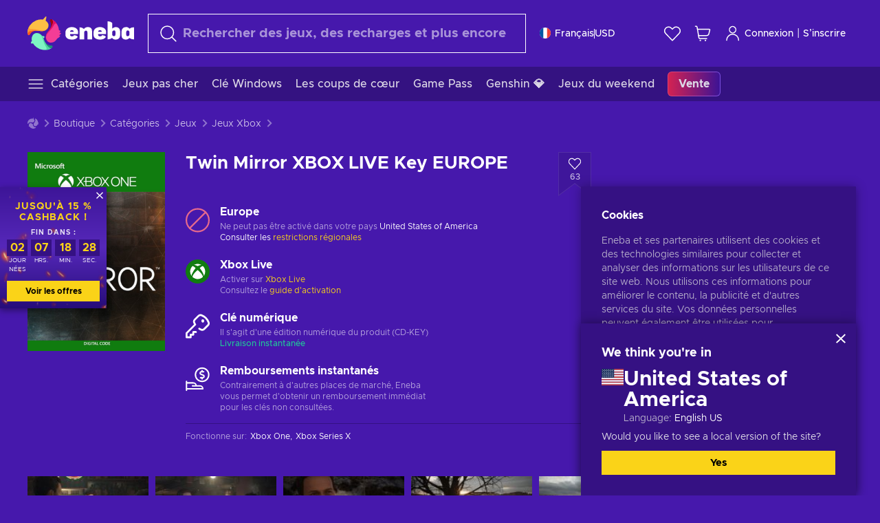

--- FILE ---
content_type: text/html; charset=utf-8
request_url: https://www.eneba.com/fr/xbox-twin-mirror-xbox-live-key-europe
body_size: 80349
content:
<!doctype html><html lang="fr" dir="ltr"><head><meta charset="utf-8"><link rel="preconnect" href="https://static.eneba.games" crossorigin><link rel="preconnect" href="https://static.eneba.games"><link rel="dns-prefetch" href="https://static.eneba.games"><link rel="preconnect" href="https://products.eneba.games"><link rel="dns-prefetch" href="https://products.eneba.games"><link rel="dns-prefetch" href="https://slider.eneba.games"><link rel="dns-prefetch" href="https://www.google-analytics.com"><meta name="google" content="notranslate"><meta name="viewport" content="width=device-width,initial-scale=1"><meta name="mobile-web-app-capable" content="yes"><meta name="google" content="notranslate"/><meta name="verify-paysera" content="abd02ea22772c55bec6eccf85e74b33e"><meta name="application-name" content="Eneba"><link rel="icon" href="https://static.eneba.games/favicon.ico"/><link rel="search" type="application/opensearchdescription+xml" href="https://static.eneba.games/xml/opensearch.xml" title="Eneba"><title data-rh="true">Twin Mirror</title><meta data-rh="true" name="description" content="Twin Mirror is a psychological thriller wrapped around an investigation where your memories, choices, and relationships will determine Sam’s complicated fate. As he comes to terms with heartbreak, homecoming, and the perpetual struggle of adulthood, Sam will need your help exploring a dark and emotional adventure where the line between truth and deception is blurred."/><meta data-rh="true" name="robots" content="index, follow, noarchive"/><meta data-rh="true" property="og:url" content="https://www.eneba.com/fr/xbox-twin-mirror-xbox-live-key-europe"/><meta data-rh="true" property="og:type" content="website"/><meta data-rh="true" property="og:title" content="Twin Mirror"/><meta data-rh="true" property="og:image" content="https://imgproxy.eneba.games/PtAg_dCUi-p7kOCgIYPYhWYAWEc7SWfsj0BDXCnu888/rs:fit:300/ar:1/czM6Ly9wcm9kdWN0/cy5lbmViYS5nYW1l/cy9wcm9kdWN0cy9H/STYweW5DczQ5NFhH/LVlOY1loWERfclhj/OUVKLWh0bE9CaTdG/aXdFY0MwLnBuZw"/><meta data-rh="true" property="og:description" content="Twin Mirror is a psychological thriller wrapped around an investigation where your memories, choices, and relationships will determine Sam’s complicated fate. As he comes to terms with heartbreak, homecoming, and the perpetual struggle of adulthood, Sam will need your help exploring a dark and emotional adventure where the line between truth and deception is blurred."/><meta data-rh="true" property="og:site_name" content="ENEBA"/><meta data-rh="true" name="twitter:card" content="summary"/><meta data-rh="true" name="twitter:url" content="https://www.eneba.com/fr/xbox-twin-mirror-xbox-live-key-europe"/><meta data-rh="true" name="twitter:title" content="Twin Mirror"/><meta data-rh="true" name="twitter:description" content="Twin Mirror is a psychological thriller wrapped around an investigation where your memories, choices, and relationships will determine Sam’s complicated fate. As he comes to terms with heartbreak, homecoming, and the perpetual struggle of adulthood, Sam will need your help exploring a dark and emotional adventure where the line between truth and deception is blurred."/><meta data-rh="true" name="twitter:image" content="https://imgproxy.eneba.games/PtAg_dCUi-p7kOCgIYPYhWYAWEc7SWfsj0BDXCnu888/rs:fit:300/ar:1/czM6Ly9wcm9kdWN0/cy5lbmViYS5nYW1l/cy9wcm9kdWN0cy9H/STYweW5DczQ5NFhH/LVlOY1loWERfclhj/OUVKLWh0bE9CaTdG/aXdFY0MwLnBuZw"/><link data-rh="true" rel="canonical" href="https://www.eneba.com/fr/xbox-twin-mirror-xbox-live-key-europe"/><script data-rh="true" >if (typeof window.__REACT_DEVTOOLS_GLOBAL_HOOK__ === 'object'){__REACT_DEVTOOLS_GLOBAL_HOOK__.inject = function() {};}</script><script data-rh="true" >
              window.dataLayer = window.dataLayer || [];
              function gtag() {
                dataLayer.push(arguments);
              }
              gtag('js', new Date());

              gtag('config', 'G-DLP0VZCBXJ', {
                'send_page_view': false,
              });
              gtag('config', 'AW-776435804', {
                'send_page_view': false,
                'allow_enhanced_conversions':true
              });
          </script><link rel="preload" as="font" type="font/woff2" href="https://static.eneba.games/fonts/Metropolis-Regular.woff2" crossorigin="anonymous"><link rel="preload" as="font" type="font/woff2" href="https://static.eneba.games/fonts/Metropolis-Medium.woff2" crossorigin="anonymous"><link rel="preload" as="font" type="font/woff2" href="https://static.eneba.games/fonts/Metropolis-Bold.woff2" crossorigin="anonymous"><meta name="apple-mobile-web-app-title" content="ENEBA" /><meta name="apple-mobile-web-app-capable" content="yes" /><meta name="apple-mobile-web-app-status-bar-style" content="default" /><meta name="theme-color" content="#4618AC" /><link rel="apple-touch-icon" sizes="180x180" href="https://static.eneba.games/icon_180x180.672f6c42cbee6bd46d0eba6650cd7653.png" /><link rel="apple-touch-icon" sizes="167x167" href="https://static.eneba.games/icon_167x167.4362240d0b73b91cb3551521ff928b0d.png" /><link rel="apple-touch-icon" sizes="152x152" href="https://static.eneba.games/icon_152x152.a0001af37c8ce8886d1ef539a4fa08e2.png" /><link rel="apple-touch-icon" sizes="120x120" href="https://static.eneba.games/icon_120x120.c83a3ffe7453fa546c106db7ccf53a7a.png" /><link rel="manifest" href="https://static.eneba.games/manifest.f2f1353c25e30ef77915c16ceab3a558.json" /><meta name="sentry-trace" content="bd85e24ef75633a8930d6fb335afdea3-7bf584a445ed7825-0" /><meta name="baggage" content="sentry-environment=production,sentry-release=eneba%3Awww%401.3463.0,sentry-public_key=458d6cf95f4e4bcfb9242f27f2b7371a,sentry-trace_id=bd85e24ef75633a8930d6fb335afdea3,sentry-sampled=false,sentry-sample_rand=0.2323017855428834,sentry-sample_rate=0.05" /><link data-chunk="main" rel="stylesheet" href="https://static.eneba.games/vendors.1d27957cd668257f4539e91b4247ef.65caf43a103bad3a6ca5.css"><link data-chunk="main" rel="stylesheet" href="https://static.eneba.games/main.91d2319cfa1639e6bb14.css"><link data-chunk="containers-ProductEntryPage" rel="stylesheet" href="https://static.eneba.games/1074.b67015b682321c1a12b3.css"><link rel="preload" href="https://static.eneba.games/runtime~main.73fbc5faf2acade40619.bundle.js" as="script"><link rel="preload" href="https://static.eneba.games/vendors.0bdc9e734f251b6f249814307e9d0e.2a322708e3e1c539ca31.bundle.js" as="script"><link rel="preload" href="https://static.eneba.games/vendors.adc9e534782c7eafbcefa07a9fe969.59636e16bad25dfef614.bundle.js" as="script"><link rel="preload" href="https://static.eneba.games/vendors.895677c156297fd2b8e8821d646937.459c6843404e112e1ee2.bundle.js" as="script"><link rel="preload" href="https://static.eneba.games/vendors.ac8653e0f0e6b79c5b13044f90f5eb.306ec4ad92d99ed672a6.bundle.js" as="script"><link rel="preload" href="https://static.eneba.games/vendors.68b1bc5ffe45a88ae0aebfe27e1a17.d7f700195e9ddeeba043.bundle.js" as="script"><link rel="preload" href="https://static.eneba.games/vendors.e33ca0a509558caab68b42f328abe9.32b3a4b9bbe9dc2bc540.bundle.js" as="script"><link rel="preload" href="https://static.eneba.games/vendors.cb93912359c344966d5b2467a36dfb.577344e831f45630dd75.bundle.js" as="script"><link rel="preload" href="https://static.eneba.games/vendors.05ded5b05988b42e1bf56761ef1e73.a070d809515d4b058cae.bundle.js" as="script"><link rel="preload" href="https://static.eneba.games/vendors.f94add6f263dea1bc00b25d05e7a43.db2c699b9c8ad9c38f23.bundle.js" as="script"><link rel="preload" href="https://static.eneba.games/vendors.f2f69ffd70a45ebcfa39734af5bd5d.2f163db0fffe263e1760.bundle.js" as="script"><link rel="preload" href="https://static.eneba.games/vendors.d2b5a21e9136f91d98aa6211d6b5d8.75ea049d812d7a7bf384.bundle.js" as="script"><link rel="preload" href="https://static.eneba.games/vendors.bf9d2d1bec39bc3b4be8f4b2ae179a.074d053d5e466906f929.bundle.js" as="script"><link rel="preload" href="https://static.eneba.games/vendors.dbdfcbd9f324d9079ccda315565965.304471c2c0f9404a0468.bundle.js" as="script"><link rel="preload" href="https://static.eneba.games/vendors.31507eaa823ba1dba9f15f651c52fc.8d22d81150f99f1edc61.bundle.js" as="script"><link rel="preload" href="https://static.eneba.games/vendors.b59db18d2bc55505974de931dd02ee.8c6122cc9e81ffee00fc.bundle.js" as="script"><link rel="preload" href="https://static.eneba.games/vendors.8d2cd68d525cb01552dd1b3dc69273.cef68327dd3ce074a73b.bundle.js" as="script"><link rel="preload" href="https://static.eneba.games/vendors.e5c66962b418cb204ef3e39524268b.be6661298aaeb1173e69.bundle.js" as="script"><link rel="preload" href="https://static.eneba.games/vendors.a34975a29095eff9f85d9c5a10ca6f.ef9b22647ebac945283c.bundle.js" as="script"><link rel="preload" href="https://static.eneba.games/vendors.c796ba7dc58b8a4aaa8e92e7c408b1.9f47752e8caec617e389.bundle.js" as="script"><link rel="preload" href="https://static.eneba.games/vendors.b1ffc3347330ecdef618b11683b9f7.afd42e0faf62346b694d.bundle.js" as="script"><link rel="preload" href="https://static.eneba.games/vendors.695c8b1c015451e31464f208ef923b.8dad3803eaa436b34775.bundle.js" as="script"><link rel="preload" href="https://static.eneba.games/vendors.7b281a509020eb304bfca88c7e8e91.8df6bd7c964e53747a56.bundle.js" as="script"><link rel="preload" href="https://static.eneba.games/vendors.5b7610f189762d8d30c11a7570b1e7.be8262c5ef68d199b5e0.bundle.js" as="script"><link rel="preload" href="https://static.eneba.games/vendors.877fc37669cb9960b62ee3b97e9e47.536ec2b9d884d2e635b4.bundle.js" as="script"><link rel="preload" href="https://static.eneba.games/vendors.3ba2081c7b6cab11a57d43475a0e8d.77b497b212ebffe5d187.bundle.js" as="script"><link rel="preload" href="https://static.eneba.games/vendors.60f18575141e05d86735f0a397c1ee.de723e4b078f4f20c5f6.bundle.js" as="script"><link rel="preload" href="https://static.eneba.games/vendors.0659f7678f20e64daeac62989e42ce.ff232feb44bdc47c9bc2.bundle.js" as="script"><link rel="preload" href="https://static.eneba.games/vendors.1d27957cd668257f4539e91b4247ef.86b053ae1ece5eb03e95.bundle.js" as="script"><link rel="preload" href="https://static.eneba.games/vendors.6a5293351615f6bccd21d8e3b9c6d2.745f118ba5015d107b6a.bundle.js" as="script"><link rel="preload" href="https://static.eneba.games/vendors.44e8c6f89effbf564d6c517894785e.ef0222eab1f13047e5aa.bundle.js" as="script"><link rel="preload" href="https://static.eneba.games/vendors.ae9cc15991766766a21bfcf789c2fb.5fbeefe7e887e4323fea.bundle.js" as="script"><link rel="preload" href="https://static.eneba.games/vendors.2b01e8355ea84f5544dcf57b981a53.d3e2d68dd499e5f77b7f.bundle.js" as="script"><link rel="preload" href="https://static.eneba.games/vendors.167177d0d07cb441dac047926068f6.e1d5a9fb41a88a21803c.bundle.js" as="script"><link rel="preload" href="https://static.eneba.games/vendors.c94f9df6f3f7bc69e76a374ce4cd3e.d4d201633792fc495c88.bundle.js" as="script"><link rel="preload" href="https://static.eneba.games/vendors.dd2cbd42488ba250cce0a396ba6e25.891b9a771f343c66c613.bundle.js" as="script"><link rel="preload" href="https://static.eneba.games/vendors.851bba9f6483ea3bad7c858cf1a14d.9c6d82dc0076a7d5645f.bundle.js" as="script"><link rel="preload" href="https://static.eneba.games/vendors.f72cc4528dfb3dc64303a005b18ace.e9cf212198b76597f3f9.bundle.js" as="script"><link rel="preload" href="https://static.eneba.games/vendors.86c0a389eedd6ad1a0b88b4b0a057e.5522cf8e19d58ba533cf.bundle.js" as="script"><link rel="preload" href="https://static.eneba.games/vendors.d10156b4ca7555d6a072f0322874a5.51c179791511f129b450.bundle.js" as="script"><link rel="preload" href="https://static.eneba.games/vendors.edb29670c9b602fa063a4af5474e30.9cc7ecdf37b4c07da717.bundle.js" as="script"><link rel="preload" href="https://static.eneba.games/vendors.b140b5471558f75042af64877517cf.decf3fb7cf97a5faf4f2.bundle.js" as="script"><link rel="preload" href="https://static.eneba.games/vendors.ebb0f7a865631839241b1eb4041730.ef408b50c0b40d2fe5d1.bundle.js" as="script"><link rel="preload" href="https://static.eneba.games/vendors.854c847329bd13e1b24f71799e2ecd.2699d00a4d431e50cc08.bundle.js" as="script"><link rel="preload" href="https://static.eneba.games/vendors.d3e52473e8766b50872fdda7837462.ab03e7f6cd622af219bb.bundle.js" as="script"><link rel="preload" href="https://static.eneba.games/vendors.eb1ea2b55eb985f370e91770c7ba81.d957d6cc11103d5da21f.bundle.js" as="script"><link rel="preload" href="https://static.eneba.games/vendors.13151f94df9edba6cb5544d32ce87a.12a1e5e0d526418350f0.bundle.js" as="script"><link rel="preload" href="https://static.eneba.games/vendors.d4b24cb8c4a0a500cff4d94b6f78a1.83e699f26a7d763baab6.bundle.js" as="script"><link rel="preload" href="https://static.eneba.games/vendors.5b8d055e33663e8b1c4434d679b4b9.d352a8039d0593131acd.bundle.js" as="script"><link rel="preload" href="https://static.eneba.games/vendors.6fbeba8356101efa150fd8b8cf5ab5.89fe3e1c70a9b4fa3ff8.bundle.js" as="script"><link rel="preload" href="https://static.eneba.games/vendors.e04ff7c0e862ef625a9ca3a07707b4.ae1b43db0f5ec72cbf8d.bundle.js" as="script"><link rel="preload" href="https://static.eneba.games/vendors.b0520527274c6ad33b2f3e745149a8.71e2ead6bbbe659e5b79.bundle.js" as="script"><link rel="preload" href="https://static.eneba.games/vendors.6c0f615c2c676aaf66277de0c20f89.d315dd991b14d5f61152.bundle.js" as="script"><link rel="preload" href="https://static.eneba.games/vendors.ddc7ac163e35d2338dc0238c9c5110.38611164a1e2fd8a7a0e.bundle.js" as="script"><link rel="preload" href="https://static.eneba.games/vendors.60867c243b1ff62c878f45feb90f15.ad6c8214cd6457588b27.bundle.js" as="script"><link rel="preload" href="https://static.eneba.games/vendors.a832e7264e554fc5538e9c630edd73.050564bdefce5281225e.bundle.js" as="script"><link rel="preload" href="https://static.eneba.games/vendors.c08f69fe204dcabed60b446ccbd6c1.226edfaa537d021f8e2a.bundle.js" as="script"><link rel="preload" href="https://static.eneba.games/vendors.eeff6503137ed22fea865f0a1a4d79.8ebf8e7a18bcc0517681.bundle.js" as="script"><link rel="preload" href="https://static.eneba.games/vendors.1efad098ea1530cd7aafade0f7b632.c24129ed09dced6e1b3a.bundle.js" as="script"><link rel="preload" href="https://static.eneba.games/vendors.0094a4d11808667f055f5ce7078f94.27396d24104bbd8ca28e.bundle.js" as="script"><link rel="preload" href="https://static.eneba.games/vendors.0f1f42b162a1e9ff64e2cfb7989afe.57898e87743fd732a563.bundle.js" as="script"><link rel="preload" href="https://static.eneba.games/vendors.d549b0b24b8897813b4fe2ea29f3fb.9705a1f4da8a820d2e71.bundle.js" as="script"><link rel="preload" href="https://static.eneba.games/main.57fa7e36a1049ca4c957.bundle.js" as="script"><link rel="preload" href="https://static.eneba.games/vendors.a9dc3589b2341327b8894ecb3a09d3.fb4f2b2365a4822c6bbc.part.js" as="script"><link rel="preload" href="https://static.eneba.games/vendors.264554650f2a89241674fe11bbe112.f5babfdcdd57638f24df.part.js" as="script"><link rel="preload" href="https://static.eneba.games/vendors.0c549cea492168e11a876f383125d8.70725b5ae70159b51e0a.part.js" as="script"><link rel="preload" href="https://static.eneba.games/vendors.aa83d1b3231718024c4ed3c721e555.0e96116c1f3818149353.part.js" as="script"><link rel="preload" href="https://static.eneba.games/vendors.a3b4283cbe203b85279cd25f57bd93.1dd061590fbc511ddba7.part.js" as="script"><link rel="preload" href="https://static.eneba.games/vendors.531b1c2ae49271b483bff4d441409e.364c228b07aca0aa5bc2.part.js" as="script"><link rel="preload" href="https://static.eneba.games/vendors.3998a9d845a7bdf6ac1cd9d170172a.7508bf4e7c9065d6dc19.part.js" as="script"><link rel="preload" href="https://static.eneba.games/vendors.d38711ed819408c502ec172e3759a0.84e6b6bed3ac234f03a3.part.js" as="script"><link rel="preload" href="https://static.eneba.games/vendors.5f7800a60e7fb1d88a380641788fdd.88f1015f41655456140a.part.js" as="script"><link rel="preload" href="https://static.eneba.games/vendors.371d5dd110d616df23ccb2506e9c95.50706aceaa4946d75127.part.js" as="script"><link rel="preload" href="https://static.eneba.games/vendors.22cf6538c320de9affb8d1cd64a1d1.e5968c3a3e37b6681c6a.part.js" as="script"><link rel="preload" href="https://static.eneba.games/vendors.ed78a2cd6c7a0fa126cd756147bb03.db13ee351ad9ae4f8e31.part.js" as="script"><link rel="preload" href="https://static.eneba.games/7962.9eb1cbd0d92c64e8258c.part.js" as="script"><link rel="preload" href="https://static.eneba.games/containers-ProductEntryPage.e6bf17638349a1ba3a8e.part.js" as="script"></head><body><noscript class="noJs"><img width="33" src="https://static.eneba.games/jsEnable.svg" alt="Js disabled"/><div>If you’re seeing this message, that means <strong>JavaScript has been disabled on your browser</strong>. Please enable JS to make this app work.</div></noscript><div id="app"><header class="h2DMqW"><div class="VZWwFk"><a class="jfM2eM" title="Eneba" aria-label="Eneba" href="/fr/"><img src="https://static.eneba.games/branding/v2/logoFull.svg" alt="Eneba logo" decoding="async"/></a><form class="TbbCET" action="/fr/store/all"><div class="Rlxi49"><svg width="24" height="24" viewBox="0 0 24 24" fill="none" xmlns="http://www.w3.org/2000/svg" class="guWAyx" style="max-width:24px;min-width:24px;height:auto"><g clip-path="url(#svg-a569c57c2371d97aff5702b1d52a7c91__a)"><path d="M17 17L22.7499 22.75" stroke="currentColor" stroke-width="1.5" stroke-linecap="round" stroke-linejoin="round"></path><path d="M1 10.25C1 12.7033 1.97455 15.056 3.70926 16.7907C5.44397 18.5254 7.79675 19.5 10.25 19.5C12.7033 19.5 15.056 18.5254 16.7907 16.7907C18.5254 15.056 19.5 12.7033 19.5 10.25C19.5 7.79675 18.5254 5.44397 16.7907 3.70926C15.056 1.97455 12.7033 1 10.25 1C7.79675 1 5.44397 1.97455 3.70926 3.70926C1.97455 5.44397 1 7.79675 1 10.25Z" stroke="currentColor" stroke-width="1.5" stroke-linecap="round" stroke-linejoin="round"></path></g><defs><clipPath id="svg-a569c57c2371d97aff5702b1d52a7c91__a"><rect width="24" height="24" fill="white"></rect></clipPath></defs></svg><div class="STlYg7"><input type="search" name="text" aria-label="Rechercher" placeholder="Rechercher des jeux, des recharges et plus encore" autoComplete="off" class="s0H2qC" autoCorrect="off" value=""/><button type="button" class="LmQc_n UcppOh" aria-label="Effacer le texte de recherche" title="Effacer le texte de recherche" aria-hidden="true"><svg xmlns="http://www.w3.org/2000/svg" width="14" height="14" viewBox="0 0 14 14" class="" style="max-width:16px;min-width:16px;height:auto"><path fill="currentColor" fill-rule="evenodd" d="M14 1.67L12.59.31 7 5.69 1.41.31 0 1.67l5.59 5.37L0 12.42l1.41 1.36L7 8.4l5.59 5.38L14 12.42 8.41 7.04z"></path></svg></button></div><div class="Knzg75"><button type="button" aria-label="Fermer" class="vtctpJ"><svg xmlns="http://www.w3.org/2000/svg" width="14" height="14" viewBox="0 0 14 14" class="" style="max-width:16px;min-width:16px;height:auto"><path fill="currentColor" fill-rule="evenodd" d="M14 1.67L12.59.31 7 5.69 1.41.31 0 1.67l5.59 5.37L0 12.42l1.41 1.36L7 8.4l5.59 5.38L14 12.42 8.41 7.04z"></path></svg></button></div></div></form><div class="CjrngX"><button class="IrsXHn P9RW96 w6wAha" title="Paramètres" aria-label="Paramètres" type="button"><span><span class="W_jtsk"><img src="https://static.eneba.games/flags/lang/v2/france.svg" alt="france" height="16" width="16"/></span></span><span><span class="CWVp7R"><span>Français</span><span class="E2fm8y"></span><span class="hpg3x5">USD</span></span></span></button></div><div class="AD7rWk"><a class="Cm8Xkx" aria-label="Liste de souhaits" title="Liste de souhaits" href="/fr/favorites/wishlist"><svg viewBox="0 0 24 24" height="24" width="24" xmlns="http://www.w3.org/2000/svg" stroke-width="1.5" class="" style="max-width:24px;min-width:24px;height:auto"><path d="M12,21.844l-9.588-10A5.672,5.672,0,0,1,1.349,5.293h0a5.673,5.673,0,0,1,9.085-1.474L12,5.384l1.566-1.565a5.673,5.673,0,0,1,9.085,1.474h0a5.673,5.673,0,0,1-1.062,6.548Z" fill="none" stroke="currentColor" stroke-linecap="round" stroke-linejoin="round"></path></svg></a></div><div class="Ycu3Cv"><div class="FPzK0g"><button type="button" class="HWYfxM" aria-label="Mon panier" title="Mon panier"><svg width="16" height="16" viewBox="0 0 16 16" fill="none" xmlns="http://www.w3.org/2000/svg" class="" style="max-width:24px;min-width:24px;height:auto"><path d="M12 12.7499H5.386C5.1498 12.75 4.9212 12.6664 4.74067 12.5139C4.5602 12.3615 4.43953 12.1502 4.4 11.9173L2.642 1.58395C2.60233 1.35119 2.4816 1.13996 2.30113 0.987686C2.12067 0.835406 1.89213 0.7519 1.656 0.751953H1" stroke="currentColor" stroke-linecap="round" stroke-linejoin="round"></path><path d="M10.75 14.75C10.8881 14.75 11 14.6381 11 14.5C11 14.3619 10.8881 14.25 10.75 14.25" stroke="currentColor"></path><path d="M10.75 14.75C10.6119 14.75 10.5 14.6381 10.5 14.5C10.5 14.3619 10.6119 14.25 10.75 14.25" stroke="currentColor"></path><path d="M5.75 14.75C5.88807 14.75 6 14.6381 6 14.5C6 14.3619 5.88807 14.25 5.75 14.25" stroke="currentColor"></path><path d="M5.75 14.75C5.61193 14.75 5.5 14.6381 5.5 14.5C5.5 14.3619 5.61193 14.25 5.75 14.25" stroke="currentColor"></path><path d="M4.03141 9.75007H12.0787C12.5247 9.75001 12.9578 9.60094 13.3093 9.32647C13.6608 9.05207 13.9105 8.66801 14.0187 8.23541L14.9854 4.36873C15.0038 4.29499 15.0052 4.21802 14.9895 4.14366C14.9737 4.0693 14.9412 3.99952 14.8944 3.93961C14.8476 3.87971 14.7878 3.83126 14.7194 3.79795C14.6511 3.76465 14.5761 3.74736 14.5001 3.7474H3.01075" stroke="currentColor" stroke-linecap="round" stroke-linejoin="round"></path></svg></button></div></div><div class="CnCqo4"><div class="IdNVkT"><div class="LK3Lbs"><button type="button" class="SswY4b" aria-label="Connexion"><svg xmlns="http://www.w3.org/2000/svg" fill="none" viewBox="0 0 24 25" class="akLLQR" style="max-width:24px;min-width:24px;height:auto"><path fill="currentColor" fill-rule="evenodd" d="M11.667 1.75a5.417 5.417 0 1 0 0 10.834 5.417 5.417 0 0 0 0-10.834Zm-2.77 2.647a3.917 3.917 0 1 1 5.54 5.54 3.917 3.917 0 0 1-5.54-5.54ZM6.07 16.902A7.917 7.917 0 0 1 19.583 22.5a.75.75 0 0 0 1.5 0 9.417 9.417 0 1 0-18.833 0 .75.75 0 0 0 1.5 0c0-2.1.834-4.113 2.319-5.598Z" clip-rule="evenodd"></path></svg></button><button type="button" class="WCOJA9 i6JfOD"></button><div class="pbTbh2 i6JfOD dZDP_j OA_icT"><div class="VR8IOr"><div class="q53Fz_"><a href="https://my.eneba.com/fr/login?ref=%2Ffr%2Fxbox-twin-mirror-xbox-live-key-europe" class="IE00Tb" rel="noopener nofollow">Connexion</a><a href="https://my.eneba.com/fr/registration?ref=%2Ffr%2Fxbox-twin-mirror-xbox-live-key-europe" class="DZjdut" rel="noopener nofollow">S’inscrire</a></div><button class="si6gif W2PhV9" aria-label="Fermer" type="button"><span><span><svg xmlns="http://www.w3.org/2000/svg" width="14" height="14" viewBox="0 0 14 14" class="" style="max-width:14px;min-width:14px;height:auto"><path fill="currentColor" fill-rule="evenodd" d="M14 1.67L12.59.31 7 5.69 1.41.31 0 1.67l5.59 5.37L0 12.42l1.41 1.36L7 8.4l5.59 5.38L14 12.42 8.41 7.04z"></path></svg></span></span></button></div><ul class="H4JCDf"></ul></div></div><a href="https://my.eneba.com/fr/login?ref=%2Ffr%2Fxbox-twin-mirror-xbox-live-key-europe" class="M4h6iN" rel="noopener nofollow"><svg xmlns="http://www.w3.org/2000/svg" fill="none" viewBox="0 0 24 25" class="" style="max-width:24px;min-width:24px;height:auto"><path fill="currentColor" fill-rule="evenodd" d="M11.667 1.75a5.417 5.417 0 1 0 0 10.834 5.417 5.417 0 0 0 0-10.834Zm-2.77 2.647a3.917 3.917 0 1 1 5.54 5.54 3.917 3.917 0 0 1-5.54-5.54ZM6.07 16.902A7.917 7.917 0 0 1 19.583 22.5a.75.75 0 0 0 1.5 0 9.417 9.417 0 1 0-18.833 0 .75.75 0 0 0 1.5 0c0-2.1.834-4.113 2.319-5.598Z" clip-rule="evenodd"></path></svg>Connexion</a><span class="QVYEXB"> | </span><a href="https://my.eneba.com/fr/registration?ref=%2Ffr%2Fxbox-twin-mirror-xbox-live-key-europe" class="M4h6iN" rel="noopener nofollow">S’inscrire</a></div></div></div><button type="button" class="cYd4I9" aria-label="Menu"><span class="EYZpnJ"></span></button><div class="BEd3lu"><nav class="JjgYZ4"><ul class="osK4dT d3kAJw P8rtGW l0hbuc"><li class="MPoNoS d3kAJw wntHyQ"><a class="CXBJWf d3kAJw wntHyQ fmzLYJ" href="/fr/store/all"><svg viewBox="0 0 24 24" height="24" width="24" xmlns="http://www.w3.org/2000/svg" stroke-width="1.5" class="KcSglD" style="max-width:24px;min-width:24px;height:auto"><path d="M2.25 18.003L21.75 18.003" fill="none" stroke="currentColor" stroke-linecap="round" stroke-linejoin="round"></path><path d="M2.25 12.003L21.75 12.003" fill="none" stroke="currentColor" stroke-linecap="round" stroke-linejoin="round"></path><path d="M2.25 6.003L21.75 6.003" fill="none" stroke="currentColor" stroke-linecap="round" stroke-linejoin="round"></path></svg><span>Catégories</span></a></li><li class="MPoNoS d3kAJw"><a class="CXBJWf d3kAJw fmzLYJ" href="/fr/promo/cheap-games?itm_source=eneba&amp;itm_medium=navigation&amp;itm_campaign=cheap_games"><span>Jeux pas cher</span></a></li><li class="MPoNoS d3kAJw"><a class="CXBJWf d3kAJw fmzLYJ" href="/fr/store/windows-keys?itm_source=eneba&amp;itm_medium=navigation&amp;itm_campaign=windows"><span>Clé Windows </span></a></li><li class="MPoNoS d3kAJw"><a class="CXBJWf d3kAJw fmzLYJ" href="/fr/collection/this-weeks-best-sellers?itm_source=eneba&amp;itm_medium=navigation&amp;itm_campaign=FR_weeks_bestsellers"><span>Les coups de cœur</span></a></li><li class="MPoNoS d3kAJw"><a class="CXBJWf d3kAJw fmzLYJ" href="/fr/store/xbox-game-pass?itm_source=eneba&amp;itm_medium=navigation&amp;itm_campaign=xbox_game_pass"><span>Game Pass</span></a></li><li class="MPoNoS d3kAJw"><a class="CXBJWf d3kAJw fmzLYJ" href="/fr/top-up-genshin-impact-genesis-crystals-global?itm_source=eneba&amp;itm_medium=navigation&amp;itm_campaign=Genshin_Impact"><span>Genshin 💎</span></a></li><li class="MPoNoS d3kAJw"><a class="CXBJWf d3kAJw fmzLYJ" href="/fr/promo/weekend-games?itm_source=eneba&amp;itm_medium=navigation&amp;itm_campaign=weekend_games"><span>Jeux du weekend</span></a></li><li class="MPoNoS d3kAJw"><a class="CXBJWf d3kAJw l_MeyN fmzLYJ" href="/fr/sales/january-savings-sale?itm_source=eneba&amp;itm_medium=navigation&amp;itm_campaign=january_sale_2026"><span>Vente</span></a></li></ul></nav></div></header><main class="YGeqb0 ECidMT"><div class="dMZWSu"><div class="xrzbGC"><div class="YJkwuG"><ul class="G2NugX lhwX_J" itemscope="" itemType="https://schema.org/BreadcrumbList"><li><a class="EEByYe" title="Eneba" href="/fr/"><svg xmlns="http://www.w3.org/2000/svg" viewBox="0 0 69 69" class="" style="max-width:16px;min-width:16px;height:auto"><path fill="#fdbf45" d="M42.8 14.1c-1.2-2.4-3-4.4-5.3-5.7.1-.2.2-.3.3-.5.5-.5.6-1.2.4-1.8-.1-.5 0-1 .3-1.3.3-.4.4-.9.3-1.4-.1-.3 0-.6.1-.9.3-.7.7-1.8-.1-2.3-.9-.5-2.2.7-2.7 1.7-.2.3-.4.6-.8.7-.7.3-1.2.8-1.4 1.5-.1.4-.4.8-.9 1-.6.2-1 .7-1.3 1.2-4.8-.7-9.6-.1-14 1.8-5.1 2.1-9.5 5.5-12.8 9.8C1.6 22.8-.2 28.7 0 34.7c0 4 3.5 5.1 5.3 1.6 2.9-5.9 10.3-8.2 18.7-6.9.5.1.9.1 1.4.2 3 .6 6.2.6 9.2-.3 2.4-.7 4.5-2 6.2-3.8 1.5-1.6 2.5-3.5 2.9-5.6.3-1.9 0-4-.9-5.8z"></path><path fill="#f33d96" d="M66.1 33.2c3.7-2.8 3.2-4.5-.5-4.8-.3-3.2-1-6.3-2.3-9.3-2.4-5.5-6.6-10-11.9-12.8-3.4-2-6.2.5-4 3.8 3.4 5.1 2.2 12.1-2.4 18.3-.6.8-1.2 1.6-1.9 2.3-2.1 2.3-3.6 5.1-4.4 8.1-.6 2.4-.6 4.9.2 7.2.6 2.1 1.8 3.9 3.4 5.3 1.5 1.3 3.5 2.1 5.5 2.2 4.5.2 8.9-1.7 11.9-5.2.8-.9 1.5-1.8 2.1-2.8.2-.3.4-.5.7-.7 6.4-3.8 7.1-5.9 3.1-6.3 5.5-3.4 5.4-5.2.5-5.3z"></path><path fill="#7ef4c3" d="M49 59.5c-6.5.4-12.1-4.6-15.2-12.4-.2-.5-.4-1.1-.6-1.6L33 45c2.2-1.6 2.9-2.9 2.2-3.8-.6-.8-2.2-1.2-5-1.4a14.39 14.39 0 00-8.3-5.7c-2.1-.5-4.3-.4-6.3.4-1.9.7-3.6 1.9-4.7 3.6-2.3 3.4-2.9 7.7-1.8 11.6-1.6 2.2-2.3 3.8-2.1 4.7.2 1.1 1.7 1.3 4.4.6a29.29 29.29 0 0021.7 13.7c6 .6 12-.8 17.1-4h-.1.1c3.5-1.8 2.7-5.5-1.2-5.2z"></path></svg></a></li><li itemProp="itemListElement" itemscope="" itemType="https://schema.org/ListItem"><a href="/fr/store/all">Boutique</a><meta itemscope="" itemType="https://schema.org/WebPage" itemProp="item" itemID="/fr/store/all" content="Boutique"/><meta itemProp="name" content="Boutique"/><meta itemProp="position" content="1"/></li><li itemProp="itemListElement" itemscope="" itemType="https://schema.org/ListItem"><a href="/fr/store/all">Catégories</a><meta itemscope="" itemType="https://schema.org/WebPage" itemProp="item" itemID="/fr/store/all" content="Catégories"/><meta itemProp="name" content="Catégories"/><meta itemProp="position" content="2"/></li><li itemProp="itemListElement" itemscope="" itemType="https://schema.org/ListItem"><a href="/fr/store/games">Jeux</a><meta itemscope="" itemType="https://schema.org/WebPage" itemProp="item" itemID="/fr/store/games" content="Jeux"/><meta itemProp="name" content="Jeux"/><meta itemProp="position" content="3"/></li><li itemProp="itemListElement" itemscope="" itemType="https://schema.org/ListItem"><a href="/fr/store/xbox-games">Jeux Xbox</a><meta itemscope="" itemType="https://schema.org/WebPage" itemProp="item" itemID="/fr/store/xbox-games" content="Jeux Xbox"/><meta itemProp="name" content="Jeux Xbox"/><meta itemProp="position" content="4"/></li><li itemProp="itemListElement" itemscope="" itemType="https://schema.org/ListItem">Twin Mirror XBOX LIVE Key EUROPE<meta itemProp="name" content="Twin Mirror XBOX LIVE Key EUROPE"/><meta itemProp="position" content="5"/></li></ul></div><div class="O8Oi6F"><div class="vOtMzl"><div class="NmLtpe"><picture><source media="(max-width: 930px)" srcSet="https://imgproxy.eneba.games/canPjSFAVw0hZH3BpQH1opE7oyMg2c9zw3BW-b-wxu8/rs:fit:72/ar:1/czM6Ly9wcm9kdWN0/cy5lbmViYS5nYW1l/cy9wcm9kdWN0cy9H/STYweW5DczQ5NFhH/LVlOY1loWERfclhj/OUVKLWh0bE9CaTdG/aXdFY0MwLnBuZw 1x, https://imgproxy.eneba.games/6usU22rILvkrFhN64MGZv_N-Bytwx4tE-YMQpuqpIeU/rs:fit:144/ar:1/czM6Ly9wcm9kdWN0/cy5lbmViYS5nYW1l/cy9wcm9kdWN0cy9H/STYweW5DczQ5NFhH/LVlOY1loWERfclhj/OUVKLWh0bE9CaTdG/aXdFY0MwLnBuZw 2x"/><source media="(min-width: 931px)" srcSet="https://imgproxy.eneba.games/PtAg_dCUi-p7kOCgIYPYhWYAWEc7SWfsj0BDXCnu888/rs:fit:300/ar:1/czM6Ly9wcm9kdWN0/cy5lbmViYS5nYW1l/cy9wcm9kdWN0cy9H/STYweW5DczQ5NFhH/LVlOY1loWERfclhj/OUVKLWh0bE9CaTdG/aXdFY0MwLnBuZw 1x, https://imgproxy.eneba.games/mfu_weqELTcxiTYuhdpLU2Jyo_DO8IpGMOkufBpy4uE/rs:fit:600/ar:1/czM6Ly9wcm9kdWN0/cy5lbmViYS5nYW1l/cy9wcm9kdWN0cy9H/STYweW5DczQ5NFhH/LVlOY1loWERfclhj/OUVKLWh0bE9CaTdG/aXdFY0MwLnBuZw 2x"/><img src="https://imgproxy.eneba.games/PtAg_dCUi-p7kOCgIYPYhWYAWEc7SWfsj0BDXCnu888/rs:fit:300/ar:1/czM6Ly9wcm9kdWN0/cy5lbmViYS5nYW1l/cy9wcm9kdWN0cy9H/STYweW5DczQ5NFhH/LVlOY1loWERfclhj/OUVKLWh0bE9CaTdG/aXdFY0MwLnBuZw" draggable="false" decoding="async" srcSet="https://imgproxy.eneba.games/PtAg_dCUi-p7kOCgIYPYhWYAWEc7SWfsj0BDXCnu888/rs:fit:300/ar:1/czM6Ly9wcm9kdWN0/cy5lbmViYS5nYW1l/cy9wcm9kdWN0cy9H/STYweW5DczQ5NFhH/LVlOY1loWERfclhj/OUVKLWh0bE9CaTdG/aXdFY0MwLnBuZw 1x, https://imgproxy.eneba.games/mfu_weqELTcxiTYuhdpLU2Jyo_DO8IpGMOkufBpy4uE/rs:fit:600/ar:1/czM6Ly9wcm9kdWN0/cy5lbmViYS5nYW1l/cy9wcm9kdWN0cy9H/STYweW5DczQ5NFhH/LVlOY1loWERfclhj/OUVKLWh0bE9CaTdG/aXdFY0MwLnBuZw 2x" alt="Twin Mirror XBOX LIVE Key EUROPE" class="sOc4ri"/></picture></div><div class="bTeeEr"><div class="WYO9Uq"><div><div class="iS82Wi"><span><h1 class="C68dpx">Twin Mirror XBOX LIVE Key EUROPE</h1></span></div></div><div class="dPzCej"><span class="KNCVaE"><button class="jTNWAp EB155Z" disabled="" aria-label="Ajouter à la liste - Twin Mirror XBOX LIVE Key EUROPE" type="button"><span><span class="YEyK6U"><svg xmlns="http://www.w3.org/2000/svg" fill="none" viewBox="0 0 48 64" width="4.8em"><mask id="b420f7127dd971eda66fe536093197e2__a" fill="currentColor"><path fill-rule="evenodd" d="M48 0H0v64l24-17.87L48 64V0Z" clip-rule="evenodd"></path></mask><path fill="currentColor" fill-rule="evenodd" d="M48 0H0v64l24-17.87L48 64V0Z" clip-rule="evenodd" class="P14KYS"></path><path fill="currentColor" d="M0 0v-1h-1v1h1Zm48 0h1v-1h-1v1ZM0 64h-1v2l1.6-1.2L0 64Zm24-17.87.6-.8-.6-.44-.6.44.6.8ZM48 64l-.6.8L49 66v-2h-1ZM0 1h48v-2H0v2Zm1 63V0h-2v64h2Zm-.4.8 24-17.86-1.2-1.6-24 17.86 1.2 1.6Zm22.8-17.86 24 17.86 1.2-1.6-24-17.87-1.2 1.6ZM47 0v64h2V0h-2Z" mask="url(#b420f7127dd971eda66fe536093197e2__a)" class="xNZEk7"></path></svg><span class="d5vErR"><svg xmlns="http://www.w3.org/2000/svg" width="32" height="32" viewBox="0 0 32 32" class="QZYzul" style="max-width:2.4em;min-width:2.4em;height:auto"><path fill="currentColor" d="M16 32c-4.27 0-8.3-1.66-11.31-4.69A15.96 15.96 0 0 1 2.46 7.48a16.06 16.06 0 0 1 6.38-5.8l1.35 2.69A13.04 13.04 0 0 0 3 16c0 7.17 5.83 13 13 13a13.01 13.01 0 0 0 5.81-24.63l1.35-2.68A16.05 16.05 0 0 1 32 16c0 4.27-1.66 8.3-4.69 11.31S20.27 32 16 32z"></path></svg></span></span></span></button></span></div></div></div><div class="nGgCiK"></div><div class="GgpGuW"><div class="inMrwE"><div class="dw8h15 trustpilot-widget" data-locale="fr" data-template-id="5419b732fbfb950b10de65e5" data-businessunit-id="5bb45f34e5793500017408eb" data-style-height="24px" data-style-width="100%" data-theme="dark" data-review-languages="fr" data-stars="4,5"><a href="https://www.trustpilot.com/review/eneba.com" target="_blank" rel="noreferrer noopener nofollow" aria-label="Trustpilot"></a></div></div></div><div class="nt5C9V"><div class="gvedIS"><div class="bYSjL9" style="min-height:150px"></div><div class="bYSjL9" style="min-height:150px"></div></div></div><div class="WrWz9A"><div class="nrgPka"><ul class="nXeJ04"><li><svg viewBox="0 0 24 24" height="24" width="24" xmlns="http://www.w3.org/2000/svg" stroke-width="1.5" class="mj6tQW VaChm0" style="max-width:35px;min-width:35px;height:auto"><path d="M0.750 12.000 A11.250 11.250 0 1 0 23.250 12.000 A11.250 11.250 0 1 0 0.750 12.000 Z" fill="none" stroke="currentColor" stroke-linecap="round" stroke-linejoin="round"></path><path d="M4.045 19.955L19.955 4.045" fill="none" stroke="currentColor" stroke-linecap="round" stroke-linejoin="round"></path></svg><div><strong class="cEhl9f">Europe</strong><span class="Xf_hVy">Ne peut pas être activé dans votre pays <span>États-Unis d’Amérique</span></span><div class="Xf_hVy"><span class="bUVMYP">Consulter les <button type="button" class="link">restrictions régionales</button></span></div></div></li><li><a class="mj6tQW" aria-label="Charger plus - Xbox Live" href="/fr/store?drms[]=xbox"><img src="https://products.eneba.games/drms/v1/xbox.svg" width="35px" alt="Xbox Live"/></a><div><strong class="cEhl9f">Xbox Live</strong><span class="Xf_hVy">Activer sur <a href="https://www.xbox.com/" class="link" rel="noreferrer noopener nofollow" target="_blank">Xbox Live</a><br/>Consultez le <a href="/fr/support/article/xbox-game-key-activation"> guide d&#x27;activation </a></span></div></li><li><svg xmlns="http://www.w3.org/2000/svg" width="42" height="41.99" viewBox="0 0 42 41.99" class="mj6tQW" style="max-width:35px;min-width:35px;height:auto"><ellipse cx="2.46" cy="2.95" rx="2.46" ry="2.95" fill="currentColor" transform="translate(27.52 8.85)"></ellipse><path d="M41.55 13.6a23.93 23.93 0 00-5.16-8.1A23.38 23.38 0 0028.33.42a6.6 6.6 0 00-7 1.49L14.9 8.33a6.57 6.57 0 00-1.37 7.28c.34.76.7 1.5 1.1 2.22L.48 31.97A1.64 1.64 0 000 33.13v7.22A1.64 1.64 0 001.64 42h7.22a1.64 1.64 0 001.64-1.64V37.4h2.95a1.64 1.64 0 001.64-1.65V32.8h2.96a1.64 1.64 0 100-3.28h-4.6a1.64 1.64 0 00-1.64 1.64v2.95H8.86a1.64 1.64 0 00-1.64 1.65v2.95H3.28v-4.9l14.55-14.55a1.64 1.64 0 00.24-2.01 26.55 26.55 0 01-1.55-2.98 3.27 3.27 0 01.69-3.62l6.44-6.4a3.31 3.31 0 013.5-.75 20.09 20.09 0 016.92 4.32 20.64 20.64 0 014.42 6.99 3.26 3.26 0 01-.73 3.5l-6.52 6.49a3.3 3.3 0 01-3.61.7 21.3 21.3 0 01-2.96-1.51 1.64 1.64 0 00-1.71 2.8 24.59 24.59 0 003.4 1.74 6.58 6.58 0 007.2-1.4l6.51-6.5a6.54 6.54 0 001.48-7.02z" fill="currentColor"></path></svg><div><strong class="cEhl9f">Clé numérique</strong><span class="Xf_hVy">Il s&#x27;agit d&#x27;une édition numérique du produit (CD-KEY)</span><span class="Xf_hVy H7kSLu">Livraison instantanée</span></div></li><li><svg fill="none" xmlns="http://www.w3.org/2000/svg" viewBox="0 0 26 26" class="mj6tQW" style="max-width:35px;min-width:35px;height:auto"><path d="M1 15.399v9.6M1 23.399h17.599a3.2 3.2 0 0 0-3.2-3.2h-4a3.2 3.2 0 0 0-3.2-3.2H1M7.4 20.198h4M19.508 4.978h-2.315a1.483 1.483 0 0 0-1.525 1.44 1.44 1.44 0 0 0 .96 1.334l2.346.896a1.44 1.44 0 0 1 .96 1.333 1.483 1.483 0 0 1-1.525 1.44h-2.314M17.8 4.979V3.667M17.8 12.733V11.42" stroke="currentColor" stroke-width="1.5" stroke-linecap="round" stroke-linejoin="round"></path><path d="M10.6 8.2a7.2 7.2 0 1 0 14.4 0 7.2 7.2 0 0 0-14.4 0Z" stroke="currentColor" stroke-width="1.5" stroke-linecap="round" stroke-linejoin="round"></path></svg><div><strong><span class="cEhl9f">Remboursements instantanés</span></strong><span class="Xf_hVy PvQayo">Contrairement à d&#x27;autres places de marché, Eneba vous permet d&#x27;obtenir un remboursement immédiat pour les clés non consultées.</span></div></li></ul><div class="onFZLe bqzI9h"><div class="Xf_hVy">Fonctionne sur<!-- -->:</div><ul class="oBo9oN"><li>Xbox One</li><li>Xbox Series X</li></ul></div></div></div><div class="HQ5XDh"><div class="EOzDhe"><div class="kDqEgY"><div class="GW2G8j"><button type="button" class="uGtWK4"><img alt="Twin Mirror XBOX LIVE Key EUROPE" src="https://imgproxy.eneba.games/WKZIprIJ5RL0Gi4079CwwS0hfPEGU01IXWyUYduDtuI/rs:fit:175/ar:1/czM6Ly9wcm9kdWN0/cy5lbmViYS5nYW1l/cy9wcm9kdWN0cy9i/QnZHbmhFRGpoOXhX/X0cyMjl5Um9QY2tT/RVV4aTJTQ3lkSzRL/Um50MEljLmpwZw" srcSet="https://imgproxy.eneba.games/WKZIprIJ5RL0Gi4079CwwS0hfPEGU01IXWyUYduDtuI/rs:fit:175/ar:1/czM6Ly9wcm9kdWN0/cy5lbmViYS5nYW1l/cy9wcm9kdWN0cy9i/QnZHbmhFRGpoOXhX/X0cyMjl5Um9QY2tT/RVV4aTJTQ3lkSzRL/Um50MEljLmpwZw 1x, https://imgproxy.eneba.games/XRyAcCIBfAf88jT5GD2rbTwqHZzSbJCn3tiGvZx2Qkk/rs:fit:350/ar:1/czM6Ly9wcm9kdWN0/cy5lbmViYS5nYW1l/cy9wcm9kdWN0cy9i/QnZHbmhFRGpoOXhX/X0cyMjl5Um9QY2tT/RVV4aTJTQ3lkSzRL/Um50MEljLmpwZw 2x" decoding="async"/></button></div></div><div class="kDqEgY"><div class="GW2G8j"><button type="button" class="uGtWK4"><img alt="Twin Mirror XBOX LIVE Key EUROPE" src="https://imgproxy.eneba.games/xHwwpoRCqYscODlOEwjl5i22BlUaAwNxvt0E1M0NxQk/rs:fit:175/ar:1/czM6Ly9wcm9kdWN0/cy5lbmViYS5nYW1l/cy9wcm9kdWN0cy9M/T1gwZFpuX3RZb1pQ/a2pUNFpQN1h2alcw/cXRoczBIbEdaT3Jk/V2huSEhJLmpwZw" srcSet="https://imgproxy.eneba.games/xHwwpoRCqYscODlOEwjl5i22BlUaAwNxvt0E1M0NxQk/rs:fit:175/ar:1/czM6Ly9wcm9kdWN0/cy5lbmViYS5nYW1l/cy9wcm9kdWN0cy9M/T1gwZFpuX3RZb1pQ/a2pUNFpQN1h2alcw/cXRoczBIbEdaT3Jk/V2huSEhJLmpwZw 1x, https://imgproxy.eneba.games/55zV-SaOKh-ChlVjpfJAtakWY3oJj9xbsDp4sEKXVxc/rs:fit:350/ar:1/czM6Ly9wcm9kdWN0/cy5lbmViYS5nYW1l/cy9wcm9kdWN0cy9M/T1gwZFpuX3RZb1pQ/a2pUNFpQN1h2alcw/cXRoczBIbEdaT3Jk/V2huSEhJLmpwZw 2x" decoding="async"/></button></div></div><div class="kDqEgY"><div class="GW2G8j"><button type="button" class="uGtWK4"><img alt="Buy Twin Mirror XBOX LIVE Key EUROPE" src="https://imgproxy.eneba.games/axE68iGgh5dsRQkQXGBEV-FbU2mpFt8WSPF9pFr5bFc/rs:fit:175/ar:1/czM6Ly9wcm9kdWN0/cy5lbmViYS5nYW1l/cy9wcm9kdWN0cy9a/cmZBbFdsamZlbmU0/V05kMzd0dEM2YnBO/ckNFb0VnRVNkemdJ/cU5aQkdjLmpwZw" srcSet="https://imgproxy.eneba.games/axE68iGgh5dsRQkQXGBEV-FbU2mpFt8WSPF9pFr5bFc/rs:fit:175/ar:1/czM6Ly9wcm9kdWN0/cy5lbmViYS5nYW1l/cy9wcm9kdWN0cy9a/cmZBbFdsamZlbmU0/V05kMzd0dEM2YnBO/ckNFb0VnRVNkemdJ/cU5aQkdjLmpwZw 1x, https://imgproxy.eneba.games/HXpGCHmknT8MhXPCrgKTCyrHCy2KHF9jnYRA0WNxxZ0/rs:fit:350/ar:1/czM6Ly9wcm9kdWN0/cy5lbmViYS5nYW1l/cy9wcm9kdWN0cy9a/cmZBbFdsamZlbmU0/V05kMzd0dEM2YnBO/ckNFb0VnRVNkemdJ/cU5aQkdjLmpwZw 2x" decoding="async"/></button></div></div><div class="kDqEgY"><div class="GW2G8j"><button type="button" class="uGtWK4"><img alt="Twin Mirror XBOX LIVE Key EUROPE for sale" src="https://imgproxy.eneba.games/ID5BSnKdqmy2MpmG3P2QEeN7SbTf8gnenY5Q9spL3Cw/rs:fit:175/ar:1/czM6Ly9wcm9kdWN0/cy5lbmViYS5nYW1l/cy9wcm9kdWN0cy9h/U3JZaVZsTk4zVVBs/dFRIN0doY1NEV2I2/eFFUYThLWEZDaFFF/SHJaNE1NLmpwZw" srcSet="https://imgproxy.eneba.games/ID5BSnKdqmy2MpmG3P2QEeN7SbTf8gnenY5Q9spL3Cw/rs:fit:175/ar:1/czM6Ly9wcm9kdWN0/cy5lbmViYS5nYW1l/cy9wcm9kdWN0cy9h/U3JZaVZsTk4zVVBs/dFRIN0doY1NEV2I2/eFFUYThLWEZDaFFF/SHJaNE1NLmpwZw 1x, https://imgproxy.eneba.games/Bc7iOwr_W3mnhzAdslGunS7BsoENoqcrO1yieiW5MRs/rs:fit:350/ar:1/czM6Ly9wcm9kdWN0/cy5lbmViYS5nYW1l/cy9wcm9kdWN0cy9h/U3JZaVZsTk4zVVBs/dFRIN0doY1NEV2I2/eFFUYThLWEZDaFFF/SHJaNE1NLmpwZw 2x" decoding="async"/></button></div></div><div class="kDqEgY"><div class="GW2G8j"><button type="button" class="uGtWK4"><img alt="Get Twin Mirror XBOX LIVE Key EUROPE" src="https://imgproxy.eneba.games/1Yydlzaz3fZ9HPGS2TDqmdnMO6_AZAIOBT8_S-WPems/rs:fit:175/ar:1/czM6Ly9wcm9kdWN0/cy5lbmViYS5nYW1l/cy9wcm9kdWN0cy9y/ZmVaQ0ZZUVBmOC1w/NWpRMW1DRkM3WFBh/dEROSVJSOC02aEtj/WE9SQWFnLmpwZw" srcSet="https://imgproxy.eneba.games/1Yydlzaz3fZ9HPGS2TDqmdnMO6_AZAIOBT8_S-WPems/rs:fit:175/ar:1/czM6Ly9wcm9kdWN0/cy5lbmViYS5nYW1l/cy9wcm9kdWN0cy9y/ZmVaQ0ZZUVBmOC1w/NWpRMW1DRkM3WFBh/dEROSVJSOC02aEtj/WE9SQWFnLmpwZw 1x, https://imgproxy.eneba.games/VmJQmY63GIFA3qBPQNs_Oq21gDWRb09wiyAyROJx-g8/rs:fit:350/ar:1/czM6Ly9wcm9kdWN0/cy5lbmViYS5nYW1l/cy9wcm9kdWN0cy9y/ZmVaQ0ZZUVBmOC1w/NWpRMW1DRkM3WFBh/dEROSVJSOC02aEtj/WE9SQWFnLmpwZw 2x" decoding="async"/></button></div></div></div></div><div class="cMe9D4"><div class="gbMolu"><div><svg xmlns="http://www.w3.org/2000/svg" width="15" height="15" viewBox="0 0 15 15" class="" style="max-width:20px;min-width:20px;height:auto"><path fill="#FAC917" fill-rule="nonzero" d="M7.5 0a7.5 7.5 0 1 0 0 15 7.5 7.5 0 0 0 0-15zm1.56 11.62c-.39.16-.7.27-.92.35-.23.08-.5.12-.8.12a1.6 1.6 0 0 1-1.1-.34 1.1 1.1 0 0 1-.38-.87 3.15 3.15 0 0 1 .12-.9l.48-1.7.11-.47c.03-.15.04-.28.04-.4 0-.22-.04-.37-.13-.46-.1-.08-.26-.12-.52-.12-.12 0-.25.01-.38.05L5.24 7l.13-.52c.32-.13.62-.24.9-.33.3-.1.57-.14.83-.14.46 0 .82.11 1.07.34.25.22.38.51.38.87a5.08 5.08 0 0 1-.12.9l-.48 1.7a4.81 4.81 0 0 0-.16.87c0 .23.05.38.16.46.1.09.27.13.52.13a2.26 2.26 0 0 0 .72-.17l-.13.52zm-.08-6.9c-.23.2-.5.3-.81.3-.32 0-.59-.1-.82-.3a1 1 0 0 1-.33-.76 1 1 0 0 1 .33-.76c.23-.21.5-.32.82-.32.31 0 .58.1.8.32a1 1 0 0 1 .34.76 1 1 0 0 1-.33.76z"></path></svg></div><div><strong>Avis important<!-- -->: </strong><ul><li class="SyTWH2">No expiration date. The product works ONLY in countries that have XBOX LIVE service available: https://www.xbox.com/en-US/live/countries . Make sure that your account and IP is LOCATED in one of the supported countries!</li></ul></div></div><div class="kOPtpR"><div class="pGQucB"><h2 class="ETTVui">Offres recommandées<!-- --> <span class="LWVoqN FMySA1"><svg xmlns="http://www.w3.org/2000/svg" fill="none" viewBox="0 0 14 14" class="" style="max-width:16px;min-width:16px;height:auto"><path fill="currentColor" fill-rule="evenodd" d="M5.69 6.13c0-.25.2-.44.43-.44h.44a.88.88 0 0 1 .88.87v2.19a.44.44 0 0 0 .43.44h.44a.44.44 0 0 1 0 .87h-.44a1.31 1.31 0 0 1-1.3-1.31V6.56h-.45a.44.44 0 0 1-.43-.43ZM6.42 3.61a.66.66 0 1 1 .73 1.1.66.66 0 0 1-.73-1.1Zm.44.75a.22.22 0 1 0-.16-.4.22.22 0 0 0 .16.4Z" clip-rule="evenodd"></path><path fill="currentColor" fill-rule="evenodd" d="M2.05 2.05a7 7 0 1 1 9.9 9.9 7 7 0 0 1-9.9-9.9ZM7 .88a6.13 6.13 0 1 0 0 12.25A6.13 6.13 0 0 0 7 .87Z" clip-rule="evenodd"></path></svg></span></h2><ul class="oc72Nf"><li><div class="bYSjL9 K_wbyK" style="min-height:100px"></div></li><li><div class="bYSjL9 K_wbyK" style="min-height:100px"></div></li></ul></div><div><div class="uWJG0x"><h2 class="PC3asb">Autres offres<!-- --> <span class="Mztmqm"><span class="LWVoqN FMySA1"><svg xmlns="http://www.w3.org/2000/svg" fill="none" viewBox="0 0 14 14" class="" style="max-width:16px;min-width:16px;height:auto"><path fill="currentColor" fill-rule="evenodd" d="M5.69 6.13c0-.25.2-.44.43-.44h.44a.88.88 0 0 1 .88.87v2.19a.44.44 0 0 0 .43.44h.44a.44.44 0 0 1 0 .87h-.44a1.31 1.31 0 0 1-1.3-1.31V6.56h-.45a.44.44 0 0 1-.43-.43ZM6.42 3.61a.66.66 0 1 1 .73 1.1.66.66 0 0 1-.73-1.1Zm.44.75a.22.22 0 1 0-.16-.4.22.22 0 0 0 .16.4Z" clip-rule="evenodd"></path><path fill="currentColor" fill-rule="evenodd" d="M2.05 2.05a7 7 0 1 1 9.9 9.9 7 7 0 0 1-9.9-9.9ZM7 .88a6.13 6.13 0 1 0 0 12.25A6.13 6.13 0 0 0 7 .87Z" clip-rule="evenodd"></path></svg></span></span></h2></div><div class="_7z2Gr"><div class="bYSjL9" style="min-height:100px"></div><div class="bYSjL9" style="min-height:100px"></div><div class="bYSjL9" style="min-height:100px"></div></div><ul class="_7z2Gr"></ul></div></div><div class="P2C9cx"><h2 class="PC3asb">Les joueurs ont également consulté</h2><div class="aCRQ6S j7y5H2"><div class="ytGX12"><div class="bYSjL9 K_wbyK" style="min-height:440px"></div></div><div class="ytGX12"><div class="bYSjL9 K_wbyK" style="min-height:440px"></div></div><div class="ytGX12"><div class="bYSjL9 K_wbyK" style="min-height:440px"></div></div><div class="ytGX12"><div class="bYSjL9 K_wbyK" style="min-height:440px"></div></div><div class="ytGX12"><div class="bYSjL9 K_wbyK" style="min-height:440px"></div></div></div><button class="GpmBT1 B2WEei w6wAha" disabled="" type="button"><svg xmlns="http://www.w3.org/2000/svg" width="32" height="32" viewBox="0 0 32 32" class="oLpNOI QZYzul" style="width:20px;height:20px"><path fill="currentColor" d="M16 32c-4.27 0-8.3-1.66-11.31-4.69A15.96 15.96 0 0 1 2.46 7.48a16.06 16.06 0 0 1 6.38-5.8l1.35 2.69A13.04 13.04 0 0 0 3 16c0 7.17 5.83 13 13 13a13.01 13.01 0 0 0 5.81-24.63l1.35-2.68A16.05 16.05 0 0 1 32 16c0 4.27-1.66 8.3-4.69 11.31S20.27 32 16 32z"></path></svg><span>Charger plus</span></button></div><h3>Commentaires</h3><div class="bYSjL9" style="min-height:80px"></div><div class="bYSjL9" style="min-height:80px"></div><div class="bYSjL9" style="min-height:80px"></div><div class="bYSjL9" style="min-height:80px"></div><div class="bYSjL9" style="min-height:80px"></div><span><!--sse--></span><div class="tsX3rc"><h2 class="n8xqzk">Description du produit</h2></div><div class="tUU_Ty"><ul class="aoHRvN"><li class="Akwlh_"><a class="BGWKEB oTVPp8" href="/fr/store/single-player-games?itm_campaign=single-player-games&amp;itm_medium=genre&amp;itm_source=eneba">Solo</a></li><li class="Akwlh_"><a class="BGWKEB oTVPp8" href="/fr/store/adventure-games?itm_campaign=adventure-games&amp;itm_medium=genre&amp;itm_source=eneba">Aventure</a></li></ul></div><div class="Wz6WhX"><h3>Twin Mirror</h3><div class="EjuMez"></div><div class="tq3wly">Twin Mirror is a psychological thriller wrapped around an investigation where your memories, choices, and relationships will determine Sam’s complicated fate. As he comes to terms with heartbreak, homecoming, and the perpetual struggle of adulthood, Sam will need your help exploring a dark and emotional adventure where the line between truth and deception is blurred.</div><button class="link nCDNJx" type="button">Lire plus</button></div><h2 class="PC3asb">Autres détails</h2><div class="eRDpjp"><ul class="ZvBQmQ"><li class="ngUec3"><div class="URplpg">Langues</div><ul class="r1iAKt"><li><span>Anglais</span></li></ul></li><li><div class="URplpg">Date de sortie</div><div class="r1iAKt">1 décembre 2020</div></li><li><div class="URplpg">Éditeur</div><div class="r1iAKt">BANDAI NAMCO Entertainment</div></li><li><div class="URplpg">Développeurs</div><div class="r1iAKt">Dontnod Entertainment</div></li></ul></div><span><!--/sse--></span></div></div></div></div></div></main><footer class="xCd0YY"><div class="hxkTkl"><ul><li><img src="https://assets.eneba.games/payments/v1/color/wallet.svg" alt="" loading="lazy" fetchpriority="low"/></li><li><img src="https://assets.eneba.games/payments/v1/color/braintree_paypal_us.svg" alt="" loading="lazy" fetchpriority="low"/></li><li><img src="https://assets.eneba.games/payments/v1/color/adyen_apple_pay_us.svg" alt="" loading="lazy" fetchpriority="low"/></li><li><img src="https://assets.eneba.games/payments/v1/color/adyen_google_pay_us.svg" alt="" loading="lazy" fetchpriority="low"/></li><li><img src="https://assets.eneba.games/payments/v1/color/adyen_amex_us.svg" alt="" loading="lazy" fetchpriority="low"/></li><li><img src="https://assets.eneba.games/payments/v1/color/braintree_venmo_us.svg" alt="" loading="lazy" fetchpriority="low"/></li><li><img src="https://assets.eneba.games/payments/v1/color/adyen_cash_app_us.svg" alt="" loading="lazy" fetchpriority="low"/></li></ul></div><div class="xpGMZc"><div class="Khz2Vx"><ul><li><span class="LygbJr">À propos de Eneba</span></li><li><a class="UxlV7h" href="/fr/about-us">À propos de nous</a></li><li><a class="UxlV7h" href="/fr/contacts">Nous contacter</a></li><li><a href="https://jobs.eu.lever.co/eneba" target="_blank" class="UxlV7h" rel="noreferrer noopener nofollow">Carrières</a></li></ul><ul><li><span class="LygbJr">Acheter</span></li><li><a class="UxlV7h" href="/fr/support/article/how-to-buy-on-eneba">Comment acheter</a></li><li><a class="UxlV7h" href="/fr/collections">Collections</a></li><li><a class="UxlV7h" href="/fr/enebium">Programme de fidélité</a></li><li><a class="UxlV7h" href="/fr/promo/eneba-discount">Réductions</a></li></ul><ul><li><span class="LygbJr">Aide</span></li><li><a class="UxlV7h" href="/fr/support">FAQ</a></li><li><a class="UxlV7h" href="/fr/support/activation-guides">Comment activer un jeu</a></li><li><a class="UxlV7h" href="/fr/support">Créer un ticket</a></li><li><a class="UxlV7h" href="/fr/support/article/refund-after-product-purchase">Politique de retour</a></li></ul><ul><li><span class="LygbJr">Communauté</span></li><li><a href="https://www.eneba.com/hub/" target="_blank" class="UxlV7h" rel="noreferrer noopener">Actualités gaming</a></li><li><a class="UxlV7h" href="/fr/giveaways">Concours</a></li><li><a class="UxlV7h" href="/fr/become-affiliate">Devenir affilié</a></li><li><a class="UxlV7h" href="/fr/snakzy">Snakzy : Jouez et gagnez</a></li></ul><span class="tf5lPS"></span><ul><li><span class="LygbJr">Professionnels</span></li><li><a class="UxlV7h" href="/fr/sell-with-eneba">Vendre sur Eneba</a></li><li><a class="UxlV7h" href="/fr/promo/advertise-with-us">Annoncez avec nous</a></li></ul><div class="gvyDFJ W0LAS3"><span class="LygbJr">Nous suivre</span><ul class="k9ONMf"><li class="TdpAwK"><a title="Facebook" href="https://www.facebook.com/enebajeux" target="_blank" rel="noreferrer noopener nofollow"><svg xmlns="http://www.w3.org/2000/svg" width="11" height="23" viewBox="0 0 11 23" class="dR76iC" style="width:20px;height:20px"><path fill="#fff" d="M6.87 7.87h3.8l-.26 3.21H6.87v11.15H2.39V11.08H0v-3.2h2.39V5.72c0-.95.03-2.42.77-3.33.78-.96 1.86-1.61 3.7-1.61 3.02 0 4.3.4 4.3.4l-.6 3.28s-1-.26-1.93-.26c-.93 0-1.76.3-1.76 1.17v2.5z"></path></svg></a></li><li class="TdpAwK"><a title="X" href="https://x.com/EnebaFr" target="_blank" rel="noreferrer noopener nofollow"><svg width="20" height="21" viewBox="0 0 20 21" fill="currentColor" xmlns="http://www.w3.org/2000/svg" class="dR76iC" style="width:20px;height:20px"><path d="M11.9047 8.47667L19.3513 0H17.5873L11.1187 7.35867L5.956 0H0L7.80867 11.1287L0 20.0167H1.764L8.59067 12.244L11.3173 16.1303L14.044 20.0167H20M2.40067 1.30267H5.11067L17.586 18.778H14.8753" fill="white"></path></svg></a></li><li class="TdpAwK"><a title="Instagram" href="https://www.instagram.com/eneba_fr/" target="_blank" rel="noreferrer noopener nofollow"><svg xmlns="http://www.w3.org/2000/svg" width="26" height="24" viewBox="0 0 26 24" class="dR76iC" style="width:20px;height:20px"><path fill="#fff" d="M16.83 11.91c0-1.58-1-3-2.51-3.61a4.2 4.2 0 0 0-4.44.84A3.8 3.8 0 0 0 9 13.41a4.08 4.08 0 0 0 3.76 2.42 4 4 0 0 0 4.07-3.92zm-1.63 5.68a6.57 6.57 0 0 1-6.96-1.33 5.97 5.97 0 0 1-1.38-6.7 6.4 6.4 0 0 1 5.9-3.8 6.28 6.28 0 0 1 6.39 6.15 6.15 6.15 0 0 1-3.95 5.68zm7.68-5.68l-.08-5a4.8 4.8 0 0 0-4.84-4.65l-5.2-.08-5.2.08a4.8 4.8 0 0 0-4.84 4.65l-.08 5 .08 5a4.8 4.8 0 0 0 4.84 4.66l5.2.08 5.2-.08a4.8 4.8 0 0 0 4.84-4.66zm2.32 0v.02l-.08 5.02A7.07 7.07 0 0 1 18 23.8l-5.24.07h-.02l-5.22-.07A7.07 7.07 0 0 1 .4 16.95l-.08-5.04v-.01L.4 6.88A7.07 7.07 0 0 1 7.52.03l5.24-.08h.02L18 .03a7.07 7.07 0 0 1 7.12 6.85zm-4.57-6.25c0 .56-.35 1.07-.9 1.28-.53.22-1.15.1-1.56-.3-.41-.4-.54-.99-.31-1.5.22-.52.75-.86 1.33-.86.8 0 1.44.62 1.44 1.38z"></path></svg></a></li><li class="TdpAwK"><a title="Discord" href="https://discord.gg/eneba-france-859733893094703136" target="_blank" rel="noreferrer noopener nofollow"><svg xmlns="http://www.w3.org/2000/svg" viewBox="0 0 448 512" class="dR76iC" style="width:20px;height:20px"><path fill="#fff" d="M297.22 243.2c0 15.62-11.52 28.42-26.12 28.42-14.33 0-26.1-12.8-26.1-28.42s11.51-28.42 26.1-28.42c14.6 0 26.12 12.8 26.12 28.42zm-119.56-28.42c-14.59 0-26.1 12.8-26.1 28.42s11.77 28.42 26.1 28.42c14.6 0 26.12-12.8 26.12-28.42.25-15.62-11.52-28.42-26.12-28.42zM448 52.74V512c-64.5-57-43.87-38.13-118.78-107.78l13.56 47.36H52.48C23.55 451.58 0 428.03 0 398.85V52.74C0 23.55 23.55 0 52.48 0h343.04C424.45 0 448 23.55 448 52.74zm-72.96 242.68c0-82.43-36.86-149.24-36.86-149.24-36.87-27.65-71.94-26.88-71.94-26.88l-3.58 4.1c43.52 13.3 63.74 32.5 63.74 32.5-60.81-33.33-132.24-33.33-191.23-7.42-9.47 4.35-15.1 7.42-15.1 7.42s21.24-20.22 67.32-33.53l-2.56-3.07s-35.07-.77-71.93 26.88c0 0-36.87 66.81-36.87 149.24 0 0 21.5 37.12 78.08 38.92 0 0 9.47-11.52 17.15-21.25-32.5-9.73-44.8-30.21-44.8-30.21 3.77 2.64 9.98 6.05 10.5 6.4 43.21 24.2 104.59 32.13 159.74 8.96a146.5 146.5 0 0 0 29.44-15.1s-12.8 20.99-46.33 30.46c7.68 9.73 16.9 20.74 16.9 20.74 56.57-1.8 78.33-38.92 78.33-38.92z"></path></svg></a></li></ul><div class="DE6mRx"><a rel="noreferrer noopener nofollow" href="https://www.pcmag.com/articles/eneba-provides-deep-discounts-loyalty-rewards-and-cash" class="x6v7Q5" target="_blank"><span><svg xmlns="http://www.w3.org/2000/svg" viewBox="0 0 214.01 214.01" class="Ae6AKz"><path fill="currentColor" d="M140,181.65c-2.19-1.13-3.87-2.73-5.06-4.8-1.19-2.07-1.78-4.45-1.78-7.13v-13.91c0-2.72.59-5.11,1.78-7.16,1.19-2.05,2.87-3.64,5.06-4.77,2.18-1.13,4.71-1.7,7.59-1.7s5.34.56,7.5,1.67c2.16,1.11,3.84,2.62,5.03,4.54,1.19,1.92,1.78,4.08,1.78,6.5v.46c0,.19-.07.36-.2.49-.13.13-.3.2-.49.2h-5.23c-.19,0-.36-.07-.49-.2-.13-.13-.2-.3-.2-.49v-.29c0-2.07-.7-3.77-2.1-5.12-1.4-1.34-3.27-2.01-5.61-2.01s-4.21.7-5.63,2.1c-1.42,1.4-2.13,3.25-2.13,5.55v14.37c0,2.3.75,4.15,2.24,5.55,1.49,1.4,3.43,2.1,5.81,2.1s4.11-.6,5.43-1.81c1.32-1.21,1.98-2.87,1.98-4.97v-3.56c0-.19-.1-.29-.29-.29h-7.07c-.19,0-.36-.07-.49-.2s-.2-.3-.2-.49v-4.25c0-.19.07-.35.2-.49.13-.13.3-.2.49-.2h13.28c.19,0,.35.07.49.2.13.13.2.3.2.49v7.36c0,4.41-1.29,7.84-3.88,10.29-2.59,2.45-6.06,3.68-10.43,3.68-2.87,0-5.4-.56-7.59-1.7h0Z"></path><path fill="currentColor" d="M119.24,182.31l-1.9-6.15c-.08-.15-.17-.23-.29-.23h-15.18c-.12,0-.21.08-.29.23l-1.9,6.15c-.12.38-.37.57-.75.57h-5.75c-.23,0-.4-.07-.52-.2-.12-.13-.13-.33-.06-.6l12.48-38.86c.11-.38.36-.57.75-.57h7.19c.38,0,.63.19.75.57l12.53,38.86c.04.08.06.17.06.29,0,.35-.21.52-.63.52h-5.75c-.38,0-.63-.19-.75-.58h0ZM103.61,170.7h11.67c.23,0,.31-.12.23-.35l-5.92-19.26c-.04-.15-.1-.23-.17-.23s-.13.08-.17.23l-5.86,19.26c-.04.23.04.35.23.35h0Z"></path><path fill="currentColor" d="M77.79,142.64h5.29c.19,0,.35.07.49.2.13.13.2.3.2.49v38.86c0,.19-.07.36-.2.49-.13.13-.3.2-.49.2h-5.29c-.19,0-.36-.07-.49-.2-.13-.13-.2-.3-.2-.49v-27.42c0-.12-.05-.19-.14-.23-.1-.04-.16,0-.2.11l-7.19,11.04c-.19.31-.46.46-.8.46h-2.64c-.35,0-.61-.15-.8-.46l-7.24-10.98c-.04-.12-.11-.15-.2-.12-.1.04-.14.12-.14.23v27.37c0,.19-.07.36-.2.49-.13.13-.3.2-.49.2h-5.29c-.19,0-.36-.07-.49-.2-.13-.13-.2-.3-.2-.49v-38.86c0-.19.07-.35.2-.49.13-.13.3-.2.49-.2h5.29c.35,0,.61.15.8.46l9.37,14.2c.08.08.15.12.23.12s.13-.04.17-.12l9.37-14.2c.19-.31.46-.46.8-.46h0Z"></path><path fill="currentColor" d="M140.48,89.86h22c.21,0,.38.17.38.38l.03,21.6c0,7.71-2.5,13.53-7.49,17.47-5,3.95-11.4,5.92-19.22,5.92s-13.98-1.81-19.08-5.42c-5.11-3.61-7.67-9.07-7.67-16.39V49.19c0-7.34,2.55-12.81,7.65-16.42,5.1-3.61,11.47-5.42,19.1-5.42s14.23,1.97,19.22,5.9c4.99,3.93,7.49,9.73,7.49,17.39,0,.07-.03,21.91-.03,21.91,0,.21-.17.38-.38.38h-22c-.54,0-.98-.44-.98-.98v-22.52c0-.88-.31-1.64-.93-2.28-.65-.62-1.41-.93-2.28-.93s-1.59.3-2.21.9c-.62.6-.96,1.33-1,2.18l-.03.17v63.68l.03.17c.05.85.38,1.57,1,2.14.62.6,1.36.9,2.21.9s1.64-.31,2.28-.93c.62-.65.93-1.41.93-2.28v-22.31c0-.54.44-.98.98-.98h0Z"></path><path fill="currentColor" d="M81.31,28.74c3.65-.07,7.28.77,10.9,2.53,3.16,1.55,5.65,3.68,7.47,6.4,2.26,3.42,3.43,8.17,3.49,14.26v25.99c-.07,10.13-3.73,16.97-10.97,20.52-3.62,1.78-7.26,2.63-10.9,2.56h-5.67c-.54,0-.98.44-.98.98v31.27c0,.54-.44.98-.98.98h-21.65c-.54,0-.98-.44-.98-.98V29.72c0-.54.44-.98.98-.98h29.27ZM81.34,49.78c0-.78-.33-1.45-.99-2.01-.66-.55-1.41-.83-2.27-.83h-2.31c-.54,0-.98.44-.98.98v32.51c0,.54.44.98.98.98h2.31c.53,0,1.05-.09,1.56-.26.51-.17.92-.47,1.23-.88.31-.42.47-.98.47-1.7v-28.79h0Z"></path></svg></span><span><span class="ECszol">Choix de la rédaction</span></span></a></div></div><div class=""><div><p class="Pho02y">Télécharger l&#x27;application Eneba</p></div><div class="gG9kIp"><a target="_blank" rel="noreferrer noopener nofollow" href="https://play.google.com/store/apps/details?id=com.eneba.app&amp;utm_source=eneba_web&amp;utm_medium=create_listing&amp;utm_campaign=footer"><img src="https://static.eneba.games/mobile/v1/appAndroidCTA.svg" alt="Google play badge"/></a><a target="_blank" rel="noreferrer noopener nofollow" href="https://apps.apple.com/app/apple-store/id1564406362?pt=122902014&amp;ct=w-sf-footer&amp;mt=8"><img src="https://static.eneba.games/mobile/v1/appAppleCTA.svg" alt="Apple badge"/></a></div></div><div><span class="LygbJr">Voir nos avis sur</span><div class="C6fuvp trustpilot-widget" data-locale="fr" data-template-id="53aa8807dec7e10d38f59f32" data-businessunit-id="5bb45f34e5793500017408eb" data-style-height="80px" data-style-width="165px" data-theme="dark" data-review-languages="fr" data-stars="4,5"><a href="https://www.trustpilot.com/review/eneba.com" target="_blank" rel="noreferrer noopener nofollow" aria-label="Trustpilot"></a></div></div></div><div class="oqXzx5"><div class="CYs3Uq"><div class="VxcW1C">Recevez des offres de jeux personnalisées</div><form class="ZyecaY"><input aria-label="Entrer votre email" required="" type="email" name="email" placeholder="Entrer votre email" autoCorrect="off"/><button class="w6wAha" type="submit"><span>S’abonner</span></button></form><p class="pjiWUe">Vous pouvez vous désabonner à tout moment. Consultez <a class="UxlV7h" href="/fr/privacy-policy">l&#x27;avis de confidentialité</a> pour plus d&#x27;informations.</p></div><button class="IrsXHn w6wAha" title="Paramètres" aria-label="Paramètres" type="button"><span><span class="W_jtsk"><img src="https://static.eneba.games/flags/lang/v2/france.svg" alt="france" height="16" width="16"/></span></span><span><span class="CWVp7R"><span>Français</span><span class="E2fm8y"></span><span class="hpg3x5">USD</span></span></span></button></div><p class="TDjv64">Copyright © 2026 Eneba. Tous droits réservés.<!-- --> <!-- -->SARL Helis play, Gyneju 4-333, Vilnius, République de Lituanie<!-- --> <a class="EYZ79u" href="/fr/terms-and-conditions">Conditions générales</a>, <a class="EYZ79u" href="/fr/privacy-policy">Avis de confidentialité</a>, <span class="n_UWuM"><button class="EYZ79u" type="button"><span>Gestion des cookies</span></button><span>.</span></span></p></div></footer></div><script id="__APOLLO_STATE__" type="application/json">{"ROOT_QUERY":{"__typename":"Query","footerPayments({\"context\":{\"country\":\"US\",\"language\":\"fr_FR\",\"region\":\"france\"}})":[{"__typename":"Payment","image":{"__typename":"PaymentImage","svgColored":"https://assets.eneba.games/payments/v1/color/wallet.svg"}},{"__typename":"Payment","image":{"__typename":"PaymentImage","svgColored":"https://assets.eneba.games/payments/v1/color/braintree_paypal_us.svg"}},{"__typename":"ApplePayPayment","image":{"__typename":"PaymentImage","svgColored":"https://assets.eneba.games/payments/v1/color/adyen_apple_pay_us.svg"}},{"__typename":"GooglePayPayment","image":{"__typename":"PaymentImage","svgColored":"https://assets.eneba.games/payments/v1/color/adyen_google_pay_us.svg"}},{"__typename":"CardPayment","image":{"__typename":"PaymentImage","svgColored":"https://assets.eneba.games/payments/v1/color/adyen_amex_us.svg"}},{"__typename":"Payment","image":{"__typename":"PaymentImage","svgColored":"https://assets.eneba.games/payments/v1/color/braintree_venmo_us.svg"}},{"__typename":"Payment","image":{"__typename":"PaymentImage","svgColored":"https://assets.eneba.games/payments/v1/color/adyen_cash_app_us.svg"}}],"mysteryGiftDetails({\"context\":{\"country\":\"US\",\"language\":\"fr_FR\",\"region\":\"france\"}})":null,"Content_menu({\"context\":{\"country\":\"US\",\"language\":\"fr_FR\",\"region\":\"france\"},\"currency\":\"USD\"})":[{"__typename":"Content_MenuItem","title":"Catégories","style":"BOLD","urlPath":"/store/all","urlQuery":null,"children":[{"__typename":"Content_MenuItem","title":"Toutes les offres","style":"NORMAL","urlPath":"/store/all","urlQuery":null,"children":[]},{"__typename":"Content_MenuItem","title":"Jeux mobiles","style":"NEW","urlPath":"/top-up-games","urlQuery":null,"children":[{"__typename":"Content_MenuItem","title":"Toutes les offres","style":"NORMAL","urlPath":"/top-up-games","urlQuery":null,"children":[]},{"__typename":"Content_MenuItem","title":"PUBG UC","style":"NORMAL","urlPath":"/top-up-pubg-mobile-uc-global","urlQuery":null,"children":[]},{"__typename":"Content_MenuItem","title":"Genshin Impact","style":"NORMAL","urlPath":"/top-up-genshin-impact-genesis-crystals-global","urlQuery":null,"children":[]},{"__typename":"Content_MenuItem","title":"Honkai Star Rail","style":"NORMAL","urlPath":"/top-up-honkai-star-rail-oneiric-shard-global","urlQuery":null,"children":[]}]},{"__typename":"Content_MenuItem","title":"Jeux","style":"NORMAL","urlPath":"/store/games","urlQuery":null,"children":[{"__typename":"Content_MenuItem","title":"Toutes les offres","style":"NORMAL","urlPath":"/store/games","urlQuery":null,"children":[]},{"__typename":"Content_MenuItem","title":"Random Steam Keys","style":"NORMAL","urlPath":"/store/random-steam-keys","urlQuery":null,"children":[]},{"__typename":"Content_MenuItem","title":"Jeux Steam pas cher","style":"NORMAL","urlPath":"/collection/cheap-steam-games","urlQuery":null,"children":[]},{"__typename":"Content_MenuItem","title":"Plateforme","style":"NORMAL","urlPath":null,"urlQuery":null,"children":[{"__typename":"Content_MenuItem","title":"Jeux Steam","style":"NORMAL","urlPath":"/store/steam-games","urlQuery":null},{"__typename":"Content_MenuItem","title":"Jeux PSN","style":"NORMAL","urlPath":"/store/psn-games","urlQuery":null},{"__typename":"Content_MenuItem","title":"Jeux Xbox","style":"NORMAL","urlPath":"/store/xbox-games","urlQuery":null},{"__typename":"Content_MenuItem","title":"Jeux Nintendo Switch","style":"NORMAL","urlPath":"/store/nintendo-games","urlQuery":null},{"__typename":"Content_MenuItem","title":"Jeux Origin","style":"NORMAL","urlPath":"/store/origin-games","urlQuery":null},{"__typename":"Content_MenuItem","title":"Jeux Ubisoft Connect","style":"NORMAL","urlPath":"/store/uplay-games","urlQuery":null},{"__typename":"Content_MenuItem","title":"Jeux Epic Games","style":"NORMAL","urlPath":"/store/epic-games","urlQuery":null},{"__typename":"Content_MenuItem","title":"Jeux GOG","style":"NORMAL","urlPath":"/store/gog-games","urlQuery":null},{"__typename":"Content_MenuItem","title":"Jeux Battle.net","style":"NORMAL","urlPath":"/store/battle-net-games","urlQuery":null},{"__typename":"Content_MenuItem","title":"Jeux Précommandes","style":"NORMAL","urlPath":"/store/upcoming-games","urlQuery":null},{"__typename":"Content_MenuItem","title":"DLCs","style":"NORMAL","urlPath":"/store/dlcs","urlQuery":null}]},{"__typename":"Content_MenuItem","title":"Genres populaires","style":"NORMAL","urlPath":null,"urlQuery":null,"children":[{"__typename":"Content_MenuItem","title":"Jeu solo","style":"NORMAL","urlPath":"/store/single-player-games","urlQuery":null},{"__typename":"Content_MenuItem","title":"Multijoueur","style":"NORMAL","urlPath":"/store/multiplayer-games","urlQuery":null},{"__typename":"Content_MenuItem","title":"Action","style":"NORMAL","urlPath":"/store/action-games","urlQuery":null},{"__typename":"Content_MenuItem","title":"Première personne","style":"NORMAL","urlPath":"/store/first-person-games","urlQuery":null},{"__typename":"Content_MenuItem","title":"Troisième personne","style":"NORMAL","urlPath":"/store/third-person-games","urlQuery":null},{"__typename":"Content_MenuItem","title":"Simulation","style":"NORMAL","urlPath":"/store/simulation-games","urlQuery":null},{"__typename":"Content_MenuItem","title":"Sports","style":"NORMAL","urlPath":"/store/sport-games","urlQuery":null},{"__typename":"Content_MenuItem","title":"Co-Op","style":"NORMAL","urlPath":"/store/co-op-games","urlQuery":null},{"__typename":"Content_MenuItem","title":"FPS / TPS","style":"NORMAL","urlPath":"/store/fps-games","urlQuery":null},{"__typename":"Content_MenuItem","title":"Aventure","style":"NORMAL","urlPath":"/store/adventure-games","urlQuery":null},{"__typename":"Content_MenuItem","title":"Stratégie","style":"NORMAL","urlPath":"/store/strategy-games","urlQuery":null},{"__typename":"Content_MenuItem","title":"Course","style":"NORMAL","urlPath":"/store/racing-games","urlQuery":null}]},{"__typename":"Content_MenuItem","title":"Genres spécifiques","style":"NORMAL","urlPath":null,"urlQuery":null,"children":[{"__typename":"Content_MenuItem","title":"Indépendant","style":"NORMAL","urlPath":"/store/indie-games","urlQuery":null},{"__typename":"Content_MenuItem","title":"RPG","style":"NORMAL","urlPath":"/store/rpg-games","urlQuery":null},{"__typename":"Content_MenuItem","title":"Vue du dessus","style":"NORMAL","urlPath":"/store/bird-view-games","urlQuery":null},{"__typename":"Content_MenuItem","title":"Horreur","style":"NORMAL","urlPath":"/store/horror-games","urlQuery":null},{"__typename":"Content_MenuItem","title":"Réalité virtuelle","style":"NORMAL","urlPath":"/store/virtual-reality-games","urlQuery":null},{"__typename":"Content_MenuItem","title":"Plateforme","style":"NORMAL","urlPath":"/store/platform-games","urlQuery":null},{"__typename":"Content_MenuItem","title":"Hack ‘n’ Slash","style":"NORMAL","urlPath":"/store/hack-slash-games","urlQuery":null},{"__typename":"Content_MenuItem","title":"Combat","style":"NORMAL","urlPath":"/store/fighting-games","urlQuery":null},{"__typename":"Content_MenuItem","title":"Puzzle","style":"NORMAL","urlPath":"/store/puzzle-games","urlQuery":null},{"__typename":"Content_MenuItem","title":"MMO","style":"NORMAL","urlPath":"/store/mmo-games","urlQuery":null},{"__typename":"Content_MenuItem","title":"Point-Click","style":"NORMAL","urlPath":"/store/point-click-games","urlQuery":null},{"__typename":"Content_MenuItem","title":"Arcade","style":"NORMAL","urlPath":"/store/arcade-games","urlQuery":null}]},{"__typename":"Content_MenuItem","title":"Skins et packs","style":"NORMAL","urlPath":null,"urlQuery":null,"children":[{"__typename":"Content_MenuItem","title":"Lots Fortnite","style":"NORMAL","urlPath":"/collection/fortnite-packs-and-bundles","urlQuery":null},{"__typename":"Content_MenuItem","title":"Skins Fortnite","style":"NORMAL","urlPath":"/store/fortnite-skins","urlQuery":null},{"__typename":"Content_MenuItem","title":"Skins CoD","style":"NORMAL","urlPath":"/store/call-of-duty-skins-packs-bundles-dlc","urlQuery":null}]},{"__typename":"Content_MenuItem","title":"Découvrir par prix","style":"NORMAL","urlPath":null,"urlQuery":null,"children":[{"__typename":"Content_MenuItem","title":"Jeux pour moins de $1","style":"NORMAL","urlPath":"/store/games-under-1","urlQuery":null},{"__typename":"Content_MenuItem","title":"Jeux pour moins de $2","style":"NORMAL","urlPath":"/store/games-under-2","urlQuery":null},{"__typename":"Content_MenuItem","title":"Jeux pour moins de $5","style":"NORMAL","urlPath":"/store/games-under-5","urlQuery":null},{"__typename":"Content_MenuItem","title":"Jeux pour moins de $10","style":"NORMAL","urlPath":"/store/games-under-10","urlQuery":null},{"__typename":"Content_MenuItem","title":"Jeux pour moins de $25","style":"NORMAL","urlPath":"/store/games-under-25","urlQuery":null},{"__typename":"Content_MenuItem","title":"Jeux pour moins de $50","style":"NORMAL","urlPath":"/store/games-under-50","urlQuery":null},{"__typename":"Content_MenuItem","title":"Jeux pour de $50 et plus","style":"NORMAL","urlPath":"/store/games-over-50","urlQuery":null}]},{"__typename":"Content_MenuItem","title":"Battle Royale","style":"NORMAL","urlPath":"/collection/battle-royale-games","urlQuery":null,"children":[]},{"__typename":"Content_MenuItem","title":"Jeux toujours populaires","style":"NORMAL","urlPath":"/collection/always-popular-games","urlQuery":null,"children":[]}]},{"__typename":"Content_MenuItem","title":"Cartes de jeux","style":"NORMAL","urlPath":"/store/gaming-gift-cards","urlQuery":null,"children":[{"__typename":"Content_MenuItem","title":"Toutes les offres","style":"NORMAL","urlPath":"/store/gaming-gift-cards","urlQuery":null,"children":[]},{"__typename":"Content_MenuItem","title":"Cartes PC","style":"NORMAL","urlPath":null,"urlQuery":null,"children":[{"__typename":"Content_MenuItem","title":"Toutes les offres","style":"NORMAL","urlPath":"/store/pc-gift-cards","urlQuery":null},{"__typename":"Content_MenuItem","title":"Cartes Steam","style":"NORMAL","urlPath":"/store/steam-gift-cards","urlQuery":null},{"__typename":"Content_MenuItem","title":"V-Bucks Fortnite","style":"NORMAL","urlPath":"/store/fortnite-v-bucks-gift-cards","urlQuery":null},{"__typename":"Content_MenuItem","title":"Roblox Robux","style":"NORMAL","urlPath":"/store/roblox-robux-gift-cards","urlQuery":null},{"__typename":"Content_MenuItem","title":"League of Legends","style":"NORMAL","urlPath":"/store/league-of-legends-gift-cards","urlQuery":null},{"__typename":"Content_MenuItem","title":"Cartes Google Play","style":"NORMAL","urlPath":"/store/google-play-gift-cards","urlQuery":null},{"__typename":"Content_MenuItem","title":"Cartes Razer Gold","style":"NORMAL","urlPath":"/store/razer-gold-gift-cards","urlQuery":null},{"__typename":"Content_MenuItem","title":"Cartes Discord","style":"NORMAL","urlPath":"/store/discord-gift-cards","urlQuery":null},{"__typename":"Content_MenuItem","title":"Cartes Twitch","style":"NORMAL","urlPath":"/store/twitch-gift-cards","urlQuery":null},{"__typename":"Content_MenuItem","title":"Cartes Blizzard","style":"NORMAL","urlPath":"/store/blizzard-gift-card","urlQuery":null},{"__typename":"Content_MenuItem","title":"Cartes Temps de Jeu","style":"NORMAL","urlPath":"/store/game-time","urlQuery":null},{"__typename":"Content_MenuItem","title":"Cartes Eneba","style":"NORMAL","urlPath":"/store/eneba-gift-cards","urlQuery":null},{"__typename":"Content_MenuItem","title":"EA Play","style":"NORMAL","urlPath":"/store/ea-play","urlQuery":null}]},{"__typename":"Content_MenuItem","title":"Cartes cadeaux pour consoles","style":"NORMAL","urlPath":null,"urlQuery":null,"children":[{"__typename":"Content_MenuItem","title":"Cartes PSN","style":"NORMAL","urlPath":"/store/psn-gift-cards","urlQuery":null},{"__typename":"Content_MenuItem","title":"Cartes cadeaux Xbox Live","style":"NORMAL","urlPath":"/store/xbox-gift-cards","urlQuery":null},{"__typename":"Content_MenuItem","title":"Cartes Nintendo eShop","style":"NORMAL","urlPath":"/store/nintendo-gift-cards","urlQuery":null}]},{"__typename":"Content_MenuItem","title":"Cartes-cadeaux par prix","style":"NORMAL","urlPath":null,"urlQuery":null,"children":[{"__typename":"Content_MenuItem","title":"Cartes-cadeaux pour moins de $10","style":"NORMAL","urlPath":"/store/gift-cards-under-10","urlQuery":null},{"__typename":"Content_MenuItem","title":"Cartes-cadeaux pour moins de $25","style":"NORMAL","urlPath":"/store/gift-cards-under-25","urlQuery":null},{"__typename":"Content_MenuItem","title":"Cartes-cadeaux pour moins de $50","style":"NORMAL","urlPath":"/store/gift-cards-under-50","urlQuery":null},{"__typename":"Content_MenuItem","title":"Cartes-cadeaux pour de $50 et plus","style":"NORMAL","urlPath":"/store/gift-cards-over-50","urlQuery":null}]},{"__typename":"Content_MenuItem","title":"Points de jeu","style":"NORMAL","urlPath":"/store/game-points","urlQuery":null,"children":[{"__typename":"Content_MenuItem","title":"Toutes les offres","style":"NORMAL","urlPath":"/store/game-points","urlQuery":null},{"__typename":"Content_MenuItem","title":"Points Origin","style":"NORMAL","urlPath":"/store/origin-game-points","urlQuery":null},{"__typename":"Content_MenuItem","title":"Points Battle.net","style":"NORMAL","urlPath":"/store/battle-net-game-points","urlQuery":null},{"__typename":"Content_MenuItem","title":"FIFA FUT Points","style":"NORMAL","urlPath":"/store/game-points-fut","urlQuery":null},{"__typename":"Content_MenuItem","title":"Points FC","style":"NORMAL","urlPath":"/store/fc-points","urlQuery":null},{"__typename":"Content_MenuItem","title":"GTA Online Cash","style":"NORMAL","urlPath":"/store/gta-shark-cards","urlQuery":null},{"__typename":"Content_MenuItem","title":"Riot Points","style":"NORMAL","urlPath":"/store/riot-valorant-points","urlQuery":null},{"__typename":"Content_MenuItem","title":"Garena Free Fire Diamants","style":"NORMAL","urlPath":"/store/garena-free-fire-diamonds","urlQuery":null},{"__typename":"Content_MenuItem","title":"Diamants Mobile Legends","style":"NORMAL","urlPath":"/store/mobile-legends-diamonds","urlQuery":null},{"__typename":"Content_MenuItem","title":"PUBG UC","style":"NORMAL","urlPath":"/store/pubg-uc","urlQuery":null},{"__typename":"Content_MenuItem","title":"Apex Coins","style":"NORMAL","urlPath":"/store/game-points-apex-coins","urlQuery":null},{"__typename":"Content_MenuItem","title":"NBA VC","style":"NORMAL","urlPath":"/store/nba-vc","urlQuery":null},{"__typename":"Content_MenuItem","title":"Guild Wars 2 Gems","style":"NORMAL","urlPath":"/store/game-points-gems","urlQuery":null},{"__typename":"Content_MenuItem","title":"Points CoD","style":"NORMAL","urlPath":"/store/cod-points","urlQuery":null}]}]},{"__typename":"Content_MenuItem","title":"E-cartes cadeaux","style":"NORMAL","urlPath":"/store/e-gift-cards","urlQuery":null,"children":[{"__typename":"Content_MenuItem","title":"Toutes les offres","style":"NORMAL","urlPath":"/store/e-gift-cards","urlQuery":null,"children":[]},{"__typename":"Content_MenuItem","title":"Cartes cadeaux électroniques populaires","style":"NORMAL","urlPath":null,"urlQuery":null,"children":[{"__typename":"Content_MenuItem","title":"Toutes les offres","style":"NORMAL","urlPath":"/store/always-popular-gift-cards","urlQuery":null},{"__typename":"Content_MenuItem","title":"Amazon","style":"NORMAL","urlPath":"/store/amazon-gift-cards","urlQuery":null},{"__typename":"Content_MenuItem","title":"Apple / iTunes","style":"NORMAL","urlPath":"/store/apple-gift-cards","urlQuery":null},{"__typename":"Content_MenuItem","title":"Netflix","style":"NORMAL","urlPath":"/store/netflix-gift-cards","urlQuery":null},{"__typename":"Content_MenuItem","title":"Spotify","style":"NORMAL","urlPath":"/store/spotify-gift-cards","urlQuery":null},{"__typename":"Content_MenuItem","title":"IKEA","style":"NORMAL","urlPath":"/store/ikea-gift-cards","urlQuery":null},{"__typename":"Content_MenuItem","title":"Tinder","style":"NORMAL","urlPath":"/store/tinder-subscriptions","urlQuery":null},{"__typename":"Content_MenuItem","title":"AirBnB","style":"NORMAL","urlPath":"/store/airbnb-gift-cards","urlQuery":null},{"__typename":"Content_MenuItem","title":"Uber","style":"NORMAL","urlPath":"/store/uber-gift-cards","urlQuery":null},{"__typename":"Content_MenuItem","title":"Noon","style":"NORMAL","urlPath":"/store/noon-gift-cards","urlQuery":null},{"__typename":"Content_MenuItem","title":"Bigo Live","style":"NORMAL","urlPath":"/store/bigo-live-gift-cards","urlQuery":null},{"__typename":"Content_MenuItem","title":"TikTok","style":"NORMAL","urlPath":"/store/recharge-tiktok-coins","urlQuery":null}]},{"__typename":"Content_MenuItem","title":"Nourriture","style":"NORMAL","urlPath":"/store/food-gift-cards","urlQuery":null,"children":[{"__typename":"Content_MenuItem","title":"Toutes les offres","style":"NORMAL","urlPath":"/store/food-gift-cards","urlQuery":null},{"__typename":"Content_MenuItem","title":"Épicerie","style":"NORMAL","urlPath":"/store/supermarket-gift-cards","urlQuery":null},{"__typename":"Content_MenuItem","title":"Livraison de nourriture","style":"NORMAL","urlPath":"/store/food-delivery-gift-cards","urlQuery":null},{"__typename":"Content_MenuItem","title":"Uber Eats","style":"NORMAL","urlPath":"/store/uber-eats-gift-cards","urlQuery":null},{"__typename":"Content_MenuItem","title":"Deliveroo","style":"NORMAL","urlPath":"/store/deliveroo-vouchers","urlQuery":null},{"__typename":"Content_MenuItem","title":"Carrefour","style":"NORMAL","urlPath":"/store/carrefour-gift-cards","urlQuery":null},{"__typename":"Content_MenuItem","title":"Just Eat","style":"NORMAL","urlPath":"/store/just-eat-gift-cards","urlQuery":null}]},{"__typename":"Content_MenuItem","title":"Divertissement","style":"NORMAL","urlPath":"/store/entertainment-gift-cards","urlQuery":null,"children":[{"__typename":"Content_MenuItem","title":"Toutes les offres","style":"NORMAL","urlPath":"/store/entertainment-gift-cards","urlQuery":null},{"__typename":"Content_MenuItem","title":"Musique","style":"NORMAL","urlPath":"/store/music-subscriptions","urlQuery":null},{"__typename":"Content_MenuItem","title":"Streaming","style":"NORMAL","urlPath":"/store/streaming-gift-cards","urlQuery":null}]},{"__typename":"Content_MenuItem","title":"Achats","style":"NORMAL","urlPath":"/store/shopping-gift-cards","urlQuery":null,"children":[{"__typename":"Content_MenuItem","title":"Toutes les offres","style":"NORMAL","urlPath":"/store/shopping-gift-cards","urlQuery":null},{"__typename":"Content_MenuItem","title":"Maison","style":"NORMAL","urlPath":"/store/home-gift-cards","urlQuery":null},{"__typename":"Content_MenuItem","title":"Sports","style":"NORMAL","urlPath":"/store/sports-gift-cards","urlQuery":null},{"__typename":"Content_MenuItem","title":"Beauté","style":"NORMAL","urlPath":"/store/beauty-gift-cards","urlQuery":null},{"__typename":"Content_MenuItem","title":"Électronique","style":"NORMAL","urlPath":"/store/electronics-gift-cards","urlQuery":null},{"__typename":"Content_MenuItem","title":"Cadeaux et coupons","style":"NORMAL","urlPath":"/store/coupon-cards","urlQuery":null},{"__typename":"Content_MenuItem","title":"Jouets","style":"NORMAL","urlPath":"/store/toys-gift-cards","urlQuery":null},{"__typename":"Content_MenuItem","title":"Impression de photos","style":"NORMAL","urlPath":"/store/photo-gift-cards","urlQuery":null},{"__typename":"Content_MenuItem","title":"Decathlon Gift Card","style":"NORMAL","urlPath":"/store/decathlon-gift-cards","urlQuery":null}]},{"__typename":"Content_MenuItem","title":"Mode","style":"NORMAL","urlPath":"/store/fashion-gift-cards","urlQuery":null,"children":[{"__typename":"Content_MenuItem","title":"Toutes les offres","style":"NORMAL","urlPath":"/store/fashion-gift-cards","urlQuery":null},{"__typename":"Content_MenuItem","title":"Vêtements","style":"NORMAL","urlPath":"/store/clothing-gift-cards","urlQuery":null},{"__typename":"Content_MenuItem","title":"Chaussures","style":"NORMAL","urlPath":"/store/shoes-gift-cards","urlQuery":null},{"__typename":"Content_MenuItem","title":"Bijouterie","style":"NORMAL","urlPath":"/store/jewelry-gift-cards","urlQuery":null},{"__typename":"Content_MenuItem","title":"Zalando","style":"NORMAL","urlPath":"/store/zalando-gift-cards","urlQuery":null},{"__typename":"Content_MenuItem","title":"Nike","style":"NORMAL","urlPath":"/store/nike-gift-cards","urlQuery":null},{"__typename":"Content_MenuItem","title":"Adidas","style":"NORMAL","urlPath":"/store/adidas-gift-cards","urlQuery":null},{"__typename":"Content_MenuItem","title":"Primark","style":"NORMAL","urlPath":"/store/primark-gift-cards","urlQuery":null},{"__typename":"Content_MenuItem","title":"ASOS","style":"NORMAL","urlPath":"/store/asos-gift-cards","urlQuery":null},{"__typename":"Content_MenuItem","title":"Foot Locker","style":"NORMAL","urlPath":"/store/foot-locker-gift-cards","urlQuery":null},{"__typename":"Content_MenuItem","title":"H&M Gift Card","style":"NORMAL","urlPath":"/store/h-m-gift-cards","urlQuery":null},{"__typename":"Content_MenuItem","title":"GEMO Gift Card","style":"NORMAL","urlPath":"/store/gemo-gift-card","urlQuery":null}]},{"__typename":"Content_MenuItem","title":"Voyage","style":"NORMAL","urlPath":"/store/traveling-gift-cards","urlQuery":null,"children":[{"__typename":"Content_MenuItem","title":"Toutes les offres","style":"NORMAL","urlPath":"/store/traveling-gift-cards","urlQuery":null},{"__typename":"Content_MenuItem","title":"Hôtels","style":"NORMAL","urlPath":"/store/hotel-vouchers","urlQuery":null},{"__typename":"Content_MenuItem","title":"Covoiturage","style":"NORMAL","urlPath":"/store/rideshare-gift-cards","urlQuery":null}]},{"__typename":"Content_MenuItem","title":"VPN","style":"NORMAL","urlPath":"/store/vpn-gift-cards","urlQuery":null,"children":[]},{"__typename":"Content_MenuItem","title":"Réseaux sociaux","style":"NORMAL","urlPath":"/store/social-network-gift-cards","urlQuery":null,"children":[]},{"__typename":"Content_MenuItem","title":"Livraison de fleurs","style":"NORMAL","urlPath":"/store/flower-delivery-gift-cards","urlQuery":null,"children":[]},{"__typename":"Content_MenuItem","title":"Cartes-cadeaux par prix","style":"NORMAL","urlPath":null,"urlQuery":null,"children":[{"__typename":"Content_MenuItem","title":"Cartes-cadeaux pour moins de $10","style":"NORMAL","urlPath":"/store/e-gift-cards-under-10","urlQuery":null},{"__typename":"Content_MenuItem","title":"Cartes-cadeaux pour moins de $25","style":"NORMAL","urlPath":"/store/e-gift-cards-under-25","urlQuery":null},{"__typename":"Content_MenuItem","title":"Cartes-cadeaux pour moins de $50","style":"NORMAL","urlPath":"/store/e-gift-cards-under-50","urlQuery":null},{"__typename":"Content_MenuItem","title":"Cartes-cadeaux pour de $50 et plus","style":"NORMAL","urlPath":"/store/e-gift-cards-over-50","urlQuery":null}]}]},{"__typename":"Content_MenuItem","title":"Cartes prépayées","style":"NORMAL","urlPath":null,"urlQuery":null,"children":[{"__typename":"Content_MenuItem","title":"Cartes prépayées","style":"NORMAL","urlPath":"/store/e-money-prepaid-credit-cards","urlQuery":null,"children":[{"__typename":"Content_MenuItem","title":"Toutes les offres","style":"NORMAL","urlPath":"/store/e-money-prepaid-credit-cards","urlQuery":null},{"__typename":"Content_MenuItem","title":"Paypal","style":"NORMAL","urlPath":"/store/recharge-paypal-gift-card","urlQuery":null},{"__typename":"Content_MenuItem","title":"PaysafeCard","style":"NORMAL","urlPath":"/store/recharge-paysafecard-card","urlQuery":null},{"__typename":"Content_MenuItem","title":"Cashlib","style":"NORMAL","urlPath":"/store/recharge-cashlib-card","urlQuery":null},{"__typename":"Content_MenuItem","title":"PCS","style":"NORMAL","urlPath":"/store/recharge-pcs-card","urlQuery":null},{"__typename":"Content_MenuItem","title":"Flexepin","style":"NORMAL","urlPath":"/store/recharge-flexepin-card","urlQuery":null},{"__typename":"Content_MenuItem","title":"Transcash","style":"NORMAL","urlPath":"/store/recharge-transcash-card","urlQuery":null},{"__typename":"Content_MenuItem","title":"Neosurf","style":"NORMAL","urlPath":"/store/recharge-neosurf-card","urlQuery":null},{"__typename":"Content_MenuItem","title":"Toneo First","style":"NORMAL","urlPath":"/store/recharge-toneo-first-card","urlQuery":null},{"__typename":"Content_MenuItem","title":"Aplauz","style":"NORMAL","urlPath":"/store/recharge-aplauz-card","urlQuery":null},{"__typename":"Content_MenuItem","title":"Jeton Cash","style":"NORMAL","urlPath":"/store/recharge-jeton-cash-card","urlQuery":null},{"__typename":"Content_MenuItem","title":"AstroPay","style":"NORMAL","urlPath":"/store/recharge-astro-pay-card","urlQuery":null},{"__typename":"Content_MenuItem","title":"Mastercard","style":"NORMAL","urlPath":"/store/recharge-mastercard-gift-card","urlQuery":null},{"__typename":"Content_MenuItem","title":"Mint Prepaid","style":"NORMAL","urlPath":"/store/recharge-mint-prepaid-card","urlQuery":null},{"__typename":"Content_MenuItem","title":"Kingdom cash","style":"NORMAL","urlPath":"/store/recharge-kingdom-cash-card","urlQuery":null},{"__typename":"Content_MenuItem","title":"Bitsa","style":"NORMAL","urlPath":"/store/recharge-bitsa-card","urlQuery":null},{"__typename":"Content_MenuItem","title":"MiFinity","style":"NORMAL","urlPath":"/store/recharge-mifinity-card","urlQuery":null},{"__typename":"Content_MenuItem","title":"Cashtocode","style":"NORMAL","urlPath":"/store/recharge-cashtocode-card","urlQuery":null},{"__typename":"Content_MenuItem","title":"Swype","style":"NORMAL","urlPath":"/store/swype","urlQuery":null}]},{"__typename":"Content_MenuItem","title":"Crypto","style":"NORMAL","urlPath":"/store/crypto-gift-cards","urlQuery":null,"children":[{"__typename":"Content_MenuItem","title":"Toutes les offres","style":"NORMAL","urlPath":"/store/crypto-gift-cards","urlQuery":null},{"__typename":"Content_MenuItem","title":"Azteco","style":"NORMAL","urlPath":"/store/azteco-gift-cards","urlQuery":null},{"__typename":"Content_MenuItem","title":"Bitnovo","style":"NORMAL","urlPath":"/store/bitnovo-gift-cards","urlQuery":null},{"__typename":"Content_MenuItem","title":"Binance","style":"NORMAL","urlPath":"/store/binance-gift-cards","urlQuery":null},{"__typename":"Content_MenuItem","title":"Crypto Voucher","style":"NORMAL","urlPath":"/store/crypto-voucher-gift-cards","urlQuery":null},{"__typename":"Content_MenuItem","title":"Gift Me Crypto","style":"NORMAL","urlPath":"/store/gift-me-crypto-gift-cards","urlQuery":null},{"__typename":"Content_MenuItem","title":"WhiteBIT","style":"NORMAL","urlPath":"/store/whitebit-voucher-gift-cards","urlQuery":null}]}]},{"__typename":"Content_MenuItem","title":"Xbox","style":"NORMAL","urlPath":"/store/xbox","urlQuery":null,"children":[{"__typename":"Content_MenuItem","title":"Toutes les offres","style":"NORMAL","urlPath":"/store/xbox","urlQuery":null,"children":[]},{"__typename":"Content_MenuItem","title":"Liste Xbox","style":"NORMAL","urlPath":null,"urlQuery":null,"children":[{"__typename":"Content_MenuItem","title":"Toutes les offres","style":"NORMAL","urlPath":"/store/xbox","urlQuery":null},{"__typename":"Content_MenuItem","title":"Jeux Xbox","style":"NORMAL","urlPath":"/store/xbox-games","urlQuery":null},{"__typename":"Content_MenuItem","title":"Cartes cadeaux Xbox Live","style":"NORMAL","urlPath":"/store/xbox-gift-cards","urlQuery":null},{"__typename":"Content_MenuItem","title":"Xbox Live Gold","style":"NORMAL","urlPath":"/store/xbox-live-gold","urlQuery":null},{"__typename":"Content_MenuItem","title":"Xbox Game Pass Ultimate","style":"NORMAL","urlPath":"/store/xbox-game-pass","urlQuery":null},{"__typename":"Content_MenuItem","title":"Abonnements Xbox Live","style":"NORMAL","urlPath":"/store/xbox-subscriptions","urlQuery":null},{"__typename":"Content_MenuItem","title":"Points Xbox Live","style":"NORMAL","urlPath":"/store/xbox-game-points","urlQuery":null},{"__typename":"Content_MenuItem","title":"Xbox Live DLCs","style":"NORMAL","urlPath":"/store/xbox-dlcs","urlQuery":null},{"__typename":"Content_MenuItem","title":"Xbox Game Pass PC","style":"NORMAL","urlPath":"/store/xbox-pc-game-pass","urlQuery":null},{"__typename":"Content_MenuItem","title":"Xbox Game Pass Essential","style":"NORMAL","urlPath":"/store/xbox-game-pass-core","urlQuery":null},{"__typename":"Content_MenuItem","title":"Xbox Game Pass Premium","style":"NORMAL","urlPath":"/store/xbox-game-pass-premium","urlQuery":null}]},{"__typename":"Content_MenuItem","title":"Abonnements","style":"NORMAL","urlPath":null,"urlQuery":null,"children":[{"__typename":"Content_MenuItem","title":"Game Pass 30","style":"NORMAL","urlPath":"/xbox-xbox-game-pass-1-month-trial-key-global","urlQuery":null},{"__typename":"Content_MenuItem","title":"Game Pass 90","style":"NORMAL","urlPath":"/xbox-xbox-game-pass-3-months-key-global","urlQuery":null},{"__typename":"Content_MenuItem","title":"Game Pass PC 90","style":"NORMAL","urlPath":"/xbox-xbox-game-pass-for-pc-3-month-windows-10-store-key-europe","urlQuery":null},{"__typename":"Content_MenuItem","title":"Game Pass Core 30","style":"NORMAL","urlPath":"/xbox-xbox-game-pass-core-1-month-key-france","urlQuery":null},{"__typename":"Content_MenuItem","title":"Game Pass Core 90","style":"NORMAL","urlPath":"/xbox-xbox-game-pass-core-3-months-key-france","urlQuery":null},{"__typename":"Content_MenuItem","title":"Game Pass Core 365","style":"NORMAL","urlPath":"/xbox-xbox-live-gold-12-months-xbox-live-key-france","urlQuery":null},{"__typename":"Content_MenuItem","title":"Game Pass Ult. 30","style":"NORMAL","urlPath":"/xbox-xbox-game-pass-ultimate-1-month-subscription-xbox-one-windows-10-xbox-live-key-france","urlQuery":null},{"__typename":"Content_MenuItem","title":"Game Pass Ult. 90","style":"NORMAL","urlPath":"/xbox-xbox-game-pass-ultimate-3-month-subscription-xbox-one-windows-10-xbox-live-key-france","urlQuery":null}]},{"__typename":"Content_MenuItem","title":"Cartes-cadeaux par prix","style":"BOLD","urlPath":null,"urlQuery":null,"children":[{"__typename":"Content_MenuItem","title":"Cartes-cadeaux pour moins de $10","style":"NORMAL","urlPath":"/store/xbox-gift-cards-under-10","urlQuery":null},{"__typename":"Content_MenuItem","title":"Cartes-cadeaux pour moins de $25","style":"NORMAL","urlPath":"/store/xbox-gift-cards-under-25","urlQuery":null},{"__typename":"Content_MenuItem","title":"Cartes-cadeaux pour moins de $50","style":"NORMAL","urlPath":"/store/xbox-gift-cards-under-50","urlQuery":null},{"__typename":"Content_MenuItem","title":"Cartes-cadeaux pour de $50 et plus","style":"NORMAL","urlPath":"/store/xbox-gift-cards-over-50","urlQuery":null}]},{"__typename":"Content_MenuItem","title":"Découvrir par prix","style":"BOLD","urlPath":null,"urlQuery":null,"children":[{"__typename":"Content_MenuItem","title":"Jeux pour moins de $10","style":"NORMAL","urlPath":"/store/xbox-games-under-10","urlQuery":null},{"__typename":"Content_MenuItem","title":"Jeux pour moins de $25","style":"NORMAL","urlPath":"/store/xbox-games-under-25","urlQuery":null},{"__typename":"Content_MenuItem","title":"Jeux pour moins de $50","style":"NORMAL","urlPath":"/store/xbox-games-under-50","urlQuery":null},{"__typename":"Content_MenuItem","title":"Jeux pour de $50 et plus","style":"NORMAL","urlPath":"/store/xbox-games-over-50","urlQuery":null}]}]},{"__typename":"Content_MenuItem","title":"PSN","style":"NORMAL","urlPath":"/store/psn","urlQuery":null,"children":[{"__typename":"Content_MenuItem","title":"Toutes les offres","style":"NORMAL","urlPath":"/store/psn","urlQuery":null,"children":[]},{"__typename":"Content_MenuItem","title":"Liste PSN","style":"NORMAL","urlPath":null,"urlQuery":null,"children":[{"__typename":"Content_MenuItem","title":"Toutes les offres","style":"NORMAL","urlPath":"/store/psn","urlQuery":null},{"__typename":"Content_MenuItem","title":"Jeux PSN","style":"NORMAL","urlPath":"/store/psn-games","urlQuery":null},{"__typename":"Content_MenuItem","title":"Cartes PSN","style":"NORMAL","urlPath":"/store/psn-gift-cards","urlQuery":null},{"__typename":"Content_MenuItem","title":"Abonnements PS Plus","style":"NORMAL","urlPath":"/store/psn-subscriptions","urlQuery":null},{"__typename":"Content_MenuItem","title":"Points PSN","style":"NORMAL","urlPath":"/store/psn-game-points","urlQuery":null},{"__typename":"Content_MenuItem","title":"PSN DLCs","style":"NORMAL","urlPath":"/store/psn-dlcs","urlQuery":null}]},{"__typename":"Content_MenuItem","title":"Cartes-cadeaux par pays","style":"NORMAL","urlPath":null,"urlQuery":null,"children":[{"__typename":"Content_MenuItem","title":"PlayStation cartes-cadeaux France","style":"NORMAL","urlPath":"/store/psn-gift-cards/France","urlQuery":null},{"__typename":"Content_MenuItem","title":"PlayStation cartes-cadeaux US","style":"NORMAL","urlPath":"/store/psn-gift-cards-united-states","urlQuery":null},{"__typename":"Content_MenuItem","title":"PlayStation cartes-cadeaux UK","style":"NORMAL","urlPath":"/store/psn-gift-cards-united-kingdom","urlQuery":null}]},{"__typename":"Content_MenuItem","title":"Abonnements par région","style":"NORMAL","urlPath":null,"urlQuery":null,"children":[{"__typename":"Content_MenuItem","title":"PS Plus abonnements France","style":"NORMAL","urlPath":"/store/psn-subscriptions/France","urlQuery":null},{"__typename":"Content_MenuItem","title":"PS Plus abonnements US","style":"NORMAL","urlPath":"/store/psn-subscriptions-united-states","urlQuery":null},{"__typename":"Content_MenuItem","title":"PS Plus abonnements UK","style":"NORMAL","urlPath":"/store/psn-subscriptions-united-kingdom","urlQuery":null}]},{"__typename":"Content_MenuItem","title":"Cartes-cadeaux par prix","style":"NORMAL","urlPath":null,"urlQuery":null,"children":[{"__typename":"Content_MenuItem","title":"Cartes-cadeaux pour moins de $10","style":"NORMAL","urlPath":"/store/psn-gift-cards-under-10","urlQuery":null},{"__typename":"Content_MenuItem","title":"Cartes-cadeaux pour moins de $25","style":"NORMAL","urlPath":"/store/psn-gift-cards-under-25","urlQuery":null},{"__typename":"Content_MenuItem","title":"Cartes-cadeaux pour moins de $50","style":"NORMAL","urlPath":"/store/psn-gift-cards-under-50","urlQuery":null},{"__typename":"Content_MenuItem","title":"Cartes-cadeaux pour de $50 et plus","style":"NORMAL","urlPath":"/store/psn-gift-cards-over-50","urlQuery":null}]}]},{"__typename":"Content_MenuItem","title":"Nintendo","style":"NORMAL","urlPath":"/store/nintendo","urlQuery":null,"children":[{"__typename":"Content_MenuItem","title":"Toutes les offres","style":"NORMAL","urlPath":"/store/nintendo","urlQuery":null,"children":[]},{"__typename":"Content_MenuItem","title":"Liste Nintendo","style":"NORMAL","urlPath":null,"urlQuery":null,"children":[{"__typename":"Content_MenuItem","title":"Toutes les offres","style":"NORMAL","urlPath":"/store/nintendo","urlQuery":null},{"__typename":"Content_MenuItem","title":"Jeux Nintendo Switch","style":"NORMAL","urlPath":"/store/nintendo-games","urlQuery":null},{"__typename":"Content_MenuItem","title":"Cartes Nintendo eShop","style":"NORMAL","urlPath":"/store/nintendo-gift-cards","urlQuery":null},{"__typename":"Content_MenuItem","title":"Abonnement Nintendo Online","style":"NORMAL","urlPath":"/store/nintendo-subscriptions","urlQuery":null}]},{"__typename":"Content_MenuItem","title":"Cartes-cadeaux par région","style":"NORMAL","urlPath":null,"urlQuery":null,"children":[{"__typename":"Content_MenuItem","title":"Cartes Nintendo eShop Europe","style":"NORMAL","urlPath":"/store/nintendo-gift-cards-europe","urlQuery":null},{"__typename":"Content_MenuItem","title":"Cartes Nintendo eShop Royaume-Uni","style":"NORMAL","urlPath":"/store/nintendo-gift-cards-united-kingdom","urlQuery":null},{"__typename":"Content_MenuItem","title":"Cartes Nintendo eShop Amérique du Nord","style":"NORMAL","urlPath":"/store/nintendo-gift-cards-north-america","urlQuery":null}]},{"__typename":"Content_MenuItem","title":"Abonnements par région","style":"NORMAL","urlPath":null,"urlQuery":null,"children":[{"__typename":"Content_MenuItem","title":"Abonnement Nintendo Online Europe","style":"NORMAL","urlPath":"/store/nintendo-subscriptions-europe","urlQuery":null},{"__typename":"Content_MenuItem","title":"Abonnement Nintendo Online États-Unis","style":"NORMAL","urlPath":"/store/nintendo-subscriptions-united-states","urlQuery":null}]},{"__typename":"Content_MenuItem","title":"Découvrir par prix","style":"NORMAL","urlPath":null,"urlQuery":null,"children":[{"__typename":"Content_MenuItem","title":"Jeux pour moins de $25","style":"NORMAL","urlPath":"/store/nintendo-games-under-25","urlQuery":null},{"__typename":"Content_MenuItem","title":"Jeux pour moins de $50","style":"NORMAL","urlPath":"/store/nintendo-games-under-50","urlQuery":null},{"__typename":"Content_MenuItem","title":"Jeux pour de $50 et plus","style":"NORMAL","urlPath":"/store/nintendo-games-over-50","urlQuery":null}]}]},{"__typename":"Content_MenuItem","title":"Logiciels","style":"NORMAL","urlPath":null,"urlQuery":null,"children":[{"__typename":"Content_MenuItem","title":"Toutes les offres","style":"NORMAL","urlPath":"/store/software","urlQuery":null,"children":[]},{"__typename":"Content_MenuItem","title":"Logiciel Steam","style":"NORMAL","urlPath":"/store/steam-software","urlQuery":null,"children":[]},{"__typename":"Content_MenuItem","title":"Windows 11","style":"NORMAL","urlPath":"/store/windows-11-keys","urlQuery":null,"children":[]},{"__typename":"Content_MenuItem","title":"Windows 10","style":"NORMAL","urlPath":"/store/windows-10-keys","urlQuery":null,"children":[]},{"__typename":"Content_MenuItem","title":"ExitLag","style":"NORMAL","urlPath":"/store/exitlag","urlQuery":null,"children":[]},{"__typename":"Content_MenuItem","title":"NordVPN","style":"NORMAL","urlPath":"/store/nordvpn-subscription","urlQuery":null,"children":[]},{"__typename":"Content_MenuItem","title":"Autres logiciels","style":"NORMAL","urlPath":"/store/other-software","urlQuery":null,"children":[]}]},{"__typename":"Content_MenuItem","title":"Recharges mobiles","style":"NORMAL","urlPath":"/mobile-recharge","urlQuery":null,"children":[]},{"__typename":"Content_MenuItem","title":"Gift Guide","style":"NORMAL","urlPath":"/digital-gift-ideas","urlQuery":null,"children":[]}]},{"__typename":"Content_MenuItem","title":"Jeux pas cher","style":"BOLD","urlPath":"/promo/cheap-games","urlQuery":"itm_source=eneba&itm_medium=navigation&itm_campaign=cheap_games","children":[]},{"__typename":"Content_MenuItem","title":"Clé Windows ","style":"NORMAL","urlPath":"/store/windows-keys","urlQuery":"itm_source=eneba&itm_medium=navigation&itm_campaign=windows","children":[]},{"__typename":"Content_MenuItem","title":"Les coups de cœur","style":"NORMAL","urlPath":"/collection/this-weeks-best-sellers","urlQuery":"itm_source=eneba&itm_medium=navigation&itm_campaign=FR_weeks_bestsellers","children":[]},{"__typename":"Content_MenuItem","title":"Game Pass","style":"NORMAL","urlPath":"/store/xbox-game-pass","urlQuery":"itm_source=eneba&itm_medium=navigation&itm_campaign=xbox_game_pass","children":[]},{"__typename":"Content_MenuItem","title":"Genshin 💎","style":"NORMAL","urlPath":"/top-up-genshin-impact-genesis-crystals-global","urlQuery":"itm_source=eneba&itm_medium=navigation&itm_campaign=Genshin_Impact","children":[]},{"__typename":"Content_MenuItem","title":"Jeux du weekend","style":"NORMAL","urlPath":"/promo/weekend-games","urlQuery":"itm_source=eneba&itm_medium=navigation&itm_campaign=weekend_games","children":[]},{"__typename":"Content_MenuItem","title":"Vente","style":"HIGHLIGHTED","urlPath":"/sales/january-savings-sale","urlQuery":"itm_source=eneba&itm_medium=navigation&itm_campaign=january_sale_2026","children":[]}],"product({\"context\":{\"language\":\"fr_FR\"},\"increaseCacheAge\":true,\"slug\":\"xbox-twin-mirror-xbox-live-key-europe\"})":{"__ref":"Product::xbox-twin-mirror-xbox-live-key-europe"},"countries({\"context\":{\"country\":\"US\",\"language\":\"fr_FR\",\"region\":\"france\"},\"isoCodeAlpha2\":\"US\"})":[{"__ref":"Country::US"}],"Content_accessRule({\"url\":\"https://www.eneba.com/fr/xbox-twin-mirror-xbox-live-key-europe\"})":null},"Product::xbox-twin-mirror-xbox-live-key-europe":{"__typename":"Product","slug":"xbox-twin-mirror-xbox-live-key-europe","flags":["CALENDAR_HIDDEN"],"shortId":"t6mpg1w1ihe6zfe6k36zo6bfba","isMysteryProduct":false,"aggregated":false,"possibleMysteryProductDraws":{"__typename":"MysteryProductDrawConnection","edges":[]},"cover({\"width\":300})":{"__typename":"MultiSizeImage","src":"https://imgproxy.eneba.games/PtAg_dCUi-p7kOCgIYPYhWYAWEc7SWfsj0BDXCnu888/rs:fit:300/ar:1/czM6Ly9wcm9kdWN0/cy5lbmViYS5nYW1l/cy9wcm9kdWN0cy9H/STYweW5DczQ5NFhH/LVlOY1loWERfclhj/OUVKLWh0bE9CaTdG/aXdFY0MwLnBuZw","src2x":"https://imgproxy.eneba.games/mfu_weqELTcxiTYuhdpLU2Jyo_DO8IpGMOkufBpy4uE/rs:fit:600/ar:1/czM6Ly9wcm9kdWN0/cy5lbmViYS5nYW1l/cy9wcm9kdWN0cy9H/STYweW5DczQ5NFhH/LVlOY1loWERfclhj/OUVKLWh0bE9CaTdG/aXdFY0MwLnBuZw"},"cover({\"width\":72})":{"__typename":"MultiSizeImage","src":"https://imgproxy.eneba.games/canPjSFAVw0hZH3BpQH1opE7oyMg2c9zw3BW-b-wxu8/rs:fit:72/ar:1/czM6Ly9wcm9kdWN0/cy5lbmViYS5nYW1l/cy9wcm9kdWN0cy9H/STYweW5DczQ5NFhH/LVlOY1loWERfclhj/OUVKLWh0bE9CaTdG/aXdFY0MwLnBuZw","src2x":"https://imgproxy.eneba.games/6usU22rILvkrFhN64MGZv_N-Bytwx4tE-YMQpuqpIeU/rs:fit:144/ar:1/czM6Ly9wcm9kdWN0/cy5lbmViYS5nYW1l/cy9wcm9kdWN0cy9H/STYweW5DczQ5NFhH/LVlOY1loWERfclhj/OUVKLWh0bE9CaTdG/aXdFY0MwLnBuZw"},"notes":["No expiration date. The product works ONLY in countries that have XBOX LIVE service available: https://www.xbox.com/en-US/live/countries . Make sure that your account and IP is LOCATED in one of the supported countries!"],"alerts":[],"media({\"size\":1920})":[{"__typename":"MultiSizeImage","src":"https://imgproxy.eneba.games/9_FxWSyTaIpUPo0a1d6BrBZrDfuglA-fxChVlpQhW1I/rs:fit:1920/ar:1/czM6Ly9wcm9kdWN0/cy5lbmViYS5nYW1l/cy9wcm9kdWN0cy9i/QnZHbmhFRGpoOXhX/X0cyMjl5Um9QY2tT/RVV4aTJTQ3lkSzRL/Um50MEljLmpwZw","src2x":"https://imgproxy.eneba.games/9_FxWSyTaIpUPo0a1d6BrBZrDfuglA-fxChVlpQhW1I/rs:fit:1920/ar:1/czM6Ly9wcm9kdWN0/cy5lbmViYS5nYW1l/cy9wcm9kdWN0cy9i/QnZHbmhFRGpoOXhX/X0cyMjl5Um9QY2tT/RVV4aTJTQ3lkSzRL/Um50MEljLmpwZw"},{"__typename":"MultiSizeImage","src":"https://imgproxy.eneba.games/sD_GJzUyfcJZxwvFGHp7CiP177EIyCG1h7dtzZxkbWY/rs:fit:1920/ar:1/czM6Ly9wcm9kdWN0/cy5lbmViYS5nYW1l/cy9wcm9kdWN0cy9M/T1gwZFpuX3RZb1pQ/a2pUNFpQN1h2alcw/cXRoczBIbEdaT3Jk/V2huSEhJLmpwZw","src2x":"https://imgproxy.eneba.games/sD_GJzUyfcJZxwvFGHp7CiP177EIyCG1h7dtzZxkbWY/rs:fit:1920/ar:1/czM6Ly9wcm9kdWN0/cy5lbmViYS5nYW1l/cy9wcm9kdWN0cy9M/T1gwZFpuX3RZb1pQ/a2pUNFpQN1h2alcw/cXRoczBIbEdaT3Jk/V2huSEhJLmpwZw"},{"__typename":"MultiSizeImage","src":"https://imgproxy.eneba.games/rc3TMkt0-C-WM7nNdmlzYrWyVIUpN76fFulR36FOw1o/rs:fit:1920/ar:1/czM6Ly9wcm9kdWN0/cy5lbmViYS5nYW1l/cy9wcm9kdWN0cy9a/cmZBbFdsamZlbmU0/V05kMzd0dEM2YnBO/ckNFb0VnRVNkemdJ/cU5aQkdjLmpwZw","src2x":"https://imgproxy.eneba.games/rc3TMkt0-C-WM7nNdmlzYrWyVIUpN76fFulR36FOw1o/rs:fit:1920/ar:1/czM6Ly9wcm9kdWN0/cy5lbmViYS5nYW1l/cy9wcm9kdWN0cy9a/cmZBbFdsamZlbmU0/V05kMzd0dEM2YnBO/ckNFb0VnRVNkemdJ/cU5aQkdjLmpwZw"},{"__typename":"MultiSizeImage","src":"https://imgproxy.eneba.games/EduLfN2nTbOR2bhqxhNgcpDFUcavC6SkXmXTj95yHKU/rs:fit:1920/ar:1/czM6Ly9wcm9kdWN0/cy5lbmViYS5nYW1l/cy9wcm9kdWN0cy9h/U3JZaVZsTk4zVVBs/dFRIN0doY1NEV2I2/eFFUYThLWEZDaFFF/SHJaNE1NLmpwZw","src2x":"https://imgproxy.eneba.games/EduLfN2nTbOR2bhqxhNgcpDFUcavC6SkXmXTj95yHKU/rs:fit:1920/ar:1/czM6Ly9wcm9kdWN0/cy5lbmViYS5nYW1l/cy9wcm9kdWN0cy9h/U3JZaVZsTk4zVVBs/dFRIN0doY1NEV2I2/eFFUYThLWEZDaFFF/SHJaNE1NLmpwZw"},{"__typename":"MultiSizeImage","src":"https://imgproxy.eneba.games/Y-xqo4mPe18FrmkcjIK3U9rI91VaO0SloiGOQnEWTxY/rs:fit:1920/ar:1/czM6Ly9wcm9kdWN0/cy5lbmViYS5nYW1l/cy9wcm9kdWN0cy9y/ZmVaQ0ZZUVBmOC1w/NWpRMW1DRkM3WFBh/dEROSVJSOC02aEtj/WE9SQWFnLmpwZw","src2x":"https://imgproxy.eneba.games/Y-xqo4mPe18FrmkcjIK3U9rI91VaO0SloiGOQnEWTxY/rs:fit:1920/ar:1/czM6Ly9wcm9kdWN0/cy5lbmViYS5nYW1l/cy9wcm9kdWN0cy9y/ZmVaQ0ZZUVBmOC1w/NWpRMW1DRkM3WFBh/dEROSVJSOC02aEtj/WE9SQWFnLmpwZw"}],"media({\"size\":175})":[{"__typename":"MultiSizeImage","src":"https://imgproxy.eneba.games/WKZIprIJ5RL0Gi4079CwwS0hfPEGU01IXWyUYduDtuI/rs:fit:175/ar:1/czM6Ly9wcm9kdWN0/cy5lbmViYS5nYW1l/cy9wcm9kdWN0cy9i/QnZHbmhFRGpoOXhX/X0cyMjl5Um9QY2tT/RVV4aTJTQ3lkSzRL/Um50MEljLmpwZw","src2x":"https://imgproxy.eneba.games/XRyAcCIBfAf88jT5GD2rbTwqHZzSbJCn3tiGvZx2Qkk/rs:fit:350/ar:1/czM6Ly9wcm9kdWN0/cy5lbmViYS5nYW1l/cy9wcm9kdWN0cy9i/QnZHbmhFRGpoOXhX/X0cyMjl5Um9QY2tT/RVV4aTJTQ3lkSzRL/Um50MEljLmpwZw"},{"__typename":"MultiSizeImage","src":"https://imgproxy.eneba.games/xHwwpoRCqYscODlOEwjl5i22BlUaAwNxvt0E1M0NxQk/rs:fit:175/ar:1/czM6Ly9wcm9kdWN0/cy5lbmViYS5nYW1l/cy9wcm9kdWN0cy9M/T1gwZFpuX3RZb1pQ/a2pUNFpQN1h2alcw/cXRoczBIbEdaT3Jk/V2huSEhJLmpwZw","src2x":"https://imgproxy.eneba.games/55zV-SaOKh-ChlVjpfJAtakWY3oJj9xbsDp4sEKXVxc/rs:fit:350/ar:1/czM6Ly9wcm9kdWN0/cy5lbmViYS5nYW1l/cy9wcm9kdWN0cy9M/T1gwZFpuX3RZb1pQ/a2pUNFpQN1h2alcw/cXRoczBIbEdaT3Jk/V2huSEhJLmpwZw"},{"__typename":"MultiSizeImage","src":"https://imgproxy.eneba.games/axE68iGgh5dsRQkQXGBEV-FbU2mpFt8WSPF9pFr5bFc/rs:fit:175/ar:1/czM6Ly9wcm9kdWN0/cy5lbmViYS5nYW1l/cy9wcm9kdWN0cy9a/cmZBbFdsamZlbmU0/V05kMzd0dEM2YnBO/ckNFb0VnRVNkemdJ/cU5aQkdjLmpwZw","src2x":"https://imgproxy.eneba.games/HXpGCHmknT8MhXPCrgKTCyrHCy2KHF9jnYRA0WNxxZ0/rs:fit:350/ar:1/czM6Ly9wcm9kdWN0/cy5lbmViYS5nYW1l/cy9wcm9kdWN0cy9a/cmZBbFdsamZlbmU0/V05kMzd0dEM2YnBO/ckNFb0VnRVNkemdJ/cU5aQkdjLmpwZw"},{"__typename":"MultiSizeImage","src":"https://imgproxy.eneba.games/ID5BSnKdqmy2MpmG3P2QEeN7SbTf8gnenY5Q9spL3Cw/rs:fit:175/ar:1/czM6Ly9wcm9kdWN0/cy5lbmViYS5nYW1l/cy9wcm9kdWN0cy9h/U3JZaVZsTk4zVVBs/dFRIN0doY1NEV2I2/eFFUYThLWEZDaFFF/SHJaNE1NLmpwZw","src2x":"https://imgproxy.eneba.games/Bc7iOwr_W3mnhzAdslGunS7BsoENoqcrO1yieiW5MRs/rs:fit:350/ar:1/czM6Ly9wcm9kdWN0/cy5lbmViYS5nYW1l/cy9wcm9kdWN0cy9h/U3JZaVZsTk4zVVBs/dFRIN0doY1NEV2I2/eFFUYThLWEZDaFFF/SHJaNE1NLmpwZw"},{"__typename":"MultiSizeImage","src":"https://imgproxy.eneba.games/1Yydlzaz3fZ9HPGS2TDqmdnMO6_AZAIOBT8_S-WPems/rs:fit:175/ar:1/czM6Ly9wcm9kdWN0/cy5lbmViYS5nYW1l/cy9wcm9kdWN0cy9y/ZmVaQ0ZZUVBmOC1w/NWpRMW1DRkM3WFBh/dEROSVJSOC02aEtj/WE9SQWFnLmpwZw","src2x":"https://imgproxy.eneba.games/VmJQmY63GIFA3qBPQNs_Oq21gDWRb09wiyAyROJx-g8/rs:fit:350/ar:1/czM6Ly9wcm9kdWN0/cy5lbmViYS5nYW1l/cy9wcm9kdWN0cy9y/ZmVaQ0ZZUVBmOC1w/NWpRMW1DRkM3WFBh/dEROSVJSOC02aEtj/WE9SQWFnLmpwZw"}],"linkedProduct":null,"pageViewsLabel":null,"breadcrumbs":[{"__typename":"SeoCategoryBreadcrumb","label":"Boutique","slug":"all","type":"DIGITAL"},{"__typename":"UrlBreadcrumb","label":"Catégories","url":"/store/all"},{"__typename":"UrlBreadcrumb","label":"Jeux","url":"/store/games"},{"__typename":"UrlBreadcrumb","label":"Jeux Xbox","url":"/store/xbox-games"},{"__typename":"PlainBreadcrumb","label":"Twin Mirror XBOX LIVE Key EUROPE"}],"name":"Twin Mirror XBOX LIVE Key EUROPE","languages":["Anglais"],"developers":["Dontnod Entertainment"],"publishersCollection":[{"__typename":"Publisher","name":"BANDAI NAMCO Entertainment","imagePath":"https://cdn-products.eneba.com/products/7RMJK30p07kuY_rSJtBnbCJ2aVXTz1porqMce52mU9o.png"}],"regions":[{"__typename":"ProductRegion","code":"europe","name":"Europe"}],"mobileRechargeCountries":[],"blockedCountries":[],"countriesAlpha2":["AT","BE","CZ","DK","FI","FR","DE","GR","HU","IE","IT","NL","NO","PL","PT","SK","ES","SE","CH","GB"],"genres":[{"__typename":"Genre","name":"Solo","value":"single-player-games"},{"__typename":"Genre","name":"Aventure","value":"adventure-games"}],"os":[],"isReleased":true,"releasedAt":"2020-12-01T00:00:00+00:00","drm":{"__typename":"Drm","iconPath":"https://products.eneba.games/drms/v1/xbox.svg","name":"Xbox Live","slug":"xbox","activationGuideArticleSlug":"xbox-game-key-activation","redeemUrl":"https://www.xbox.com/"},"minimumSystemRequirements":[],"recommendedSystemRequirements":[],"attributes":[],"description":{"__typename":"Description","title":"Twin Mirror","text":"Twin Mirror is a psychological thriller wrapped around an investigation where your memories, choices, and relationships will determine Sam’s complicated fate. As he comes to terms with heartbreak, homecoming, and the perpetual struggle of adulthood, Sam will need your help exploring a dark and emotional adventure where the line between truth and deception is blurred.","meta":"Twin Mirror is a psychological thriller wrapped around an investigation where your memories, choices, and relationships will determine Sam’s complicat","metaTitle":"Twin Mirror","metaText":"Twin Mirror is a psychological thriller wrapped around an investigation where your memories, choices, and relationships will determine Sam’s complicated fate. As he comes to terms with heartbreak, homecoming, and the perpetual struggle of adulthood, Sam will need your help exploring a dark and emotional adventure where the line between truth and deception is blurred."},"relatedUrl":null,"worksOn":[{"__typename":"ComputerEnumValue","label":"Xbox One","value":"XBOX_ONE"},{"__typename":"ComputerEnumValue","label":"Xbox Series X","value":"XBOX_SERIES_X"}],"category":"DIGITAL","pegiRating":null,"type":{"__typename":"ProductTypeEnumValue","value":"GAME","label":"Jeu"},"faqGroupId":null},"Country::US":{"__typename":"Country","name":"États-Unis d’Amérique","isoCodeAlpha2":"US"}}</script><script id="__TRANSLATIONS__" type="application/json">{"app.components.AddToWishList.addButton":"Ajouter à la liste","app.components.AddToWishList.description":"Souhaitez-vous recevoir des notifications par e-mail lorsque le prix baisse ou qu'une promotion s'applique à l'un des articles de votre liste de souhaits ?","app.components.AddToWishList.modalTitle":"Réglages de ma liste de voeux","app.components.AddToWishList.no":"Non, je ne souhaite pas recevoir de notifications par e-mail.","app.components.AddToWishList.privacy":"Vous pouvez vous désabonner à tout moment. Consultez \u003clink>l'avis de confidentialité\u003c/link> pour plus d'informations.","app.components.AddToWishList.removeButton":"Supprimer de la liste des vœux","app.components.AddToWishList.save":"Enregistrer","app.components.AddToWishList.settingsUpdated":"Les réglages des notifications de la liste des vœux mis à jour avec succès","app.components.AddToWishList.yes":"Oui, envoyez des notifications par e-mail.","app.components.Button.close":"Fermer","app.components.CartItem.autoRenew":"Renouvellement automatique","app.components.CartItem.becomeReseller":"Deveniez revendeur","app.components.CartItem.becomeResellerAndPurchaseItems":"Devenez revendeur et achetez jusqu'à {amount} {amount, plural, one { produit} other {produits}} avec des frais de service réduits.","app.components.CartItem.cancel":"Annuler","app.components.CartItem.cantBe":"Ne peut pas être activé en {country}","app.components.CartItem.close":"Fermer","app.components.CartItem.deliveryInformation":"Informations sur la livraison","app.components.CartItem.digitalProduct":"Produit numérique","app.components.CartItem.digitalProductTooltip":"Vous achetez une version numérique du produit. Vous recevrez une clé qui devra être activée sur la plateforme appropriée.","app.components.CartItem.directTopUp":"Recharge directe","app.components.CartItem.free":"Gratuit","app.components.CartItem.importantNotice":"Avis important.","app.components.CartItem.increaseQuantity":"Augmenter la quantité","app.components.CartItem.limitedOffer":"Offre limitée.","app.components.CartItem.nonMixableMerchant":"En raison des \u003cterms> conditions générales \u003c/terms> personnalisées de ce marchand, vous ne pouvez pas acheter ce produit avec des offres d'autres marchands.","app.components.CartItem.onlyOneItem":"Vous ne pouvez acheter que 1 seul article de cette offre.","app.components.CartItem.quantity":"Quantité","app.components.CartItem.reduceQuantity":"Réduire la quantité","app.components.CartItem.remove":"Supprimer","app.components.CartItem.removeGift":"Supprimer le cadeau mystère ?","app.components.CartItem.removeItemFromCart":"Retirer l'article du panier","app.components.CartItem.soldOut":"Cette offre n'est plus disponible","app.components.CartItem.tooManyProducts":"La quantité pour ce produit est trop élevée","app.components.CartItem.topUpsTooltip":"Le produit sera directement envoyé au compte que vous avez indiqué.","app.components.CartItem.wantToBuyMore":"Vous souhaitez en acheter davantage ?","app.components.CartItem.youAboutGiftRemove":"Vous êtes sur le point de supprimer votre cadeau. Une fois retiré, vous ne pourrez plus ajouter ce cadeau au panier. Veuillez noter que l'article à l'intérieur est gratuit.","app.components.CashbackEnebiumNotice.earnCashback":"Vous gagnerez \u003cstrong>{amount} \u003c/strong> cashback après un achat","app.components.CashbackEnebiumNotice.earnCashbackAndPoints":"Vous gagnerez \u003cstrong>{amount} \u003c/strong> cashback et \u003cstrong>{points} \u003c/strong> points de fidélité {points, plural, one {points} other {}} après un achat","app.components.CashbackEnebiumNotice.earnPoints":"Vous gagnerez \u003cstrong>{points} \u003c/strong> fidélité {points, plural, one {point} other {points}} après un achat","app.components.CashbackLabel.cashback":"Cashback","app.components.CashbackLabel.learnMore":"En savoir plus","app.components.CashbackLabel.promotionsEnd":"La promotion se termine dans {timeLeft} !","app.components.CashbackLabel.theAmountYou":"Le montant que vous récupérez dans votre portefeuille après l'achat.","app.components.CashbackRestrictionNotice.cashbackLimitNotice":"Le cashback pour un ou plusieurs produits dans votre panier ne sera pas appliqué car il dépassera votre limite quotidienne de produits avec cashback de {dayLimit}.","app.components.CashbackRestrictionNotice.cashbackUsageDisclaimer":"Clause de non-responsabilité concernant l'utilisation du cashback","app.components.CashbackRestrictionNotice.learnAboutCashback":"En savoir plus sur les limites de cashback \u003clink> ici \u003c/link>","app.components.CashbackRestrictionNotice.limitedByDiscountCode":"\u003chighlight>Important\u003c/highlight>: le cashback ne sera pas accordé si un code de réduction est utilisé, car une seule promotion peut être appliquée par produit.","app.components.CashbackRestrictionNotice.limitedByWalletNotice":"\u003chighlight>Important !\u003c/highlight> Le cashback n'est pas accordé lorsque le portefeuille Eneba est utilisé comme méthode de paiement.","app.components.CashbackRestrictionNotice.maximumAllowedSpending":"La dépense maximale autorisée est de {maxAmount}","app.components.CashbackRestrictionNotice.minimumAllowedSpending":"La dépense minimale autorisée est de {minAmount}","app.components.CashbackRestrictionNotice.pleaseNote":"Veuillez noter qu'une partie ou la totalité des remises en espèces dans votre portefeuille peut ne pas être appliquée au moment du paiement","app.components.CashbackRestrictionNotice.youCanPayUpTo":"Vous pouvez utiliser jusqu’à \u003cstrong>{percentage}%\u003c/strong> du total de votre commande en cashback","app.components.CollectionGameSearch.searchGames":"Rechercher des jeux","app.components.Cookies.acceptAll":"Tout accepter","app.components.Cookies.allowAll":"Autoriser tous les","app.components.Cookies.alwaysActive":"Toujours actif","app.components.Cookies.category":"Catégorie","app.components.Cookies.confirmChoice":"Confirmez mes choix","app.components.Cookies.cookieDescSea":"Nous utilisons des cookies pour améliorer votre expérience. En continuant à visiter ce site, vous acceptez notre utilisation des cookies.","app.components.Cookies.cookieDetails":"Détails des cookies","app.components.Cookies.cookiePreferences":"Gestion des cookies","app.components.Cookies.cookies":"Cookies","app.components.Cookies.cookiesDesc":"Eneba et ses partenaires utilisent des cookies et des technologies similaires pour collecter et analyser des informations sur les utilisateurs de ce site web. Nous utilisons ces informations pour améliorer le contenu, la publicité et d'autres services du site. Vos données personnelles peuvent également être utilisées pour personnaliser les annonces. {newLine} En cliquant sur « Accepter tout », vous consentez à l'utilisation de ces technologies par Eneba et ses partenaires. Vous pouvez ajuster votre consentement en cliquant sur « Personnaliser ». {newLine} Pour plus d'informations sur l'utilisation de vos données par Google, consultez \u003clink> Sécurité et confidentialité Google Business \u003c/link>.","app.components.Cookies.cookiesList":"Liste des cookies","app.components.Cookies.customize":"Personnaliser","app.components.Cookies.description":"Description","app.components.Cookies.duration":"Durée","app.components.Cookies.host":"Hôte","app.components.Cookies.manageCookies":"Gérer les préférences des cookies","app.components.Cookies.name":"Nom","app.components.Cookies.privacyPolicy":"Avis de confidentialité","app.components.CopyToClipboard.copied":"Copié !","app.components.CopyToClipboard.copyLink":"Copier le lien","app.components.CountryAvailability.canBeActivatedInCountry":"Cette version du produit peut être activée dans {countryName}","app.components.CountryAvailability.cantActivatedDesc":"Pourquoi vous voyez ce message ? Vous avez trouvé une version de produit dont l'activation n'est pas autorisée dans votre pays. Essayez de trouver ce produit pour différentes régions.","app.components.CountryAvailability.cantBeActivatedInCountry":"Cette version du produit ne peut pas être activée dans votre pays {countryName}","app.components.CountryAvailability.checkRestrictionLink":"Consulter les \u003ca>restrictions régionales\u003c/a>","app.components.CountryAvailability.countryNotFound":"Désolé, pays non trouvé","app.components.CountryAvailability.listCountries":"Liste des pays autorisés pour cette version de produit :","app.components.CountryAvailability.productRegion":"Région réservée aux produits :","app.components.CountryAvailability.searchCountry":"Rechercher un pays","app.components.CountryAvailability.yourCountry":"Votre pays :","app.components.CreateTicketCard.createTicket":"Créer un ticket","app.components.CreateTicketCard.havingIssue":"Vous rencontrez un problème ?","app.components.CreateTicketCard.havingIssueDesc":"Nous sommes là pour vous aider ! Créez un ticket, décrivez le problème et nous ferons de notre mieux pour le résoudre.","app.components.EnebiumJoinModal.confirm":"Confirmer","app.components.EnebiumJoinModal.continue":"Continuer","app.components.EnebiumJoinModal.iAcknowledge":"Je reconnais avoir lu et accepté les \u003clink> Conditions générales \u003c/link> d'Enebium Elite Club.","app.components.EnebiumJoinModal.iWantToReceive":"Je souhaite recevoir des offres personnalisées pour les meilleures offres de jeux.","app.components.EnebiumJoinModal.joinAndCollect":"Rejoignez le Club Enebium et récupérez votre premier {amount} !","app.components.EnebiumJoinModal.joinEnebium":"Rejoindre le Club Enebium","app.components.EnebiumJoinModal.reward":"Récompense :","app.components.EnebiumJoinModal.startCollecting":"Commencer à collecter des Enebium et utilisez-le pour les jeux Enebium.","app.components.EnebiumJoinModal.welcomeToEnebium":"Bienvenue au Club Enebium.","app.components.ErrorHandler.errorMessage":"Nous sommes désolés, il y a eu un problème. Notre équipe a été informée et nous travaillons pour régler cela.","app.components.Footer.aboutEneba":"À propos de Eneba","app.components.Footer.aboutUs":"À propos de nous","app.components.Footer.advertiseWithUs":"Annoncez avec nous","app.components.Footer.becomeAffiliate":"Devenir affilié","app.components.Footer.business":"Professionnels","app.components.Footer.buy":"Acheter","app.components.Footer.buyInBulk":"Acheter en gros","app.components.Footer.careers":"Carrières","app.components.Footer.collections":"Collections","app.components.Footer.commercialDisclosure":"Information commerciale","app.components.Footer.community":"Communauté","app.components.Footer.contactUs":"Nous contacter","app.components.Footer.contentReporting":"Signalement de contenu","app.components.Footer.copy":"Copyright © {year} Eneba. Tous droits réservés.","app.components.Footer.createATicket":"Créer un ticket","app.components.Footer.discounts":"Réductions","app.components.Footer.downloadEnebaApp":"Télécharger l'application Eneba","app.components.Footer.faq":"FAQ","app.components.Footer.followUs":"Nous suivre","app.components.Footer.getPersonalizedDeals":"Recevez des offres de jeux personnalisées","app.components.Footer.giveaways":"Concours","app.components.Footer.grievanceRedressal":"Règlement des griefs","app.components.Footer.help":"Aide","app.components.Footer.howToActiveGame":"Comment activer un jeu","app.components.Footer.howToBuy":"Comment acheter","app.components.Footer.hub":"Actualités gaming","app.components.Footer.impressum":"Mentions légales","app.components.Footer.legal":"SARL Helis play, Gyneju 4-333, Vilnius, République de Lituanie","app.components.Footer.loyaltyProgram":"Programme de fidélité","app.components.Footer.physicalGiftCards":"Cartes cadeaux physiques","app.components.Footer.placeholder":"Entrer votre email","app.components.Footer.privacy":"Avis de confidentialité","app.components.Footer.returnPolicy":"Politique de retour","app.components.Footer.seeReviews":"Voir nos avis sur","app.components.Footer.sellOnEneba":"Vendre sur Eneba","app.components.Footer.snakzy":"Snakzy : Jouez et gagnez","app.components.Footer.subscribe":"S’abonner","app.components.Footer.successSubscribe":"Abonnement avec succès","app.components.Footer.terms":"Conditions générales","app.components.Footer.youCanUnsubscribe":"Vous pouvez vous désabonner à tout moment. Consultez \u003clink>l'avis de confidentialité\u003c/link> pour plus d'informations.","app.components.Header.balance":"Solde","app.components.Header.boxesLeftClaim":"Il reste {amount} boîtes à réclamer","app.components.Header.buyAtLeastDigital":"Achetez au moins \u003cb> {amount} {amount, plural, one {produit numérique} other {produits numériques}} \u003c/b>","app.components.Header.buyMoreDigital":"Achetez \u003cb> {amount} supplémentaire \u003c/b> numérique {amount, plural, one { clé } other { clés }}","app.components.Header.cashback":"Cashback","app.components.Header.checkoutNow":"Règlement maintenant","app.components.Header.close":"Fermer","app.components.Header.collections":"Collections","app.components.Header.completeProfile":"Complétez le profil","app.components.Header.completeProfileDesc":"Veuillez remplir le profil pour activer votre porte-monnaie Eneba et commencer à utiliser les fonctions du porte-monnaie telles que le paiement, le rechargement, l'échange de cartes cadeaux ou le remboursement sur le porte-monnaie Eneba.","app.components.Header.completeYourProfile":"Complétez votre profil ( {percentage} %)","app.components.Header.discount":"Remise","app.components.Header.enebaWalletMoney":"Porte-monnaie Eneba","app.components.Header.enebium":"Enebium","app.components.Header.favorites":"Favoris","app.components.Header.getEnebaGift":"Obtenez un cadeau mystère Eneba !","app.components.Header.itSeemEmpty":"Il semble que vous n’avez pas encore choisi de produit","app.components.Header.keysLibrary":"Bibliothèque de clés","app.components.Header.learnMore":"En savoir plus","app.components.Header.login":"Connexion","app.components.Header.logout":"Se déconnecter","app.components.Header.myAccount":"Mon compte","app.components.Header.myShoppingCart":"Mon panier","app.components.Header.newTerms":"Acceptation des nouvelles conditions générales requise","app.components.Header.notifications":"Notifications","app.components.Header.orders":"Commandes","app.components.Header.register":"S’inscrire","app.components.Header.selling":"Vente","app.components.Header.settings":"Paramètres","app.components.Header.spendAmount":"Dépensez {amount}","app.components.Header.spendAmountMore":"Dépensez \u003cb> {amount} de plus \u003c/b>","app.components.Header.tasksCompleted":"{start} de {end} tâches terminées","app.components.Header.total":"Total","app.components.Header.useApp":"Utilisez \u003cunderline>L'application Eneba\u003c/underline> pour une meilleure expérience!","app.components.Header.userMenu":"Menu utilisateur","app.components.Header.viewCart":"Voir le panier","app.components.Header.walletInactive":"Le portefeuille est inactif","app.components.Header.warningMessage":"Pour garantir la sécurité de votre argent, nous modifions le mode de fonctionnement du portefeuille. Veuillez compléter votre profil pour \u003cstrong>définir la devise par défaut du solde de la carte cadeau et accepter les nouvelles conditions générales jusqu'au {date}\u003c/strong>. Sinon, le solde de la carte cadeau sera considéré comme inactif et les fonctions du porte-monnaie ne seront pas disponibles.","app.components.Header.wishlist":"Liste de souhaits","app.components.Header.yourCartIsEmpty":"Votre panier est vide","app.components.Helmet.defaultDescription":"Eneba - La nouvelle Marketplace pour gamers ! Achetez des jeux et accessoires pour PC, PlayStation, Xbox, Nintendo. Sûr et abordable. Style Eneba.","app.components.InputAddress.address":"Adresse","app.components.InputAddress.city":"Ville","app.components.InputAddress.country":"Pays","app.components.InputAddress.flatOther":"Appartement / autre (facultatif)","app.components.InputAddress.nameSurname":"Prénom et nom","app.components.InputAddress.postCode":"Code postal","app.components.InputAddress.state":"État","app.components.InputCalendar.lastDay":"Hier","app.components.InputCalendar.lastMonth":"Le mois dernier","app.components.InputCalendar.selectDate":"Sélectionner une date","app.components.InputCalendar.thisYear":"Cette année","app.components.InputPhone.examplePhoneNumber":"par exemple. {phoneExample}","app.components.InputPhone.phoneNumber":"Numéro de téléphone","app.components.LocaleAndCurrencySettings.cancel":"Annuler","app.components.LocaleAndCurrencySettings.currency":"Devise","app.components.LocaleAndCurrencySettings.language":"Langue","app.components.LocaleAndCurrencySettings.region":"Région","app.components.LocaleAndCurrencySettings.save":"Enregistrer","app.components.LocaleAndCurrencySettings.settings":"Paramètres","app.components.LocaleAndCurrencySettings.settingsDesc":"Définissez votre région, votre langue et votre devise.","app.components.LocaleAndCurrencySettings.updateSettings":"Mettre à jour vos réglages","app.components.MerchantDetails.avgDispatchTime":"Temps d'expédition","app.components.MerchantDetails.dispatchHours":"{hours} {hours, plural, one {heure} other {heures}}","app.components.MerchantDetails.dispatchLessThanHour":"\u003c 1 heure","app.components.MerchantDetails.itemSoldByIndividual":"Cet article est vendu par un vendeur individuel. \u003clink> En savoir plus \u003c/link>","app.components.MerchantDetails.soldItems":"Articles vendus","app.components.MerchantDetails.statNotAvailable":"N/A","app.components.MultiTypeOrderVerification.askAnother":"Posez-moi une autre question","app.components.MultiTypeOrderVerification.askAnotherTooltip":"Vous ne pouvez modifier la question \u003chighlight> qu'une seule fois \u003c/highlight>","app.components.MultiTypeOrderVerification.codeResent":"Code renvoyé avec succès","app.components.MultiTypeOrderVerification.codeSent":"SMS avec code envoyé avec succès","app.components.MultiTypeOrderVerification.confirmEmail":"Confirmez votre adresse e-mail","app.components.MultiTypeOrderVerification.confirmEmailDesc":"Nous enverrons un code dans votre boîte de réception, que vous devrez utiliser pour confirmer cet achat","app.components.MultiTypeOrderVerification.confirmationLinkEnded":"Le lien de confirmation que nous avons envoyé à {number} est terminé. Réessayez et tenez compte du délai imparti.","app.components.MultiTypeOrderVerification.continue":"Continuer","app.components.MultiTypeOrderVerification.enhancedVerification":"Vérification améliorée","app.components.MultiTypeOrderVerification.enterCode":"Entrer le code","app.components.MultiTypeOrderVerification.isThisNecessary":"Est-ce nécessaire ?","app.components.MultiTypeOrderVerification.linkExpiredHeader":"Le lien de confirmation a expiré","app.components.MultiTypeOrderVerification.need2fa":"Votre compte doit avoir activé 2FA (authentification multifacteur). \u003ca>Activez-le maintenant\u003c/a> et réessayez.","app.components.MultiTypeOrderVerification.needLogin":"Impossible de faire un achat. Veuillez \u003ca>vous connecter\u003c/a> et réessayer","app.components.MultiTypeOrderVerification.notRobot":"Êtes-vous un robot ?","app.components.MultiTypeOrderVerification.otpGetSms":"\u003cbutton>Send SMS\u003c/button>\", si vous préférez recevoir un SMS à la place.","app.components.MultiTypeOrderVerification.otpResendSms":"Si vous souhaitez un renvoi du SMS, \"\u003cbutton>Renvoyer un SMS\u003c/button>\"","app.components.MultiTypeOrderVerification.pleaseConfirmTransaction":"Veuillez confirmer la transaction en cliquant sur le lien contenu dans le SMS.","app.components.MultiTypeOrderVerification.pleaseCooperate":"Pour plus de sécurité et de précision, nous avons mis en place un processus de vérification. Veuillez coopérer en fournissant des informations supplémentaires dans le champ ci-dessous afin d'authentifier votre demande.","app.components.MultiTypeOrderVerification.provide2fa":"Fournir une vérification 2FA","app.components.MultiTypeOrderVerification.provide2faDesc":"Entrez votre code d'authentification à deux facteurs pour confirmer l'achat","app.components.MultiTypeOrderVerification.provideVerificationCode":"Fournir le code de vérification","app.components.MultiTypeOrderVerification.provideVerificationCodeEmail":"Le code de vérification a été envoyé à {email}. Il est valable \u003cstrong> 5 minutes \u003c/strong>. N'oubliez pas de vérifier votre dossier spam.","app.components.MultiTypeOrderVerification.receiveVoiceCall":"Vous recevrez bientôt un appel vocal pour obtenir le code.","app.components.MultiTypeOrderVerification.requestNewCode":"Demander un nouveau code","app.components.MultiTypeOrderVerification.requestNewCodeIn":"Demander un nouveau code dans {time}","app.components.MultiTypeOrderVerification.requestNewCodeUsing":"Demander un nouveau code en utilisant :","app.components.MultiTypeOrderVerification.resendCode":"Renvoyer le code","app.components.MultiTypeOrderVerification.resendLinkButton":"Renvoyer le lien","app.components.MultiTypeOrderVerification.sendCode":"Envoyer le code","app.components.MultiTypeOrderVerification.shouldReceiveCodeIn":"Vous devriez recevoir le code dans \u003cstrong> {time} secondes \u003c/strong>","app.components.MultiTypeOrderVerification.skip":"Passer","app.components.MultiTypeOrderVerification.sms":"SMS","app.components.MultiTypeOrderVerification.smsCodeSent":"Nous vous avons envoyé un SMS avec le code de vérification à votre numéro de contact {number}","app.components.MultiTypeOrderVerification.smsSend":"SMS envoyé avec succès","app.components.MultiTypeOrderVerification.submit":"Soumettre","app.components.MultiTypeOrderVerification.verificationLinkSent":"Le lien de vérification a été envoyé à {number}","app.components.MultiTypeOrderVerification.verifyIdentity":"Vérifier l'identité","app.components.MultiTypeOrderVerification.verifyIdentityDescription":"Un \u003cstrong> code de vérification \u003c/strong> sera envoyé sur votre téléphone afin de vérifier votre identité.","app.components.MultiTypeOrderVerification.verifyTransaction":"Vérification de la transaction","app.components.MultiTypeOrderVerification.verifyTransactionDescription":"Un \u003cstrong> code de vérification \u003c/strong> sera envoyé sur votre téléphone afin de compléter et de valider la transaction.","app.components.MultiTypeOrderVerification.verifyTransactionSMSLinkDescrip":"Un \u003cstrong>lien de vérification\u003c/strong> sera envoyé sur votre téléphone afin de compléter et de valider la transaction.","app.components.MultiTypeOrderVerification.voiceCall":"Appel vocal","app.components.MultiTypeOrderVerification.waitingForConfirmation":"En attente de confirmation","app.components.MultiTypeOrderVerification.wrongPhoneNumber":"Mauvais numéro de téléphone ?","app.components.MultiTypeOrderVerification.yesNecessary":"Oui, une vérification est nécessaire pour contrôler la transaction. Votre téléphone ne sera utilisé nulle part ailleurs que pour cette vérification.","app.components.MultiTypeOrderVerification.yesNecessaryIdentity":"Oui, une vérification est nécessaire pour contrôler votre identité. Votre téléphone ne sera utilisé nulle part en dehors de cette vérification.","app.components.MysteryGiftProgress.buyAtLeastDigital":"Achetez au moins \u003cb> {amount} {amount, plural, one {produit numérique} other {produits numériques}} \u003c/b>","app.components.MysteryGiftProgress.buyMoreDigital":"Achetez \u003cb> {amount} supplémentaire \u003c/b> numérique {amount, plural, one { clé } other { clés }}","app.components.MysteryGiftProgress.enebaMysteryGift":"Cadeau mystère Eneba","app.components.MysteryGiftProgress.getEnebaGift":"Obtenez un cadeau mystère Eneba !","app.components.MysteryGiftProgress.learnMore":"En savoir plus","app.components.MysteryGiftProgress.spendAmount":"Dépensez {amount}","app.components.MysteryGiftProgress.spendAmountMore":"Dépensez \u003cb> {amount} de plus \u003c/b>","app.components.Nav.downloadEnebaApp":"Télécharger l'application Eneba","app.components.Nav.menu":"Menu","app.components.Nav.new":"Nouveau","app.components.NewsletterModal.email":"E-mail","app.components.NewsletterModal.getExclusiveUpdatesPersonalized":"Recevez des informations exclusives et personnalisées sur les promotions à venir et les meilleurs offres","app.components.NewsletterModal.getUpdates":"Recevoir des informations","app.components.NewsletterModal.unsubscribeWhenWanted":"Vous pouvez vous désabonner quand vous le souhaitez. Consultez \u003ca>l'Avis de confidentialité\u003c/a> d'Eneba pour plus d'informations.","app.components.NoInstantDeliveryBadge.noInstantDelivery":"Pas de livraison instantanée","app.components.NoInstantDeliveryBadge.p1":"Ce commerçant autorise toutes les transactions manuellement. Le produit sera livré lorsque le commerçant l'autorisera. Si l'achat est annulé ou si le commerçant refuse la transaction, vous serez remboursé.","app.components.NoInstantDeliveryBadge.p2":"Les commerçants disposent d'un temps limité pour accepter/rejeter les transactions. Pour plus d'informations, veuillez consulter les conditions générales du marchand sur sa page.","app.components.NotAvailableInCountry.checkDigital":"Consultez nos offres sur les jeux numériques.","app.components.NotAvailableInCountry.notInRegion":"Pas encore disponible dans votre région.","app.components.Notice.language":"Langue","app.components.Notice.localVersion":"Souhaitez-vous voir une version locale du site ?","app.components.Notice.weThink":"Nous pensons que vous êtes en","app.components.Notice.yes":"Oui","app.components.OndatoVerification.cancel":"Annuler","app.components.OndatoVerification.getProduct":"Obtenez votre produit","app.components.OndatoVerification.identityVerification":"Vérification de l'identité","app.components.OndatoVerification.startVerification":"Démarrer la vérification","app.components.OndatoVerification.thankYou":"Merci de votre coopération tout au long du processus de vérification.","app.components.OndatoVerification.toEnsure":"Afin de vous fournir le meilleur service possible et de maintenir un environnement sécurisé pour vos transactions, nous vous demandons quelques informations supplémentaires.","app.components.OndatoVerification.verifyYourIdentity":"Vérifiez votre identité pour confirmer le paiement","app.components.OndatoVerification.weAppreciate":"Nous apprécions sincèrement votre coopération.","app.components.OndatoVerification.youWillBeRedirected":"Vous serez automatiquement redirigé dans : {time}","app.components.OndatoVerification.yourDocumentsVerified":"Vos documents ont été vérifiés avec succès","app.components.PCMAGButton.pcmagEditorsChoice":"Choix de la rédaction","app.components.Pagination.goToPage":"Aller à la page {number}","app.components.Pagination.jumpBackward":"Revenir en arrière","app.components.Pagination.jumpForward":"Avancer rapidement","app.components.Pagination.nextPage":"Page suivante","app.components.Pagination.previousPage":"Page précédente","app.components.Popup.close":"Fermer","app.components.Product.addToCart":"Ajouter au panier","app.components.Product.bestDeal":"La meilleure affaire !","app.components.Product.brokenImg":"Un problème est survenu lors de l'affichage de cette image","app.components.Product.brokenImgShort":"Échec du chargement de l'image","app.components.Product.cashback":"Cashback","app.components.Product.exploreOptions":"Explorer les options","app.components.Product.from":"À partir de","app.components.Product.lessThan":"Moins de {amountLeft} restant.","app.components.Product.pppText":"C'est le prix du produit précédent.","app.components.Product.priceNotFinal":"Le prix n'est pas définitif. Des frais de service s'appliquent à la caisse.","app.components.Product.promoDeal":"Offre promo","app.components.Product.rrpNotReduction":"Il s'agit du prix de détail recommandé, et non d'une réduction de prix.","app.components.Product.soldOut":"En rupture de stock","app.components.Product.strikePriceRecommended":"Le prix barré est le prix de vente conseillé et non une réduction de prix.","app.components.Product.timesWishlisted":"Favoris","app.components.QuickSearch.allResults":"Afficher tous les résultats","app.components.QuickSearch.brokenImg":"Échec du chargement de l'image","app.components.QuickSearch.clearSearchText":"Effacer le texte de recherche","app.components.QuickSearch.close":"Fermer","app.components.QuickSearch.digitalGood":"Produit numérique","app.components.QuickSearch.from":"À partir de","app.components.QuickSearch.gamesTopUpsAndMore":"Jeux, recharges et plus","app.components.QuickSearch.pleaseCheckYourSpelling":"Veuillez vérifier votre orthographe, essayer d'autres mots-clés ou consulter notre catalogue de produits.","app.components.QuickSearch.previousProductPrice":"C'est le prix du produit précédent.","app.components.QuickSearch.recentSearches":"Recherches récentes","app.components.QuickSearch.removeFromRecentSearches":"Supprimer {searchText} des recherches récentes","app.components.QuickSearch.rrpNotReduction":"Il s'agit du prix de détail recommandé, et non d'une réduction de prix.","app.components.QuickSearch.search":"Rechercher","app.components.QuickSearch.searchFor":"Rechercher {searchText}","app.components.QuickSearch.searchForGamesTopUpsAndMore":"Rechercher des jeux, des recharges et plus encore","app.components.QuickSearch.showMoreResults":"Tout afficher {total} {totalCount, plural, one { résultat} other {résultats}}","app.components.QuickSearch.soldOut":"En rupture de stock","app.components.QuickSearch.somethingWentWrong":"Nous sommes désolés, Quelque chose n'a pas fonctionné. Veuillez réessayer.","app.components.QuickSearch.sorryNoMatchesFound":"Désolé, aucune correspondance trouvée","app.components.QuickSearch.topUpGood":"Recharge directe","app.components.QuickSearch.trendingSearches":"Recherches populaires","app.components.QuickSearch.viewPopularProducts":"Voir les produits populaires","app.components.RenderErrors.errorMask":"Nous sommes désolés, Quelque chose n'a pas fonctionné. Veuillez réessayer.","app.components.SaleWidget.days":"Journées","app.components.SaleWidget.endsIn":"Fin dans :","app.components.SaleWidget.hours":"Hrs.","app.components.SaleWidget.minutes":"Min.","app.components.SaleWidget.seconds":"Sec.","app.components.SaleWidget.seeTheDeals":"Voir les offres","app.components.Select.loading":"Chargement...","app.components.Select.noDataFound":"Aucun résultat trouvé, essayez d'affiner votre recherche...","app.components.Select.noOptions":"Aucune option","app.components.Select.search":"Rechercher...","app.components.Select.select":"Sélectionner...","app.components.ServiceFee.free":"Gratuit","app.components.ServiceFee.serviceFee":"Frais de service","app.components.ServiceFee.serviceFeeDesc":"Les frais de service, sont des frais perçus pour payer les services liés au produit ou à entretenir Eneba. C'est une pratique normale appliquée dans une variété d'industries, de la banque, aux voyages et au tourisme, au commerce électronique. Lorsqu'ils sont perçus, ces frais couvrent les services rendus au consommateur ainsi que les frais administratifs ou de traitement, tels que le support client.","app.components.ServiceFee.serviceFeeDesc2":"Pour éviter toute ambiguïté, les éditeurs des produits ne facturent aucun frais à Eneba.","app.components.ServiceFee.serviceFeeMightBeApplied":"Des frais de service peuvent être appliqués. Le montant exact sera calculé après la sélection du mode de paiement.","app.components.ServiceFee.whatIsServiceFee":"Que sont les frais de service ?","app.components.SocialProof.close":"Fermer","app.components.SocialProof.someoneJustPurchased":"Quelqu'un vient d'acheter","app.components.SoftApproval.orderAwaits":"Votre commande vous attend !","app.components.SoftApproval.releaseNotice":"Vous avez \u003cstrong> 2 heures \u003c/strong>, sinon les fonds seront débloqués.","app.components.SoftApproval.replyNotice":"Veuillez y répondre et nous vérifierons votre adresse e-mail et terminerons la commande (aucun texte n'est nécessaire - appuyez simplement sur répondre et envoyer)","app.components.SoftApproval.sendEmail":"Nous avons envoyé un e-mail à {customerEmail}","app.components.SortBy.sortBy":"Trier par","app.components.Tabs.showMoreTabs":"Afficher plus d'onglets","app.components.Tabs.showPreviousTabs":"Afficher les onglets précédents","app.components.TaxSummary.estimatedTax":"Taxe estimée","app.components.TaxSummary.salesTax":"Taxe de vente {percentage}","app.components.TaxSummary.salesTaxEmpty":"Taxe de vente","app.components.TaxSummary.weChargeTax":"Aux États-Unis, nous facturons des taxes sur les commandes pour lesquelles Eneba est légalement tenue de collecter des taxes.","app.components.TrustpilotBanner.gamersTrust":"{count}+ de joueurs nous font confiance !","app.components.TurnstileCaptcha.failed":"Le captcha a échoué, essayez de le recharger.","app.components.UserCollectionsBanner.by":"Par {user}","app.components.UserCollectionsBanner.games":"{value} {value, plural, one {jeu} other {jeux}}","app.components.UserCollectionsBanner.seeAll":"Tout voir","app.components.UserCollectionsBanner.upvotes":"{value} {value, plural, one {vote} other {votes}}","app.components.UserSavingsBlock.amountOrders":"{amount} commandes","app.components.UserSavingsBlock.amountSavedOnAverage":"{amount} économisé en moyenne","app.components.UserSavingsBlock.breakdownLifetime":"Analyse (total accumulé)","app.components.UserSavingsBlock.cashbackDiscountsRewards":"Le cashback, les remises et les récompenses vous ont déjà permis d'économiser plus que vous ne le pensez.","app.components.UserSavingsBlock.close":"Fermer","app.components.UserSavingsBlock.discounts":"Réductions","app.components.UserSavingsBlock.earnedCashback":"Cashback gagné","app.components.UserSavingsBlock.elsewhere":"Ailleurs","app.components.UserSavingsBlock.eneba":"Eneba","app.components.UserSavingsBlock.enebiumWinnings":"Gains d'Enebium","app.components.UserSavingsBlock.estimatedSpendingInEnebaVsElsewhere":"Estimation des dépenses à Eneba vs. ailleurs","app.components.UserSavingsBlock.includesEstimatedTotalReduction":"Inclut la réduction totale estimée par rapport au prix de détail, plus les remises en espèces, les rabais et les récompenses (le cas échéant) appliqués à vos commandes","app.components.UserSavingsBlock.joinToSave":"Rejoignez-nous pour économiser","app.components.UserSavingsBlock.keepGrowingWhatYouSaveWithEneba":"Continuez à faire fructifier ce que vous économisez avec Eneba","app.components.UserSavingsBlock.login":"Connexion","app.components.UserSavingsBlock.moreEnebaMoreSavings":"Plus d'Eneba. Plus d'économies.","app.components.UserSavingsBlock.msrpDifference":"Différence de PDSF","app.components.UserSavingsBlock.msrpDifferenceDescription":"Différence entre l'article sur notre plateforme et les prix de vente recommandés","app.components.UserSavingsBlock.new":"Nouveau !","app.components.UserSavingsBlock.seeMoreDetails":"Voir plus de détails","app.components.UserSavingsBlock.spendingComparison":"Comparaison des dépenses","app.components.UserSavingsBlock.spendingComparisonDescription":"Estimation des dépenses en choisissant Eneba plutôt que d'autres places de marché, où les mêmes réductions ne seraient pas appliquées","app.components.UserSavingsBlock.totalEstimatedSavings":"Total des économies estimées","app.components.UserSavingsBlock.totalEstimatedSavingsDescription":"Inclut la réduction totale estimée par rapport au prix de détail, plus les remises en espèces, les rabais et les récompenses (le cas échéant) appliqués à vos commandes","app.components.UserSavingsBlock.trackHowMuchYouSaveByShoppingOnEneba":"Suivez combien vous économisez en achetant sur Eneba","app.components.UserSavingsBlock.usersSavedAmountWithEneba":"Les utilisateurs ont économisé {amount} + avec Eneba","app.components.UserSavingsBlock.viewBreakdown":"Voir la répartition","app.components.UserSavingsBlock.youJustSavedAmountByShopping":"Vous venez d'économiser {amount} en achetant sur Eneba","app.components.UserSavingsBlock.youWillSeeYourSavingsGrow":"C'est ici que vous verrez vos économies Eneba croître","app.components.UserSavingsBlock.yourEstimatedTotalSavings":"Vos économies totales estimées : {amount}","app.components.UserSavingsBlock.yourEstimatedTotalSavingsWithEneba":"Vos économies totales estimées avec Eneba","app.components.UserSavingsBlock.yourSavingsAreAddingUp":"Vos économies s'accumulent !","app.components.UserSavingsBlock.yourSavingsBreakdown":"La répartition de vos économies","app.components.UserSavingsBlock.yourSavingsByShoppingOnEneba":"Vos économies en achetant sur Eneba","app.components.UserSavingsBlock.yourTotalSavings":"Vos économies totales","app.components.UserSavingsBlock.youveSavedAmountByShoppingOnEneba":"Vous avez économisé {amount} en achetant sur Eneba","app.components.VendorTermsAndConditionsModal.businessAddress":"Adresse professionnelle","app.components.VendorTermsAndConditionsModal.businessDetails":"Détails de l'entreprise","app.components.VendorTermsAndConditionsModal.businessName":"Nom de l'entreprise","app.components.VendorTermsAndConditionsModal.businessTaxNumber":"Numéro d'identification fiscale","app.components.VendorTermsAndConditionsModal.complaints":"Réclamations","app.components.VendorTermsAndConditionsModal.complaintsChannel":"Canal","app.components.VendorTermsAndConditionsModal.complaintsReply":"Première réponse*","app.components.VendorTermsAndConditionsModal.complaintsResolution":"Résolution des litiges*","app.components.VendorTermsAndConditionsModal.countingOnlyOurResponseTime":"*En ne comptant que notre temps de réponse","app.components.VendorTermsAndConditionsModal.delivery":"Livraison","app.components.VendorTermsAndConditionsModal.deliveryAuthorization":"Autorisation","app.components.VendorTermsAndConditionsModal.deliveryTime":"Heure","app.components.VendorTermsAndConditionsModal.invoices":"Factures","app.components.VendorTermsAndConditionsModal.invoicesNo":"N'émet pas de factures","app.components.VendorTermsAndConditionsModal.invoicesYes":"Émet des factures","app.components.VendorTermsAndConditionsModal.notAvailable":"Temporairement non disponible","app.components.VendorTermsAndConditionsModal.payment":"Paiement","app.components.VendorTermsAndConditionsModal.paymentAuthorization":"Autorisation","app.components.VendorTermsAndConditionsModal.paymentMethods":"Méthodes disponibles","app.components.VendorTermsAndConditionsModal.preorders":"Précommandes","app.components.VendorTermsAndConditionsModal.returns":"Retour","app.components.VendorTermsAndConditionsModal.returnsConditions":"Conditions","app.components.VendorTermsAndConditionsModal.returnsTerm":"Terme","app.components.VendorTermsAndConditionsModal.unlessSpecific":"**Sauf indication contraire des conditions générales spécifiques des fournisseurs","app.components.VendorTermsAndConditionsModal.vendorsTermsAndConditions":"Conditions générales du vendeur","app.components.VendorTermsAndConditionsModal.warranty":"Garantie","app.components.VendorTermsAndConditionsModal.warrantyConditions":"Conditions","app.components.VendorTermsAndConditionsModal.warrantySolutions":"Solutions disponibles","app.components.VendorTermsAndConditionsModal.warrantyTerm":"Terme","app.components.VendorVerificationBadge.nonVerifiedSeller":"Vendeur vérifié","app.components.VendorVerificationBadge.verifiedSeller":"Vérification approfondie terminée","app.containers.AboutUsPage.becomeAff":"Devenir affilié","app.containers.AboutUsPage.candidateNotice":"Avis de confidentialité des candidats","app.containers.AboutUsPage.contactUs":"Contactez-nous","app.containers.AboutUsPage.eneba":"À propos de Eneba","app.containers.AboutUsPage.games":"Jeux","app.containers.AboutUsPage.gamesDesc":"Profitez des jeux grâce à des offres avantageuses sur les jeux, les DLC et les monnaies de jeu.","app.containers.AboutUsPage.giftCards":"Cartes cadeaux","app.containers.AboutUsPage.giftCardsDesc":"Alimentez vos loisirs avec des cartes de jeu, de la monnaie électronique, des abonnements et bien plus encore.","app.containers.AboutUsPage.headingDesc":"Votre source ultime de divertissement numérique","app.containers.AboutUsPage.joinTeam":"Rejoignez notre équipe","app.containers.AboutUsPage.pHeading":"Découvrons ensemble les joies du jeu !{newLine} Que ce soit sur PC, consoles ou mobiles, nous vous soutenons avec les meilleurs produits à des prix abordables, provenant uniquement de vendeurs de confiance.","app.containers.AboutUsPage.sellOn":"Vendre sur Eneba","app.containers.AboutUsPage.teamUp":"Envie de collaborer avec Eneba ?","app.containers.AboutUsPage.title":"À propos de nous","app.containers.AboutUsPage.topUps":"Recharges","app.containers.AboutUsPage.topUpsDesc":"Jouez plus et dépensez moins grâce à nos offres saisonnières, au cashback et aux offres exclusives.","app.containers.AboutUsPage.whoWeAre":"Qui sommes-nous ?","app.containers.AffiliateLandingPage.addAnother":"Ajouter un nouveau","app.containers.AffiliateLandingPage.additionalInfo":"Informations supplémentaires","app.containers.AffiliateLandingPage.affiliateManagementSupport":"Assistance pratique à la gestion des affiliés","app.containers.AffiliateLandingPage.affiliateName":"Nom de l'affilié","app.containers.AffiliateLandingPage.affiliateNameDesc":"Votre lien d'affiliation sera généré en utilisant ce nom","app.containers.AffiliateLandingPage.affiliateNetwork":"Réseau d'affiliation","app.containers.AffiliateLandingPage.affiliatePercent":"L'affilié standard recevra {percent} % en tant que part de revenu pour chaque vente effectuée.","app.containers.AffiliateLandingPage.affiliateRequirements":"Les blogueurs, les éditeurs et les créateurs de contenu disposant d'un site Web, d'une chaîne de contenu ou d'une application mobile qualifiée peuvent s'inscrire au programme d'affiliation. Les exigences relatives au type d'affilié et aux détails sont incluses dans le formulaire de demande.","app.containers.AffiliateLandingPage.affiliateType":"Type d'affiliation","app.containers.AffiliateLandingPage.alreadySubmitted":"Une candidature avec cet e-mail a déjà été soumise","app.containers.AffiliateLandingPage.apply":"Utiliser","app.containers.AffiliateLandingPage.applyThanks":"Merci d'avoir postulé !","app.containers.AffiliateLandingPage.becomeAffiliate":"Devenir un affilié","app.containers.AffiliateLandingPage.becomeAffiliateForm":"Devenir un affilié","app.containers.AffiliateLandingPage.canIGetPaidToBankPaypal":"Puis-je être payé sur mon compte bancaire ou sur PayPal ?","app.containers.AffiliateLandingPage.channelFollowersNumber":"Quel est le nombre de followers/visites par mois sur votre site ?","app.containers.AffiliateLandingPage.channelManagingDuration":"Depuis combien de temps gérez-vous ce site Web/chaîne ?","app.containers.AffiliateLandingPage.competitiveConversionRates":"Nos taux de conversion compétitifs et nos prix de produits vous aideront à maximiser vos revenus.","app.containers.AffiliateLandingPage.contactNow":"Contactez-nous maintenant !","app.containers.AffiliateLandingPage.contactUs":"Contactez-nous en utilisant le formulaire ci-dessous","app.containers.AffiliateLandingPage.dealWebsite":"Site bon plan","app.containers.AffiliateLandingPage.decisions":"Décisions, décisions","app.containers.AffiliateLandingPage.earningsWithdrawTime":"Vous pourrez retirer vos gains d'affiliation quand vous le souhaitez, quelle que soit l'heure de la journée.","app.containers.AffiliateLandingPage.faq":"FAQ","app.containers.AffiliateLandingPage.feedWillBeProvided":"Dès que votre demande sera confirmée, nous serons en mesure de vous fournir notre fichier XML/CSV avec de nombreux filtres utiles, que vous pourrez utiliser pour optimiser le flux.","app.containers.AffiliateLandingPage.fullName":"Nom et prénom","app.containers.AffiliateLandingPage.gamingBlog":"Site de jeu/blog","app.containers.AffiliateLandingPage.howMuchWillIGet":"Combien d'argent recevrai-je pour avoir apporté une vente à Eneba ?","app.containers.AffiliateLandingPage.howToStart":"Comment débuter ?","app.containers.AffiliateLandingPage.iReadAndAgreeToTerms":"J'ai lu et j'accepte les \u003cterms> Conditions d'utilisation des affiliés \u003c/terms> et \u003cprivacy> Avis de confidentialité des affiliés \u003c/privacy>","app.containers.AffiliateLandingPage.isMinWithdrawal":"Y a-t-il un montant minimum pour un retrait ?","app.containers.AffiliateLandingPage.isThereProductFeed":"Est-il possible d'obtenir le flux de produits d'Eneba dans un fichier XML/CSV ?","app.containers.AffiliateLandingPage.linkToChannelWeb":"Lien vers la chaîne / le site Web","app.containers.AffiliateLandingPage.login":"Connexion","app.containers.AffiliateLandingPage.managerWillGetBack":"Un responsable d'affiliation vous répondra par e-mail dans un délai de 1 à 3 jours ouvrables","app.containers.AffiliateLandingPage.metaDescription":"Gagnez de l'argent avec le programme d'affiliation Eneba. Rejoignez-nous en tant qu'affilié et faites la promotion des meilleurs produits de jeu. Commencez votre voyage aujourd'hui !","app.containers.AffiliateLandingPage.metaTitle":"Programme d'affiliation Eneba | Devenez affilié et gagnez","app.containers.AffiliateLandingPage.minWithdrawal":"Le montant minimum accumulé des gains d'affiliation que vous pouvez retirer est de {amount}.","app.containers.AffiliateLandingPage.monthCookieLifetime":"Durée de vie des cookies d'un mois","app.containers.AffiliateLandingPage.monthCookieLifetimeDesc":"Après avoir cliqué sur l'un de vos liens d'affiliation, l'utilisateur recevra un cookie de suivi d’une durée de {days} jours, , ce qui signifie que tous les achats entrant après le clic pour les {days} jours suivants auront un pourcentage défini de la vente crédité sur votre compte affilié.","app.containers.AffiliateLandingPage.multipleSelectionsAllow":"Plusieurs sélections sont autorisées","app.containers.AffiliateLandingPage.onlyLoggedIn":"Disponible uniquement pour les utilisateurs connectés.","app.containers.AffiliateLandingPage.optimizationInformation":"Il y aura suffisamment d'informations pour optimiser en permanence vos campagnes en fonction de votre historique de partenariat et de vos ventes.","app.containers.AffiliateLandingPage.or":"ou","app.containers.AffiliateLandingPage.other":"Autre","app.containers.AffiliateLandingPage.otherAffiliateNetworksActive":"Êtes-vous actuellement actif sur des réseaux d'affiliation ? Si oui, lequel(s) (y compris l'identifiant de l'éditeur) ?","app.containers.AffiliateLandingPage.otherPromoChannels":"Autres réseaux que vous utiliserez pour la promotion.","app.containers.AffiliateLandingPage.paidMonthly":"Vous pourrez retirer vos gains sur PayPal ou par virement bancaire, quel que soit le montant que vous gagnez.","app.containers.AffiliateLandingPage.payoutsToBankOrPaypal":"Les gains des affiliés sont versés par virement bancaire ou par PayPal, selon votre préférence. Vous pourrez également utiliser vos gains d'affiliation comme fonds de portefeuille Eneba. Vous aurez la possibilité de faire des achats sur Eneba sans avoir à payer les frais de service d'une autre méthode de paiement.","app.containers.AffiliateLandingPage.platformInfo":"Informations sur la plate-forme","app.containers.AffiliateLandingPage.priceComparisonWeb":"Site de comparaison de prix","app.containers.AffiliateLandingPage.productsArsenal":"Vous aurez un arsenal de plus de {amount} produits à promouvoir. Si c'est trop difficile à décider, vous pouvez toujours consulter la page \u003clearn> En savoir plus \u003c/learn> dans votre panneau d'affiliation et voir ce qui est populaire, ou simplement contacter votre responsable d'affiliation.","app.containers.AffiliateLandingPage.register":"S’inscrire","app.containers.AffiliateLandingPage.revenueIncreaseEligible":"Tous les affiliés ont la possibilité d'augmenter ce pourcentage de partage des revenus en établissant un partenariat fructueux à long terme.","app.containers.AffiliateLandingPage.socialMedia":"Réseaux sociaux","app.containers.AffiliateLandingPage.specificProductsPromote":"Vous cherchez des produits spécifiques à promouvoir ?","app.containers.AffiliateLandingPage.startAffiliateJourney":"Commencez votre parcours d'affiliation !","app.containers.AffiliateLandingPage.streamer":"Streamer/Créateur de vidéos","app.containers.AffiliateLandingPage.supportAssistance":"Vous serez assisté par un personnel d'assistance qui se fera un plaisir de répondre à toutes les questions relatives aux affiliés qui pourraient survenir.","app.containers.AffiliateLandingPage.targetAudienceLanguage":"Quelles sont les langues de votre public cible ?","app.containers.AffiliateLandingPage.trackingAndOptimization":"Suivi et optimisation simplifiés","app.containers.AffiliateLandingPage.unlimitedEarnings":"Gains d'affiliation","app.containers.AffiliateLandingPage.usefulDashboards":"Vous aurez accès à un tableau de bord d'affiliation utile où vous pourrez voir des statistiques détaillées de vos campagnes.","app.containers.AffiliateLandingPage.whatAffiliateRequirements":"Quelles sont les conditions pour devenir affilié ?","app.containers.AffiliateLandingPage.whenAbleEarningsWithdraw":"Quand pourrai-je retirer mes gains d'affiliation ?","app.containers.AutoRenewLandingPage.autoRenew":"Renouvellement automatique","app.containers.AutoRenewLandingPage.autoRenewPurchases":"Les achats avec renouvellement automatique vous permettent d'obtenir des tarifs réduits pour les produits que vous utilisez souvent, ce qui vous permet d'économiser de l'argent et du temps.","app.containers.AutoRenewLandingPage.bestPricePromise":"Promesse de meilleur prix","app.containers.AutoRenewLandingPage.canIPutHold":"Puis-je mettre mon renouvellement automatique en attente ?","app.containers.AutoRenewLandingPage.choosePaymentMethod":"Choisissez le mode de paiement","app.containers.AutoRenewLandingPage.chooseVariousSubscriptions":"Choisissez parmi les différents abonnements et adhésions et cliquez sur \"Renouvellement automatique\".","app.containers.AutoRenewLandingPage.currentlyPausingNo":"Actuellement, il n'est pas possible d'interrompre le renouvellement automatique. Cependant, vous pouvez annuler votre abonnement à tout moment en suivant les étapes suivantes :","app.containers.AutoRenewLandingPage.easyCancellation":"Annulation facile","app.containers.AutoRenewLandingPage.enjoySubscription":"Profitez de votre abonnement et ne manquez plus aucun renouvellement !","app.containers.AutoRenewLandingPage.ensureSteadySupply":"Assurer un approvisionnement régulier du produit choisi","app.containers.AutoRenewLandingPage.faq":"FAQ","app.containers.AutoRenewLandingPage.findWhatNeed":"Trouvez ce dont vous avez besoin","app.containers.AutoRenewLandingPage.freedomCancel":"Liberté d'annuler quand vous le souhaitez","app.containers.AutoRenewLandingPage.howCanICancel":"Comment puis-je annuler mon achat de renouvellement automatique ?","app.containers.AutoRenewLandingPage.howISetUp":"Comment mettre en place des achats avec renouvellement automatique ?","app.containers.AutoRenewLandingPage.howMuchRefund":"Combien vais-je récupérer si je suis remboursé ?","app.containers.AutoRenewLandingPage.howToEnable":"Comment activer le renouvellement automatique ?","app.containers.AutoRenewLandingPage.lockDeal":"Bénéficiez d'une offre imbattable aujourd'hui","app.containers.AutoRenewLandingPage.logInAccount":"Connectez-vous à votre compte","app.containers.AutoRenewLandingPage.navigateDashboard":"Accédez à votre tableau de bord dans le coin supérieur droit et sélectionnez \"Renouvellement automatique\"","app.containers.AutoRenewLandingPage.payWithDone":"Payez avec PayPal ou par carte de crédit et le tour est joué ! L'achat sera renouvelé automatiquement. Annulez à tout moment.","app.containers.AutoRenewLandingPage.regularSupply":"Approvisionnement régulier","app.containers.AutoRenewLandingPage.seeOffers":"Voir les offres","app.containers.AutoRenewLandingPage.selectCancel":"Sélectionnez \"Annuler\".","app.containers.AutoRenewLandingPage.shouldEncounterIssues":"Si vous rencontrez des problèmes avec votre clé de produit, veuillez contacter notre équipe d'assistance à la clientèle.","app.containers.AutoRenewLandingPage.theBillingFrequency":"La fréquence de facturation varie selon les produits. Vous recevrez un email indiquant la date de votre prochain prélèvement. Après chaque paiement réussi, vous pouvez accéder à votre produit et le réclamer immédiatement.","app.containers.AutoRenewLandingPage.theProductCodeInvalid":"Le code produit n'est pas valide ou a déjà été utilisé.","app.containers.AutoRenewLandingPage.theProductCodeUnseen":"Le code du produit n'a pas été affiché, et ce dans les 14 jours suivant l'achat.","app.containers.AutoRenewLandingPage.theProductPrice":"Le prix du produit est indiqué sur la page correspondante. À chaque cycle de facturation, vous devrez payer le prix indiqué pour le produit ainsi que des frais de service.","app.containers.AutoRenewLandingPage.toStartLookProducts":"Pour commencer, recherchez les produits étiquetés \"Renouvellement automatique\" dans la catégorie \"Produits avec renouvellement automatique\". Une fois sur la page du produit, sélectionnez l'option d'achat Renouvellement automatique et entrez vos informations de paiement.","app.containers.AutoRenewLandingPage.underWhatCanReturn":"Dans quelles circonstances puis-je retourner un produit et obtenir un remboursement ?","app.containers.AutoRenewLandingPage.wellAttemptToProcess":"Nous tenterons de traiter votre paiement {amount} fois. En cas d'échec, nous mettrons fin à votre abonnement au renouvellement automatique.","app.containers.AutoRenewLandingPage.whatIfPaymentFail":"Que se passe-t-il si mon paiement n'aboutit pas ?","app.containers.AutoRenewLandingPage.whatIsAutoRenew":"Qu'est-ce qu'un achat avec renouvellement automatique ?","app.containers.AutoRenewLandingPage.whatsPrice":"Quel est le prix du renouvellement automatique ?","app.containers.AutoRenewLandingPage.whenAccountCharged":"Quand mon compte sera-t-il débité ?","app.containers.AutoRenewLandingPage.youAreSet":"Et c’est tout bon !","app.containers.AutoRenewLandingPage.youEligibleRefund":"Vous pouvez obtenir un remboursement si","app.containers.AutoRenewLandingPage.youllBeRefundedFull":"Vous serez remboursé de la totalité du montant que vous avez payé, y compris les frais de service.","app.containers.AutoRenewProductsPage.autoRenewProducts":"Produits à renouvellement automatique","app.containers.CandidatePrivacyNotice.title":"Avis de confidentialité du candidat","app.containers.CashbackLandingPage.claimCashback":"Réclamez du cashback après votre achat","app.containers.CashbackLandingPage.description":"Gagnez de l'argent avec les offres Eneba Cashback ! Récupérez de l'argent directement dans votre portefeuille Eneba et dépensez-le pour n'importe quoi dans notre magasin. Les meilleures offres avec les meilleures économies !","app.containers.CashbackLandingPage.earnBack":"Gagnez de l'argent avec Eneba Cashback !","app.containers.CashbackLandingPage.faq":"FAQ","app.containers.CashbackLandingPage.getCashback":"Obtenez du Cashback directement sur votre portefeuille Eneba et économisez sur votre prochain achat !","app.containers.CashbackLandingPage.howItWorks":"Comment cela fonctionne","app.containers.CashbackLandingPage.logInAnd":"Connectez-vous et appliquez les fonds du portefeuille Eneba à votre achat.","app.containers.CashbackLandingPage.lookFor":"Recherchez les produits portant la mention \"Cashback\".","app.containers.CashbackLandingPage.myCashback":"Mon Cashback","app.containers.CashbackLandingPage.step":"Étape {step}","app.containers.CashbackLandingPage.termsConditions":"Conditions générales","app.containers.CashbackLandingPage.title":"Découvrez les offres de cashback d'Eneba et économisez encore plus.","app.containers.CategoryPage.gamesTitle":"Jeux {name}","app.containers.CategoryPage.gamesTitleH1":"jeux {name}","app.containers.CategoryPage.titleHeader":"Jeux par catégorie","app.containers.CheckoutCartPage.addTo":"Ajouter au panier - {price}","app.containers.CheckoutCartPage.addToCart":"Ajouter au panier","app.containers.CheckoutCartPage.apply":"Utiliser","app.containers.CheckoutCartPage.backToHomepage":"Retour à la page d'accueil","app.containers.CheckoutCartPage.basedOnItemsInYourCart":"Ces suggestions sont basées sur les articles présents dans votre panier et sur ce que d'autres clients achètent souvent avec ces articles","app.containers.CheckoutCartPage.canUnsubscribe":"Vous pouvez vous désabonner quand vous le souhaitez. Consultez \u003ca>l'Avis de confidentialité\u003c/a> d'Eneba pour plus d'informations.","app.containers.CheckoutCartPage.cantBuySpecificMerchantsTogether":"En raison des paramètres de vente spécifiques d'un marchand, vous ne pouvez pas acheter tous les produits dans le même panier. Retirez certains produits du panier pour poursuivre l'achat.","app.containers.CheckoutCartPage.cartUpdateRequired":"Mise à jour du panier nécessaire.","app.containers.CheckoutCartPage.community":"Communauté","app.containers.CheckoutCartPage.communityVerified":"\u003cspan>Sélection vérifiée par la communauté :\u003c/span> Seuls les jeux ayant fait l'objet d'un minimum de \u003cstrong>{amount}\u003c/strong> avis d'utilisateurs Steam et dont la note globale est positive ou supérieure sont inclus.","app.containers.CheckoutCartPage.discount":"Remise","app.containers.CheckoutCartPage.discountCodeApplied":"Code promo appliqué","app.containers.CheckoutCartPage.discountCodeTerms":"\u003ca>Les conditions générales des coupons\u003c/a> d’ENEBA s’appliquent à l’utilisation des coupons","app.containers.CheckoutCartPage.donateDirectly":"Faites un don direct ici","app.containers.CheckoutCartPage.donation":"Don","app.containers.CheckoutCartPage.donationDesc":"Faites un don et exprimez votre soutien à l’Ukraine. Nous ajouterons 100% de votre contribution à notre engagement initial.","app.containers.CheckoutCartPage.email":"E-mail","app.containers.CheckoutCartPage.enebaWalletMoney":"Porte-monnaie Eneba","app.containers.CheckoutCartPage.gotDiscountCode":"Vous avez un code de réduction ?","app.containers.CheckoutCartPage.iAgreeToReceiveInvitation":"J'accepte de recevoir une invitation par e-mail pour évaluer le service sur Trustpilot","app.containers.CheckoutCartPage.iWantToReceivePersonalized":"Je souhaite recevoir des offres personnalisées pour les meilleures offres de jeux","app.containers.CheckoutCartPage.inspiredByYourPicks":"Inspiré par vos choix","app.containers.CheckoutCartPage.itSeemEmpty":"Il semble que vous n’avez pas encore choisi de produit","app.containers.CheckoutCartPage.learnMore":"En savoir plus","app.containers.CheckoutCartPage.login":"Connexion","app.containers.CheckoutCartPage.loginRequired":"Connexion requise","app.containers.CheckoutCartPage.mayIncludeTotalReduction":"Peut inclure une réduction totale sur le prix de détail, ainsi que des remises en argent, des remises et des récompenses appliquées à cette commande","app.containers.CheckoutCartPage.myCart":"Mon panier","app.containers.CheckoutCartPage.nextChargeOn":"Prochain prélèvement le {nextChargeDate}","app.containers.CheckoutCartPage.priceNotFinal":"Le prix n'est pas définitif. Des frais de service s'appliquent à la caisse.","app.containers.CheckoutCartPage.proceedToCheckout":"Passer au paiement","app.containers.CheckoutCartPage.products":"{count} {count, plural, one {produit} other {produits}}","app.containers.CheckoutCartPage.promotedPurchaseLimit":"Seulement {amount} clé produit peut être achetée avec le prix de l’offre promue.","app.containers.CheckoutCartPage.qualityAssurance":"\u003cspan>Assurance qualité :\u003c/span> Chaque clé garantit un jeu dont le prix est égal ou supérieur à \u003cstrong>{price}\u003c/strong> , sur la base des prix pratiqués sur le Steam Store européen.","app.containers.CheckoutCartPage.refundsAre":"Les remboursements ne sont PAS DISPONIBLES pour les doubles de clés provenant du même vendeur. Pour réduire le risque de doublons, choisissez des offres provenant de vendeurs différents.","app.containers.CheckoutCartPage.register":"S’inscrire","app.containers.CheckoutCartPage.rememberMe":"Souvenez-vous de moi","app.containers.CheckoutCartPage.somethingWentWrong":"Nous sommes désolés, une erreur s'est produite. Veuillez réessayer.","app.containers.CheckoutCartPage.storesYourDetailsOnThisDevice":"Stocke vos coordonnées sur cet appareil pour une expérience de paiement plus facile","app.containers.CheckoutCartPage.subscriptionRequirementDesc":"Pour vous abonner, vous devez être connecté.","app.containers.CheckoutCartPage.summary":"Récapitulatif","app.containers.CheckoutCartPage.surprisePick":"Choix surprise","app.containers.CheckoutCartPage.termsAndConditions":"Termes et conditions","app.containers.CheckoutCartPage.thisEmailAddressUnreachable":"Cette adresse e-mail semble inaccessible.","app.containers.CheckoutCartPage.total":"Total","app.containers.CheckoutCartPage.totalDonated":"Total des dons :","app.containers.CheckoutCartPage.tryYour":"Tentez votre chance","app.containers.CheckoutCartPage.website":"Site Internet","app.containers.CheckoutCartPage.whatsExcluded":"\u003cspan>Ce qui n'est pas inclus :\u003c/span> Les jeux free-to-play, le contenu DLC et les versions de démonstration.","app.containers.CheckoutCartPage.whereToDeliverTheOrder":"Où livrer la commande ?","app.containers.CheckoutCartPage.wrongCode":"Le code ne fonctionne pas","app.containers.CheckoutCartPage.youWillSave":"Vous économiserez :","app.containers.CheckoutCartPage.youllReceive":"Vous recevrez une clé de jeu aléatoire. Si vous achetez plus d'un article, il se peut que vous receviez à nouveau le même jeu.","app.containers.CheckoutCartPage.yourBasketEmpty":"Votre panier est vide","app.containers.CheckoutCartPage.yourCart":"Votre panier","app.containers.CheckoutFailPage.back":"Retour à la page d'accueil d'Eneba","app.containers.CheckoutFailPage.backToHomepage":"Retour à la page d'accueil","app.containers.CheckoutFailPage.butDontWorry":"Mais ne vous inquiétez pas, nous avons automatiquement remboursé votre paiement !","app.containers.CheckoutFailPage.cannotConnect":"Nous ne pouvons pas nous connecter au fournisseur de paiement.","app.containers.CheckoutFailPage.checkPaymentDetails":"Vérifiez que les données de paiement sont correctes avant la prochaine tentative de paiement.","app.containers.CheckoutFailPage.couldNotDeliver":"Nous n'avons pas pu livrer votre produit","app.containers.CheckoutFailPage.createTicket":"Créer un ticket","app.containers.CheckoutFailPage.createTicketBlockPage":"Vous ne savez pas comment procéder ? {createTicket} pour obtenir de l'aide.","app.containers.CheckoutFailPage.disableAdblock":"Désactivez Adblock ou des plugins similaires","app.containers.CheckoutFailPage.disableServices":"Désactivez les services VPN ou proxy","app.containers.CheckoutFailPage.failedToCheckout":"Le règlement a échoué","app.containers.CheckoutFailPage.faqForSolutions":"FAQ pour les solutions","app.containers.CheckoutFailPage.moreInfoLink":"Pour plus d'informations, veuillez consulter le \u003ca> centre de support \u003c/a>","app.containers.CheckoutFailPage.onceReceived":"Une fois la confirmation reçue, \u003cstrong>vous recevrez un e-mail\u003c/strong> confirmant que votre produit a été livré.","app.containers.CheckoutFailPage.paymentSuccessChecklist":"Checklist pour un paiment réussi","app.containers.CheckoutFailPage.paymentSuccessChecklistDesc":"Pour garantir un paiement réussi, veuillez suivre cette liste de contrôle et vérifier que tous les détails sont exacts avant de réessayer.","app.containers.CheckoutFailPage.priceChanged":"Le prix a changé","app.containers.CheckoutFailPage.priceChangedDesc":"Il semble que le prix ait changé lorsque l'article se trouvait dans votre panier. Veuillez réessayer.","app.containers.CheckoutFailPage.proceedGateway":"Votre demande a échoué en raison de problèmes liés à la passerelle de paiement.{newLine} Veuillez réessayer plus tard...","app.containers.CheckoutFailPage.reservationFail":"Échec de la réservation du produit","app.containers.CheckoutFailPage.reservationFailDesc":"Il semble que nous ne puissions pas vous réserver de produits. Veuillez réessayer avec un autre vendeur.","app.containers.CheckoutFailPage.retryWithChecklist":"Réessayez avec la checklist","app.containers.CheckoutFailPage.somethingWrong":"Quelque chose s'est mal passé avec ce paiement.","app.containers.CheckoutFailPage.somethingWrongDescEnd":"Si vous souhaitez en savoir plus sur les causes de ce problème, veuillez nous contacter via le tchat ou {ticket}.","app.containers.CheckoutFailPage.somethingWrongDescStart":"Veuillez réessayer en utilisant un autre moyen de paiement.","app.containers.CheckoutFailPage.theresNothing":"Vous n'avez rien d'autre à faire.","app.containers.CheckoutFailPage.ticket":"Ticket","app.containers.CheckoutFailPage.transactionSuccessful":"La transaction a été effectuée avec succès et nous attendons maintenant la confirmation de la livraison, ce qui peut prendre quelques heures.","app.containers.CheckoutFailPage.tryAgain":"Réessayer","app.containers.CheckoutFailPage.tryAnotherPayment":"Essayez un autre paiement","app.containers.CheckoutFailPage.uniqueAccount":"Il s'agit de votre seul et unique compte sur Eneba.","app.containers.CheckoutFailPage.youllGetProduct":"Vous recevrez le produit bientôt !","app.containers.CheckoutPaymentsPage.accountNumberTooltip":"Le numéro de votre compte sur lequel le paiement sera débité","app.containers.CheckoutPaymentsPage.additionalDetails":"Détails supplémentaires requis","app.containers.CheckoutPaymentsPage.address":"Adresse","app.containers.CheckoutPaymentsPage.amount":"Montant","app.containers.CheckoutPaymentsPage.applePayNotAvailable":"ApplePay n'est pas disponible sur ce navigateur","app.containers.CheckoutPaymentsPage.apply":"Utiliser","app.containers.CheckoutPaymentsPage.areYouSure":"Êtes-vous sûr ?","app.containers.CheckoutPaymentsPage.areYouSureDesc":"En dissociant votre compte PayPal, vous n'aurez plus à l'avenir la possibilité d'effectuer des achats rapides","app.containers.CheckoutPaymentsPage.attentionSafariUsers":"À l’attention des utilisateurs de Safari","app.containers.CheckoutPaymentsPage.autoRenewTermsTitle":"Conditions générales de renouvellement automatique","app.containers.CheckoutPaymentsPage.autoRenewVendorTc":"J'ai également lu et accepté {vendorsTc} et \u003carLink> Conditions générales de renouvellement automatique \u003c/arLink>","app.containers.CheckoutPaymentsPage.backToStore":"Retour à la boutique","app.containers.CheckoutPaymentsPage.balanceAvailable":"Solde total disponible :","app.containers.CheckoutPaymentsPage.bankAccountNumber":"Numéro de compte bancaire","app.containers.CheckoutPaymentsPage.bankAccountType":"Type de compte bancaire","app.containers.CheckoutPaymentsPage.bankRoutingNumber":"Numéro d'acheminement bancaire","app.containers.CheckoutPaymentsPage.bicSwift":"Code BIC / SWIFT","app.containers.CheckoutPaymentsPage.billingAddress":"Adresse de facturation","app.containers.CheckoutPaymentsPage.billingDetails":"Détails de la facturation","app.containers.CheckoutPaymentsPage.billingInfo":"Adresse de facturation","app.containers.CheckoutPaymentsPage.birthDate":"Date de naissance","app.containers.CheckoutPaymentsPage.blikCode":"Code Blik","app.containers.CheckoutPaymentsPage.byClickingPlaceOrder":"","app.containers.CheckoutPaymentsPage.byUsingThisService":"En utilisant ce service, vous confirmez que vous avez lu les \u003clink>Conditions générales\u003c/link>.","app.containers.CheckoutPaymentsPage.canUnsubscribe":"Vous pouvez vous désabonner quand vous le souhaitez. Consultez \u003ca>l'Avis de confidentialité\u003c/a> d'Eneba pour plus d'informations.","app.containers.CheckoutPaymentsPage.cancel":"Annuler","app.containers.CheckoutPaymentsPage.cancelPayment":"Annuler le paiement","app.containers.CheckoutPaymentsPage.cantBuySpecificMerchantsTogether":"En raison des paramètres de vente spécifiques d'un marchand, vous ne pouvez pas acheter tous les produits dans le même panier. Retirez certains produits du panier pour poursuivre l'achat.","app.containers.CheckoutPaymentsPage.cardHolderInvalid":"Le nom du détenteur de la carte est invalide","app.containers.CheckoutPaymentsPage.cardHolderNameSurname":"Nom du détenteur de la carte","app.containers.CheckoutPaymentsPage.cardName":"Nom","app.containers.CheckoutPaymentsPage.cardNumber":"Numéro de carte","app.containers.CheckoutPaymentsPage.cardNumberInvalid":"Le numéro de carte est invalide","app.containers.CheckoutPaymentsPage.cardSurname":"Nom de famille","app.containers.CheckoutPaymentsPage.cartInformation":"Informations sur le panier","app.containers.CheckoutPaymentsPage.cartUpdateRequired":"Mise à jour du panier nécessaire.","app.containers.CheckoutPaymentsPage.cashbackPercentage":"{percentage} % de Cashback","app.containers.CheckoutPaymentsPage.cashbackRemovalNotice":"Le cashback pour un ou plusieurs produits dans votre panier n'est plus applicable car la campagne de cashback est terminée ou le panier a été modifié.","app.containers.CheckoutPaymentsPage.cashbackRemoved":"Cashback supprimé","app.containers.CheckoutPaymentsPage.cashbackTooltip":"Votre cashback sera lié à votre e-mail, même si vous n'êtes pas connecté, et pourra être appliqué à votre prochain achat lors de la validation de votre commande.","app.containers.CheckoutPaymentsPage.cheaper":"Moins cher","app.containers.CheckoutPaymentsPage.city":"Ville","app.containers.CheckoutPaymentsPage.clickOnPopup":"Dans le menu de gauche, cliquez sur \"Fenêtres pop-up\"","app.containers.CheckoutPaymentsPage.clickOnSafari":"Cliquez sur \"Safari\" dans le coin supérieur gauche de votre écran","app.containers.CheckoutPaymentsPage.clientFailed":"Échec du chargement de l'application de paiement","app.containers.CheckoutPaymentsPage.close":"Fermer","app.containers.CheckoutPaymentsPage.community":"Communauté","app.containers.CheckoutPaymentsPage.completePayment":"Terminez le paiement","app.containers.CheckoutPaymentsPage.completePaymentMakePurchase":"Complétez votre paiement pour effectuer l'achat","app.containers.CheckoutPaymentsPage.confirm":"Confirmer","app.containers.CheckoutPaymentsPage.confirmPayment":"Confirmez votre paiement","app.containers.CheckoutPaymentsPage.continue":"Continuer","app.containers.CheckoutPaymentsPage.continueToSatispay":"Continuer vers Satispay","app.containers.CheckoutPaymentsPage.copy":"Copier","app.containers.CheckoutPaymentsPage.copyCode":"Copiez le code","app.containers.CheckoutPaymentsPage.copyPasteDetails":"Copiez et collez les informations dans votre portefeuille électronique ou sur votre plateforme d'échange pour finaliser votre paiement.","app.containers.CheckoutPaymentsPage.correctNetwork":"Lorsque vous effectuez le paiement, assurez-vous que vous envoyez la crypto-monnaie via le réseau {networkName} . L'envoi de fonds sur un autre réseau peut entraîner la perte définitive de vos actifs.","app.containers.CheckoutPaymentsPage.correctNetworkPayment":"Assurez-vous d'envoyer des cryptomonnaies via {networkName} L'envoi de fonds via un autre réseau peut entraîner la perte définitive de vos actifs. Veuillez vérifier les informations du réseau avant de procéder.","app.containers.CheckoutPaymentsPage.country":"Pays","app.containers.CheckoutPaymentsPage.cryptoNotification":"Une fois le paiement effectué, confirmez le paiement pour continuer","app.containers.CheckoutPaymentsPage.currency":"Devise","app.containers.CheckoutPaymentsPage.cvcInvalid":"Le numéro CVV est invalide","app.containers.CheckoutPaymentsPage.dateInvalid":"La date n'est pas valide","app.containers.CheckoutPaymentsPage.dateOfBirth":"Date de naissance","app.containers.CheckoutPaymentsPage.deadlineForPayment":"Date limite de paiement : {date}","app.containers.CheckoutPaymentsPage.delete":"Supprimer","app.containers.CheckoutPaymentsPage.deviceDoesNotSupportApple":"Votre appareil ne prend pas en charge Apple Pay ou vous n'avez pas configuré Apple Wallet, veuillez vous assurer qu'il est correctement configuré, puis réessayez","app.containers.CheckoutPaymentsPage.discount":"Remise","app.containers.CheckoutPaymentsPage.discountCode":"Code de remise :","app.containers.CheckoutPaymentsPage.discountCodeApplied":"Code promo appliqué","app.containers.CheckoutPaymentsPage.discountCodeTerms":"*Les \u003ca> conditions générales \u003c/a> s'appliquent à l'utilisation des coupons","app.containers.CheckoutPaymentsPage.discountCodeTermsTitle":"Termes et conditions des coupons","app.containers.CheckoutPaymentsPage.donateDirectly":"Faites un don direct ici","app.containers.CheckoutPaymentsPage.donation":"Don","app.containers.CheckoutPaymentsPage.donationDesc":"Faites un don et exprimez votre soutien à l’Ukraine. Nous ajouterons 100% de votre contribution à notre engagement initial.","app.containers.CheckoutPaymentsPage.edit":"Editer","app.containers.CheckoutPaymentsPage.editBillingDetails":"Modifier les détails de facturation","app.containers.CheckoutPaymentsPage.email":"Email","app.containers.CheckoutPaymentsPage.emailAddressRequired":"Adresse e-mail requise","app.containers.CheckoutPaymentsPage.emailAddressRequiredDesc":"Nous avons besoin de votre adresse e-mail pour envoyer le produit","app.containers.CheckoutPaymentsPage.enablePopupsTitle":"Pour activer les fenêtres contextuelles dans Safari","app.containers.CheckoutPaymentsPage.enebaWalletMoney":"Porte-monnaie Eneba","app.containers.CheckoutPaymentsPage.enterPostalCode":"Saisir le code postal","app.containers.CheckoutPaymentsPage.enterZip":"Entrer le code postal","app.containers.CheckoutPaymentsPage.entityNumber":"Numéro d'entité : {entityNumber}","app.containers.CheckoutPaymentsPage.error":"Erreur","app.containers.CheckoutPaymentsPage.expDate":"Date d’expiration","app.containers.CheckoutPaymentsPage.favoriteWay":"Vous avez un moyen de paiement préféré ?","app.containers.CheckoutPaymentsPage.fillAllFields":"Veuillez remplir tous les champs obligatoires","app.containers.CheckoutPaymentsPage.findOurWebsite":"Recherchez notre site Web dans la liste et définissez l'option sur \"Autoriser\".","app.containers.CheckoutPaymentsPage.fiscalNumber":"Numéro fiscal","app.containers.CheckoutPaymentsPage.flatOther":"Appartement / autre","app.containers.CheckoutPaymentsPage.giftCardFraud":"En savoir plus sur la fraude aux cartes-cadeaux en ligne \u003cmodalbutton>ici\u003c/modalbutton>","app.containers.CheckoutPaymentsPage.giftCardNotice":"Avis sur les cartes-cadeaux","app.containers.CheckoutPaymentsPage.goToPayment":"Procéder au paiement","app.containers.CheckoutPaymentsPage.goToWebsites":"Allez dans l'onglet \"Sites Web\"","app.containers.CheckoutPaymentsPage.gotDiscountCode":"Vous avez un code de réduction ?","app.containers.CheckoutPaymentsPage.iAgreeToReceiveInvitation":"J'accepte de recevoir une invitation par e-mail pour évaluer le service sur Trustpilot","app.containers.CheckoutPaymentsPage.iUnderstand":"Je comprends","app.containers.CheckoutPaymentsPage.iWantToReceivePersonalized":"Je souhaite recevoir des offres personnalisées pour les meilleures offres de jeux","app.containers.CheckoutPaymentsPage.installments":"","app.containers.CheckoutPaymentsPage.instalmentError":"","app.containers.CheckoutPaymentsPage.instalmentFormat":"","app.containers.CheckoutPaymentsPage.issuerBankId":"ID de la banque émettrice","app.containers.CheckoutPaymentsPage.itSeemEmpty":"Il semble que vous n’avez pas encore choisi de produit","app.containers.CheckoutPaymentsPage.leave":"Partir","app.containers.CheckoutPaymentsPage.login":"Connexion","app.containers.CheckoutPaymentsPage.loginRequired":"Connexion requise","app.containers.CheckoutPaymentsPage.manualDeliveryVerification":"\u003cb> La livraison instantanée n'est pas disponible. \u003c/b> Le marchand vérifie manuellement toutes les transactions.","app.containers.CheckoutPaymentsPage.mayIncludeTotalReduction":"Peut inclure une réduction totale sur le prix de détail, ainsi que des remises en argent, des remises et des récompenses appliquées à cette commande","app.containers.CheckoutPaymentsPage.mayTakeAWhile":"Cela peut prendre un peu de temps…","app.containers.CheckoutPaymentsPage.minCartDesc":"Ajoutez des articles supplémentaires au panier pour au moins {missingAmount} et obtenez un \u003cspan>remboursement de {cashBackAmount}\u003c/span>","app.containers.CheckoutPaymentsPage.minPurchaseAmount":"le montant minimum d'achat est de {amount}","app.containers.CheckoutPaymentsPage.monthInvalid":"La date d'expiration de la carte n'est pas valide","app.containers.CheckoutPaymentsPage.nameSurname":"Nom et prénom","app.containers.CheckoutPaymentsPage.nationalDocumentNumberInvalid":"L'identifiant ou son pays n'est pas accepté par la méthode de paiement sélectionnée. Veuillez vérifier vos informations et réessayer, ou sélectionner un autre mode de paiement, le cas échéant.","app.containers.CheckoutPaymentsPage.needBillingAddress":"Nous avons besoin de votre adresse de facturation afin de traiter votre paiement","app.containers.CheckoutPaymentsPage.network":"Réseau","app.containers.CheckoutPaymentsPage.networkDots":"Réseau: {network}","app.containers.CheckoutPaymentsPage.nextChargeOn":"Le prochain débit de {amount} aura lieu le {date}","app.containers.CheckoutPaymentsPage.noFunds":"Pas de fonds disponibles dans le porte-monnaie","app.containers.CheckoutPaymentsPage.noOtherMerchantInCart":"\u003cb> Impossible d'ajouter et d'acheter des produits au panier avec des offres d'autres marchands. \u003c/b>","app.containers.CheckoutPaymentsPage.noPayments":"Nous n'avons aucun paiement pour votre région ou le montant de votre panier","app.containers.CheckoutPaymentsPage.notEnoughFunds":"Pas assez de fonds pour payer le prix total","app.containers.CheckoutPaymentsPage.notEnoughFundsTooltip":"Pas assez de fonds disponibles. Ajoutez de l'argent à votre portefeuille ou utilisez le portefeuille Eneba comme solde.","app.containers.CheckoutPaymentsPage.notEnoughToPay":"Pas assez pour payer le prix total. Utilisez {amount} disponible comme \u003cstrong> remise \u003c/strong>","app.containers.CheckoutPaymentsPage.openApp":"Ouvrir application","app.containers.CheckoutPaymentsPage.openBankingApp":"Veuillez \u003chighlight> ouvrir votre application bancaire \u003c/highlight> pour finaliser le paiement.","app.containers.CheckoutPaymentsPage.openBankingWeb":"Veuillez \u003chighlight>ouvrir votre site bancaire\u003c/highlight> pour effectuer le paiement.","app.containers.CheckoutPaymentsPage.openSafari":"Ouvrir Safari","app.containers.CheckoutPaymentsPage.openSettings":"Ouvrez l'application Paramètres","app.containers.CheckoutPaymentsPage.or":"ou","app.containers.CheckoutPaymentsPage.payEmailDesc":"Fournissez votre adresse e-mail Payvalida pour recevoir un remboursement sur le portefeuille Payvalida.","app.containers.CheckoutPaymentsPage.payEmailLabel":"Adresse e-mail (compte Payvalida)","app.containers.CheckoutPaymentsPage.payForOrder":"Payez votre commande","app.containers.CheckoutPaymentsPage.payForOrderDesc":"Scannez le code QR ou copiez et collez les détails du paiement dans votre portefeuille pour terminer votre paiement.","app.containers.CheckoutPaymentsPage.payWithCrypto":"","app.containers.CheckoutPaymentsPage.paymentAmount":"Montant du paiement : {amount}","app.containers.CheckoutPaymentsPage.paymentCancelled":"Le paiement a été annulé","app.containers.CheckoutPaymentsPage.paymentPaypalCreditOnly":"\u003cb> Modes de paiement limités \u003c/b> (PayPal et carte de crédit uniquement)","app.containers.CheckoutPaymentsPage.paymentSecureInformation":"Votre paiement est sécurisé","app.containers.CheckoutPaymentsPage.paymentUnavailable":"Malheureusement, cette méthode n'est pas disponible actuellement. Veuillez utiliser un autre mode de paiement","app.containers.CheckoutPaymentsPage.pixPaymentMethodInstruction":"Ouvrez votre application de paiement, choisissez de payer avec PIX, copiez et collez le code PIX.","app.containers.CheckoutPaymentsPage.placeOrder":"Passer la commande","app.containers.CheckoutPaymentsPage.pleaseFollowFormat":"Veuillez respecter le format : {format}","app.containers.CheckoutPaymentsPage.popupBlocked":"La fenêtre contextuelle a été bloquée - veuillez activer les fenêtres contextuelles pour ce site web afin d'effectuer le paiement.","app.containers.CheckoutPaymentsPage.postCode":"Code postal","app.containers.CheckoutPaymentsPage.privacyPolicy":"Avis de confidentialité","app.containers.CheckoutPaymentsPage.proceedToSatispay":"Veuillez vous rendre sur Satispay où vous pourrez effectuer votre achat en toute sécurité. En cliquant sur le bouton ci-dessous, vous serez redirigé vers votre paiement sur Satispay.","app.containers.CheckoutPaymentsPage.productWaitingAuth":"En attente d'autorisation de paiement.","app.containers.CheckoutPaymentsPage.productWaitingAuthDesc":"La commande {orderNumber} a été passée. Cela peut prendre quelques heures au commerçant pour le confirmer. Nous vous informerons de la décision du commerçant par email.","app.containers.CheckoutPaymentsPage.promotedPurchaseLimit":"Seulement {amount} clé produit peut être achetée avec le prix de l’offre promue.","app.containers.CheckoutPaymentsPage.register":"S’inscrire","app.containers.CheckoutPaymentsPage.reservingProduct":"Préparation des produits","app.containers.CheckoutPaymentsPage.reservingProductDesc":"Nous emballons soigneusement vos produits pour la livraison.","app.containers.CheckoutPaymentsPage.returnToEneba":"Retour à la page d'accueil d'Eneba","app.containers.CheckoutPaymentsPage.routingNumberTooltip":"Le numéro d'acheminement ACH à 9 chiffres du compte. Sachez que certaines banques ont des numéros d'acheminement différents pour des transferts différents. Contactez votre banque pour en savoir plus.","app.containers.CheckoutPaymentsPage.safariBlocksPopups":"Safari bloque les fenêtres pop-up par défaut, ce qui peut interférer avec le processus de paiement. \u003ca>Veuillez vous assurer que les fenêtres pop-up sont activées\u003c/a> dans les paramètres de Safari pour effectuer votre achat sans problème.","app.containers.CheckoutPaymentsPage.save":"Enregistrer","app.containers.CheckoutPaymentsPage.saveToVault":"Enregistrez votre compte pour de futurs achats plus rapides","app.containers.CheckoutPaymentsPage.selectPreferences":"Sélectionnez \"Préférences\" dans le menu déroulant","app.containers.CheckoutPaymentsPage.selectProvinceOrTerritory":"Sélectionnez la province/territoire","app.containers.CheckoutPaymentsPage.selectSafari":"Sélectionner Safari","app.containers.CheckoutPaymentsPage.selectState":"Sélectionnez l'état","app.containers.CheckoutPaymentsPage.selectYourBank":"Sélectionnez votre banque","app.containers.CheckoutPaymentsPage.shopNow":"Acheter maintenant","app.containers.CheckoutPaymentsPage.someDataInvalid":"Les informations que vous avez entrées sont insuffisantes ou inadéquates, veuillez vérifier les informations fournies et répéter votre envoi.","app.containers.CheckoutPaymentsPage.specificSellingSettingsNotice":"\u003cb> Remarque importante. \u003c/b> Ce marchand a des paramètres de vente et des conditions générales de vente spécifiques pour toutes les offres.","app.containers.CheckoutPaymentsPage.state":"État","app.containers.CheckoutPaymentsPage.streetName":"Nom de rue","app.containers.CheckoutPaymentsPage.streetNumber":"Numéro de rue","app.containers.CheckoutPaymentsPage.subTotal":"Total","app.containers.CheckoutPaymentsPage.submit":"Soumettre","app.containers.CheckoutPaymentsPage.tellUs":"Dites-nous de quoi il s’agit, et nous ferons de notre mieux pour réaliser votre souhait !","app.containers.CheckoutPaymentsPage.termsAndConditions":"Conditions générales","app.containers.CheckoutPaymentsPage.thankYou":"Merci","app.containers.CheckoutPaymentsPage.thankYouCooperation":"Merci pour votre coopération","app.containers.CheckoutPaymentsPage.timeRemain":"Temps restant : {time}","app.containers.CheckoutPaymentsPage.titleHeader":"Règlement","app.containers.CheckoutPaymentsPage.topUpWallet":"Rechargez le portefeuille","app.containers.CheckoutPaymentsPage.topUpsNoRefund":"En outre, je comprends que tous les achats de recharge directe sont définitifs et non remboursables.","app.containers.CheckoutPaymentsPage.total":"Total","app.containers.CheckoutPaymentsPage.totalDonated":"Total des dons :","app.containers.CheckoutPaymentsPage.trustlyTitle":"Payez avec {providerName} via Swedbank","app.containers.CheckoutPaymentsPage.trustlyTitleEe":"Payez avec {providerName} via Swedbank","app.containers.CheckoutPaymentsPage.trustlyTitleLv":"Payez avec {providerName} via Swedbank","app.containers.CheckoutPaymentsPage.trustlyTitleSk":"Payez avec {providerName} via mBank, CSOB, Poštová banka et Otp bank","app.containers.CheckoutPaymentsPage.turnOffBlockPopups":"Désactivez l'option \"Bloquer les pop-ups\"","app.containers.CheckoutPaymentsPage.unsupportedCard":"Ce type de carte n'est pas pris en charge","app.containers.CheckoutPaymentsPage.upiIdInvalid":"Veuillez saisir un identifiant UPI valide","app.containers.CheckoutPaymentsPage.vendorName":"Conditions générales et politique de remboursement de {name}","app.containers.CheckoutPaymentsPage.vendorTcText":"J’ai également lu et accepté","app.containers.CheckoutPaymentsPage.waitingForPayment":"En attente de paiement","app.containers.CheckoutPaymentsPage.walletBalanceTitle":"Utiliser le solde du portefeuille Eneba","app.containers.CheckoutPaymentsPage.walletRequirementDesc":"Pour utiliser le portefeuille Eneba, vous devez être connecté.","app.containers.CheckoutPaymentsPage.website":"Site Internet","app.containers.CheckoutPaymentsPage.wrongCode":"Le code ne fonctionne pas","app.containers.CheckoutPaymentsPage.wrongEmail":"Cette adresse e-mail semble inaccessible.","app.containers.CheckoutPaymentsPage.yearInvalid":"L’année d’expiration de la carte est invalide","app.containers.CheckoutPaymentsPage.youAreMakingBetter":"Vous faites d'Eneba une marketplace pour tous !","app.containers.CheckoutPaymentsPage.youWillSave":"Vous économiserez :","app.containers.CheckoutPaymentsPage.yourBasketEmpty":"Votre panier est vide","app.containers.CheckoutPaymentsPage.zipCode":"Code postal","app.containers.CheckoutRedeemKeysPage.accessYourProduct":"Accédez à votre produit en cliquant sur le bouton ci-dessous","app.containers.CheckoutRedeemKeysPage.accountHasBeen":"Le compte a été créé","app.containers.CheckoutRedeemKeysPage.activateAndEarn":"Activez et gagnez","app.containers.CheckoutRedeemKeysPage.activateAndGetPercent":"Activez votre produit avec l'extension de navigateur et obtenez {percent} % en retour !","app.containers.CheckoutRedeemKeysPage.activateEasy":"Activer facilement avec notre extension","app.containers.CheckoutRedeemKeysPage.activateOnSteam":"Activer sur \u003csteamicon> STEAM \u003c/steamicon>","app.containers.CheckoutRedeemKeysPage.activateViaExtension":"Activer via l'extension","app.containers.CheckoutRedeemKeysPage.activateWallet":"\u003ca>Activer le portefeuille Eneba\u003c/a> pour recevoir un remboursement.","app.containers.CheckoutRedeemKeysPage.activateWithBrowser":"Activez avec notre extension de navigateur !","app.containers.CheckoutRedeemKeysPage.activationGuide":"Guide d’activation","app.containers.CheckoutRedeemKeysPage.activationIssues":"Problèmes d'activation ? Obtenez un remboursement complet, sans poser de questions.","app.containers.CheckoutRedeemKeysPage.addComment":"Ajouter un commentaire","app.containers.CheckoutRedeemKeysPage.addToCollection":"Ajouter à votre collection","app.containers.CheckoutRedeemKeysPage.additionalInformation":"Informations supplémentaires","app.containers.CheckoutRedeemKeysPage.agree":"Accepter","app.containers.CheckoutRedeemKeysPage.atLeastCharacters":"Au moins {number} caractères","app.containers.CheckoutRedeemKeysPage.atLeastOneNumberOrSymbol":"Au moins un chiffre (0-9) ou un symbole spécial","app.containers.CheckoutRedeemKeysPage.autoResolution":"Automatisé. Remboursement immédiat en cas de problème","app.containers.CheckoutRedeemKeysPage.automaticResolution":"Résolution automatique des problèmes sans attente dans une file d'attente d'assistance.","app.containers.CheckoutRedeemKeysPage.bad":"Erreur :(","app.containers.CheckoutRedeemKeysPage.beforeOpenRedeem":"Avant de pouvoir ouvrir le cadeau mystère, vous devez récupérer les clés que vous avez achetées.","app.containers.CheckoutRedeemKeysPage.bundle":"Lot","app.containers.CheckoutRedeemKeysPage.bundleNotice":"Le bundle ne peut être consulté qu'à partir de \u003clinklibrary> votre bibliothèque \u003c/linklibrary>","app.containers.CheckoutRedeemKeysPage.buyAnother":"Achetez un autre pack","app.containers.CheckoutRedeemKeysPage.byCompleting":"En complétant une commande, vous","app.containers.CheckoutRedeemKeysPage.byCreatingAccount":"En créant un compte, je confirme avoir 16 ans ou plus et accepter les \u003cterms> conditions générales d’Eneba \u003c/terms> et \u003cprivacy> l’avis de confidentialité. \u003c/privacy>","app.containers.CheckoutRedeemKeysPage.cancel":"Annuler","app.containers.CheckoutRedeemKeysPage.cashback":"Cashback","app.containers.CheckoutRedeemKeysPage.cashbackAmount":"Cashback : {amount}","app.containers.CheckoutRedeemKeysPage.cashbackEarned":"Cashback que vous avez gagné : {price}","app.containers.CheckoutRedeemKeysPage.cashbackExpired":"Cashback expiré","app.containers.CheckoutRedeemKeysPage.cashbackHasBeen":"( {price} ) de cashback a été ajouté à votre portefeuille Eneba.","app.containers.CheckoutRedeemKeysPage.cashbackTermsAndConditions":"En utilisant le Cashback, vous acceptez les \u003clink> Conditions générales \u003c/link>","app.containers.CheckoutRedeemKeysPage.checkOut":"Consultez la place de marché pour d'autres bonnes affaires !","app.containers.CheckoutRedeemKeysPage.checkoutNow":"Règlement maintenant","app.containers.CheckoutRedeemKeysPage.chooseActivation":"Choisissez une méthode d'activation","app.containers.CheckoutRedeemKeysPage.chooseHowToRefund":"Choisissez une méthode de remboursement :","app.containers.CheckoutRedeemKeysPage.chooseMethod":"Choisissez une méthode de remboursement","app.containers.CheckoutRedeemKeysPage.claimEnebium":"Réclamer Enebium","app.containers.CheckoutRedeemKeysPage.clickActivate":"Cliquez sur \"Activer\"","app.containers.CheckoutRedeemKeysPage.clickCaptcha":"Cochez la case ci-dessous pour recevoir votre clé","app.containers.CheckoutRedeemKeysPage.clickSpinAnd":"Cliquez sur « Tourner » et voyez quel jeu vous obtenez ! Vous ne pouvez tourner qu'une seule fois.","app.containers.CheckoutRedeemKeysPage.close":"Fermer","app.containers.CheckoutRedeemKeysPage.closeForm":"Fermer le formulaire de feedback ?","app.containers.CheckoutRedeemKeysPage.closeSurvey":"Fermer le formulaire de feedback ?","app.containers.CheckoutRedeemKeysPage.completeOrder":"Finissez la commande","app.containers.CheckoutRedeemKeysPage.confirm":"Confirmer","app.containers.CheckoutRedeemKeysPage.confirmProductReceived":"Confirmez que le produit que vous avez reçu \u003chighlight>correspond exactement à la description\u003c/highlight>.","app.containers.CheckoutRedeemKeysPage.congrats":"Félicitations !","app.containers.CheckoutRedeemKeysPage.correctPlatform":"{platform} est la bonne plateforme","app.containers.CheckoutRedeemKeysPage.correctRegion":"{region} est la bonne région","app.containers.CheckoutRedeemKeysPage.createAccount":"Créer un compte","app.containers.CheckoutRedeemKeysPage.createAccountCashback":"Créez un compte pour réclamer ({price}) de cashback !","app.containers.CheckoutRedeemKeysPage.createAccountToClaim":"Créez un compte pour réclamer du Cashback","app.containers.CheckoutRedeemKeysPage.createAnAccountEmail":"Créez un compte pour {email} pour réclamer du cashback ! Il attend d'être ajouté à votre portefeuille Eneba.","app.containers.CheckoutRedeemKeysPage.creatingAccount":"Création de compte","app.containers.CheckoutRedeemKeysPage.deliveryInformation":"Informations de livraison:","app.containers.CheckoutRedeemKeysPage.deliveryMethod":"Méthode de livraison","app.containers.CheckoutRedeemKeysPage.describeYourExperience":"Décrivez votre expérience","app.containers.CheckoutRedeemKeysPage.digitalKey":"Clé numérique","app.containers.CheckoutRedeemKeysPage.digitalKeyProduct":"Clé de produit numérique :","app.containers.CheckoutRedeemKeysPage.digitalKeyTooltip":"\u003cstrong> Ce n'est pas un CD. \u003c/strong> Vous avez acheté l'édition numérique du produit. Vous recevrez une \u003cstrong> uniquement une clé \u003c/strong> qui pourra être utilisée pour l'activation du produit sur une plate-forme valide.","app.containers.CheckoutRedeemKeysPage.digitalUnrefundable":"Puisqu'il s'agit d'un produit numérique et que la clé a été affichée, vous n'êtes pas admissible à un remboursement à moins que la clé ne soit invalide ou défectueuse.","app.containers.CheckoutRedeemKeysPage.directDelivery":"\u003cspan>Livraison directe\u003c/span> sur votre compte","app.containers.CheckoutRedeemKeysPage.directTopUp":"Recharge directe","app.containers.CheckoutRedeemKeysPage.disagree":"Pas d'accord","app.containers.CheckoutRedeemKeysPage.displayTheKey":"Afficher la clé","app.containers.CheckoutRedeemKeysPage.disputed":"Contesté","app.containers.CheckoutRedeemKeysPage.dontWantItNow":"Vous ne voulez pas l'utiliser maintenant ? Ne vous inquiétez pas. Vous pouvez consulter le code dans votre bibliothèque à tout moment !","app.containers.CheckoutRedeemKeysPage.downloadAllKeys":"Télécharger toutes les clés","app.containers.CheckoutRedeemKeysPage.downloadAllKeysPassword":"Vous téléchargerez vos clés dans un fichier .zip protégé par un mot de passe. \u003cstrong>Le mot de passe est l'adresse électronique de votre commande.\u003c/strong>","app.containers.CheckoutRedeemKeysPage.downloadKeyImage":"Télécharger l’image de la clé","app.containers.CheckoutRedeemKeysPage.earnCashback":"Gagnez {money} Cashback !","app.containers.CheckoutRedeemKeysPage.easySafe":"Activation facile et sûre","app.containers.CheckoutRedeemKeysPage.eligibleForRefund":"Puisque vous ne voyez pas la clé, vous avez toujours droit à un REMBOURSEMENT COMPLET si l'activation de la clé échoue pour quelque raison que ce soit, qu'elle soit invalide, utilisée, déjà possédée ou que votre compte soit d'une autre région.","app.containers.CheckoutRedeemKeysPage.email":"E-mail","app.containers.CheckoutRedeemKeysPage.enebaContact":"Si vous avez des questions concernant le produit, veuillez contacter notre support via nos réseaux sociaux ou créer un ticket sur {url}","app.containers.CheckoutRedeemKeysPage.enebaCopy":"Copyright © {year} Eneba. Tous les droits sont réservés.","app.containers.CheckoutRedeemKeysPage.enebiumAvailableToClaim":"{enebium} disponible pour cet achat","app.containers.CheckoutRedeemKeysPage.enebiumHasBeenAdded":"{enebium} ont été ajoutés à votre solde d’Enebium.","app.containers.CheckoutRedeemKeysPage.enjoyYour":"Profitez de votre Cashback et dépensez-le pour les produits que vous allez adorer","app.containers.CheckoutRedeemKeysPage.ensureProductCorrect":"Veuillez vous assurer que vous avez acheté le bon produit numérique, car les retours sont impossibles une fois que le produit a été affiché.","app.containers.CheckoutRedeemKeysPage.excellent":"Excellent !","app.containers.CheckoutRedeemKeysPage.expediteRefund":"L'option de remboursement accéléré n'est pas disponible car vous avez déjà consulté vos clés. Veuillez créer un ticket d'assistance client dans notre \u003ca> centre de résolution \u003c/a>, si vous rencontrez des problèmes.","app.containers.CheckoutRedeemKeysPage.expiredSecret":"Votre session a expiré, veuillez renvoyer le captcha","app.containers.CheckoutRedeemKeysPage.exploreEneba":"Explorez Eneba","app.containers.CheckoutRedeemKeysPage.forMore":"Pour plus de détails sur la livraison des commandes, veuillez contacter le service d'assistance","app.containers.CheckoutRedeemKeysPage.fullGuidance":"Un accompagnement complet tout au long du processus d'activation","app.containers.CheckoutRedeemKeysPage.fullyAutomatic":"Entièrement automatique, pas de copier-coller","app.containers.CheckoutRedeemKeysPage.gameAddedToCollection":"Le jeu a été ajouté à \u003clink> votre collection \u003c/link>","app.containers.CheckoutRedeemKeysPage.getCashbackExtension":"et obtenez {percent} % de cashback","app.containers.CheckoutRedeemKeysPage.getNotifications":"Recevez des notifications instantanées","app.containers.CheckoutRedeemKeysPage.getProduct":"Obtenez le produit","app.containers.CheckoutRedeemKeysPage.giftNoLonger":"Le cadeau mystère Eneba n'est plus disponible","app.containers.CheckoutRedeemKeysPage.goBack":"Retour","app.containers.CheckoutRedeemKeysPage.guaranteedRefunds":"Remboursements garantis","app.containers.CheckoutRedeemKeysPage.guidedThroughSteps":"Vous serez guidé à travers ces étapes simples :","app.containers.CheckoutRedeemKeysPage.helpImproveEneba":"Aidez-nous à améliorer Eneba","app.containers.CheckoutRedeemKeysPage.helpImproveEnebaSubtitle":"Veuillez indiquer dans quelle mesure vous êtes d'accord avec les affirmations suivantes. Vos évaluations ne seront pas partagées publiquement.","app.containers.CheckoutRedeemKeysPage.hidePassword":"Masquer le mot de passe","app.containers.CheckoutRedeemKeysPage.howDoesItWork":"Comment ça fonctionne ?","app.containers.CheckoutRedeemKeysPage.howToActivate":"Vous ne savez pas comment activer la clé numérique ? Veuillez visiter {url} et sélectionner la plate-forme nécessaire dans la section Guides d’activation.","app.containers.CheckoutRedeemKeysPage.howWorks":"Comment cela fonctionne-t-il ?","app.containers.CheckoutRedeemKeysPage.iConfirm":"Je confirme et comprends","app.containers.CheckoutRedeemKeysPage.iUnderstandCheck":"Je comprends que la clé ne fonctionnera pas dans {country}","app.containers.CheckoutRedeemKeysPage.ifYouWouldLike":"Si vous souhaitez que nous vous contactions pour discuter davantage de votre expérience. \u003clink> Avis de confidentialité d'Eneba. \u003c/link>","app.containers.CheckoutRedeemKeysPage.importantNotice":"Remarque importante","app.containers.CheckoutRedeemKeysPage.increaseYour":"Augmentez vos chances d'obtenir un jeu différent","app.containers.CheckoutRedeemKeysPage.installAndActivate":"Installer et activer","app.containers.CheckoutRedeemKeysPage.installAndEarn":"Installez et gagnez","app.containers.CheckoutRedeemKeysPage.installFromChrome":"Installer depuis le Chrome Web Store","app.containers.CheckoutRedeemKeysPage.instant":"Instantanée","app.containers.CheckoutRedeemKeysPage.instantActivatePlatform":"Activation instantanée du produit {platform}","app.containers.CheckoutRedeemKeysPage.instantRefundWallet":"Remboursement instantané sur votre portefeuille Eneba","app.containers.CheckoutRedeemKeysPage.itMightTakeSeconds":"Cela peut prendre quelques secondes...","app.containers.CheckoutRedeemKeysPage.keyActivatedDirectly":"Activez votre clé automatiquement, directement dans votre bibliothèque.","app.containers.CheckoutRedeemKeysPage.keyHidden":"Clé cachée pour éviter le vol","app.containers.CheckoutRedeemKeysPage.keyNotAvailable":"La clé n'est pas disponible, veuillez contacter le support.","app.containers.CheckoutRedeemKeysPage.learnMore":"En savoir plus","app.containers.CheckoutRedeemKeysPage.limitedTime":"Durée limitée","app.containers.CheckoutRedeemKeysPage.lockedKey":"Cette clé n'est pas visible. Veuillez \u003clinktoticket> créer un ticket \u003c/linktoticket>.","app.containers.CheckoutRedeemKeysPage.login":"Connexion","app.containers.CheckoutRedeemKeysPage.loginRequired":"\u003cloginlink>Connexion\u003c/loginlink> ou \u003caccountlink>enregistrer\u003c/accountlink> à l’aide de {email} pour lancer le litige.","app.containers.CheckoutRedeemKeysPage.loginToProvider":"Connectez-vous à {provider} via votre navigateur","app.containers.CheckoutRedeemKeysPage.loyaltyAmount":"Fidélité : {amount}","app.containers.CheckoutRedeemKeysPage.loyaltyPoints":"Points de fidélité","app.containers.CheckoutRedeemKeysPage.manageMyOrder":"Gérer ma commande","app.containers.CheckoutRedeemKeysPage.manualActivation":"Activation manuelle","app.containers.CheckoutRedeemKeysPage.manualRequired":"Nécessite une saisie manuelle","app.containers.CheckoutRedeemKeysPage.mistakesHappen":"Des erreurs peuvent survenir. Nous sommes là pour vous aider.","app.containers.CheckoutRedeemKeysPage.myLibrary":"Ma bibliothèque","app.containers.CheckoutRedeemKeysPage.mysteryGame":"","app.containers.CheckoutRedeemKeysPage.neutral":"Neutre","app.containers.CheckoutRedeemKeysPage.noInfoRefresh":"Votre colis est en cours d'envoi \u003cbutton> rafraichir \u003c/button>","app.containers.CheckoutRedeemKeysPage.noKeysFound":"Aucune clé trouvée, veuillez contacter l'assistance","app.containers.CheckoutRedeemKeysPage.noPacks":"Aucun pack disponible","app.containers.CheckoutRedeemKeysPage.noRefunds":"\u003cstrong>Aucun remboursement\u003c/strong> n'est possible une fois la clé révélée. Assurez-vous d'avoir acheté le bon produit","app.containers.CheckoutRedeemKeysPage.noSupportQueue":"Aucune file d'attente d'assistance","app.containers.CheckoutRedeemKeysPage.notAvailableFor":"Non disponible pour votre mode de paiement","app.containers.CheckoutRedeemKeysPage.numberBuisnessDays":"Jusqu'à {number} jours ouvrables","app.containers.CheckoutRedeemKeysPage.openDispute":"Ouvrir un litige","app.containers.CheckoutRedeemKeysPage.order":"Commande","app.containers.CheckoutRedeemKeysPage.orderCompleted":"La commande a été complétée","app.containers.CheckoutRedeemKeysPage.orderDetails":"Détails de la commande","app.containers.CheckoutRedeemKeysPage.orderPlaceAt":"Commande passée","app.containers.CheckoutRedeemKeysPage.otherRefundReason":"Dites-nous en plus sur la raison pour laquelle vous souhaitez un remboursement","app.containers.CheckoutRedeemKeysPage.otherUsefulFeatures":"Téléchargez l'application Eneba pour recevoir des notifications sur l'état des articles et bien plus encore !","app.containers.CheckoutRedeemKeysPage.password":"Mot de passe","app.containers.CheckoutRedeemKeysPage.platform":"Plateforme","app.containers.CheckoutRedeemKeysPage.pleaseRequestRefund":"Veuillez demander un remboursement","app.containers.CheckoutRedeemKeysPage.pleaseVisitOrderPage":"Veuillez vous rendre sur la page des détails de votre commande pour réclamer un remboursement. En utilisant le Cashback, vous êtes d’accord avec les \u003clink>Termes et conditions\u003c/link>","app.containers.CheckoutRedeemKeysPage.priceNotFinal":"Le prix n'est pas définitif. Des frais de service s'appliquent à la caisse.","app.containers.CheckoutRedeemKeysPage.printAsGift":"Imprimer pour offrir","app.containers.CheckoutRedeemKeysPage.printError":"Erreur d'impression","app.containers.CheckoutRedeemKeysPage.productCanBeActivated":"Ce produit ne peut être activé qu'en {country}","app.containers.CheckoutRedeemKeysPage.productCantBeActivated":"Le produit ne peut pas être activé en {country}","app.containers.CheckoutRedeemKeysPage.productInstantlyActivated":"Votre produit est instantanément activé - pas besoin de copier-coller la clé","app.containers.CheckoutRedeemKeysPage.productIsReady":"Votre produit est prêt à être utilisé !","app.containers.CheckoutRedeemKeysPage.productRegionCountry":"Région du produit : {region}","app.containers.CheckoutRedeemKeysPage.productType":"Type de produit","app.containers.CheckoutRedeemKeysPage.rateAtLeastOne":"Notez au moins une déclaration pour soumettre le retour d'information","app.containers.CheckoutRedeemKeysPage.rateAverage":"Moyen","app.containers.CheckoutRedeemKeysPage.rateBad":"Mauvais","app.containers.CheckoutRedeemKeysPage.rateGreat":"Super","app.containers.CheckoutRedeemKeysPage.rateModalDesc":"Évaluez le fournisseur","app.containers.CheckoutRedeemKeysPage.rateOneStatement":"Notez au moins 1 déclaration pour soumettre le feedback","app.containers.CheckoutRedeemKeysPage.rateSeller":"Évaluez le vendeur","app.containers.CheckoutRedeemKeysPage.rateSimpleStatements":"Notez 4 déclarations simples, nous aimerions connaître votre feedback","app.containers.CheckoutRedeemKeysPage.rating":"Évaluation","app.containers.CheckoutRedeemKeysPage.ratingBad":"Mauvais","app.containers.CheckoutRedeemKeysPage.ratingGreat":"Super","app.containers.CheckoutRedeemKeysPage.ratingOkay":"Ok","app.containers.CheckoutRedeemKeysPage.reasonClarity":"Je ne comprends pas comment fonctionne l'extension.","app.containers.CheckoutRedeemKeysPage.reasonComplexity":"L'activation manuelle est plus simple pour moi.","app.containers.CheckoutRedeemKeysPage.reasonGift":"J'achète une clé pour une autre personne","app.containers.CheckoutRedeemKeysPage.reasonHabit":"Je préfère la méthode manuelle.","app.containers.CheckoutRedeemKeysPage.reasonNoExtraSoftware":"Je ne veux pas installer de logiciels ou d'extensions supplémentaires.","app.containers.CheckoutRedeemKeysPage.reasonPastExperience":"J'ai déjà eu des problèmes avec l'activation automatique.","app.containers.CheckoutRedeemKeysPage.reasonSecurity":"Je m'inquiète de la sécurité ou de la confidentialité de l'extension.","app.containers.CheckoutRedeemKeysPage.reasonSpeed":"Je suis pressé et la voie manuelle me semble plus rapide.","app.containers.CheckoutRedeemKeysPage.rechargeCanBeUsed":"La recharge peut être utilisée en {country}","app.containers.CheckoutRedeemKeysPage.recommended":"Recommandé","app.containers.CheckoutRedeemKeysPage.redeem":"Valider","app.containers.CheckoutRedeemKeysPage.redeemKeysFirst":"Échangez d'abord vos clés !","app.containers.CheckoutRedeemKeysPage.refundCompletedDesc":"Votre demande de remboursement a été approuvée. Consultez vos e-mails pour plus d'informations.","app.containers.CheckoutRedeemKeysPage.refundCompletedTitle":"L'article a été retourné","app.containers.CheckoutRedeemKeysPage.refundEnum":"Le retour d'article est en cours de traitement","app.containers.CheckoutRedeemKeysPage.refundEnumDesc":"Votre demande de remboursement est en cours de traitement par nos agents. Vous recevrez un e-mail une fois terminé.","app.containers.CheckoutRedeemKeysPage.refundGuaranteed":"{number} % de garantie de remboursement","app.containers.CheckoutRedeemKeysPage.refundPaymentProvider":"Remboursement à votre prestataire de paiement","app.containers.CheckoutRedeemKeysPage.refundRequest":"Demande de remboursement","app.containers.CheckoutRedeemKeysPage.refundToEnebaWallet":"Votre remboursement sera effectué sur votre Portefeuille Eneba puisqu'il a été utilisé pour l'achat.","app.containers.CheckoutRedeemKeysPage.region":"Région","app.containers.CheckoutRedeemKeysPage.regionsContinue":"Continuer","app.containers.CheckoutRedeemKeysPage.reportProblem":"Signaler un problème","app.containers.CheckoutRedeemKeysPage.requestRefundTitle":"Demande de remboursement","app.containers.CheckoutRedeemKeysPage.reveal":"","app.containers.CheckoutRedeemKeysPage.revealKey":"","app.containers.CheckoutRedeemKeysPage.rewardsWereAttached":"Les récompenses ont été jointes à l'e-mail que vous avez utilisé pour cet achat. \u003clink>Créez un compte pour l'utiliser\u003c/link>","app.containers.CheckoutRedeemKeysPage.rewardsYouEarned":"Récompenses obtenues","app.containers.CheckoutRedeemKeysPage.seeAll":"Voir tous les packs","app.containers.CheckoutRedeemKeysPage.selectOneOption":"Sélectionnez l'une des options","app.containers.CheckoutRedeemKeysPage.selectRefundMethod":"Où souhaitez-vous recevoir un remboursement pour votre retour de clé ?","app.containers.CheckoutRedeemKeysPage.seller":"Vendeur","app.containers.CheckoutRedeemKeysPage.sellerSend":"Le vendeur a {time} pour envoyer le colis","app.containers.CheckoutRedeemKeysPage.shippingFrom":"Expédition à partir de","app.containers.CheckoutRedeemKeysPage.showFormatted":"Afficher formaté","app.containers.CheckoutRedeemKeysPage.showOriginal":"Afficher l'original","app.containers.CheckoutRedeemKeysPage.showPassword":"Afficher le mot de passe","app.containers.CheckoutRedeemKeysPage.showProduct":"Afficher la clé","app.containers.CheckoutRedeemKeysPage.someKeysRefunded":"Certaines des clés que vous avez achetées ont été retournées.","app.containers.CheckoutRedeemKeysPage.sorryCashback":"Nous sommes désolés, le cashback attribué à cet achat a expiré le {date}","app.containers.CheckoutRedeemKeysPage.spendIt":"Dépensez-le jusqu'au {date}.","app.containers.CheckoutRedeemKeysPage.spin":"Tourner","app.containers.CheckoutRedeemKeysPage.startDispute":"Ouvrir un litige","app.containers.CheckoutRedeemKeysPage.status":"Statut","app.containers.CheckoutRedeemKeysPage.stayOnThisPage":"Rester sur cette page","app.containers.CheckoutRedeemKeysPage.stronglyAgree":"Tout à fait d'accord","app.containers.CheckoutRedeemKeysPage.stronglyDisagree":"Pas du tout d'accord","app.containers.CheckoutRedeemKeysPage.submit":"Envoyer","app.containers.CheckoutRedeemKeysPage.submitFeedback":"Soumettre un commentaire","app.containers.CheckoutRedeemKeysPage.success":"Bravo !","app.containers.CheckoutRedeemKeysPage.takeSurvey":"Répondre à l'enquête","app.containers.CheckoutRedeemKeysPage.tellUsMore":"Parlez-nous de votre expérience","app.containers.CheckoutRedeemKeysPage.termsConditions":"Conditions générales","app.containers.CheckoutRedeemKeysPage.textPlaceholder":"Dites-nous ce qui n'était pas bon ?","app.containers.CheckoutRedeemKeysPage.textPlaceholderPhysical":"Pourriez-vous décrire en détail?","app.containers.CheckoutRedeemKeysPage.thankYouForRating":"Merci pour votre évaluation!","app.containers.CheckoutRedeemKeysPage.thisGiftYours":"Cette carte cadeau est à vous","app.containers.CheckoutRedeemKeysPage.thisPreorder":"Il s'agit d'une précommande. Vous recevrez votre clé de produit à la date de sortie du jeu et serez informé par e-mail lorsque la clé sera disponible.","app.containers.CheckoutRedeemKeysPage.timeOpenGift":"Il est temps d'ouvrir votre cadeau !","app.containers.CheckoutRedeemKeysPage.timeToConfirm":"Vous avez {time} pour terminer la commande","app.containers.CheckoutRedeemKeysPage.title":"Obtenez votre produit","app.containers.CheckoutRedeemKeysPage.toReceiveWalletRefund":"Pour recevoir votre remboursement sur votre Portefeuille Eneba, veuillez \u003ca>activer votre portefeuille ici.\u003c/a>","app.containers.CheckoutRedeemKeysPage.understandThatAction":"Comprenez que l'action est \u003chighlight>irréversible\u003c/highlight> et que \u003chighlight>l'argent\u003c/highlight> sera remis au vendeur","app.containers.CheckoutRedeemKeysPage.viewProduct":"Voir le produit","app.containers.CheckoutRedeemKeysPage.weGotYourRating":"Nous avons reçu votre évaluation !","app.containers.CheckoutRedeemKeysPage.weHaveConfirmedInvalid":"Nous avons confirmé que le produit que vous avez acheté n'était pas valide ou qu'il avait déjà été activé avant votre tentative. Malheureusement, nous ne pouvons pas émettre une nouvelle clé pour le moment. Veuillez choisir l'option de remboursement que vous préférez.{break}{break} Nous sommes désolés pour la gêne occasionnée. Des mesures seront prises à l'encontre du vendeur et vous n'avez pas besoin d'entreprendre d'autres démarches à ce sujet.","app.containers.CheckoutRedeemKeysPage.wholesaleKeyStatusEmpty":"Les clés ne sont pas encore disponibles pour le téléchargement, veuillez réessayer dans {time} minutes.","app.containers.CheckoutRedeemKeysPage.whyRefund":"Pourquoi souhaitez-vous être remboursé ?","app.containers.CheckoutRedeemKeysPage.whyUseUnsecure":"Pourquoi ne pas utiliser une activation automatique et sécurisée ?","app.containers.CheckoutRedeemKeysPage.wildGift":"Un CADEAU sauvage est apparu !","app.containers.CheckoutRedeemKeysPage.willSendDirectly":"Le produit sera envoyé \u003cstrong>directement sur le compte indiqué.\u003c/strong>{newLine}Aucune action ou information supplémentaire n'est nécessaire.","app.containers.CheckoutRedeemKeysPage.worksOnTitle":"Fonctionne sur","app.containers.CheckoutRedeemKeysPage.wrongKeyLocked":"Clé invalide","app.containers.CheckoutRedeemKeysPage.youAreMakingBetter":"Vous faites d'Eneba une marketplace pour tous !","app.containers.CheckoutRedeemKeysPage.youAreNowRedeemAll":"Vous pouvez désormais échanger et télécharger toutes vos clés en un seul clic.","app.containers.CheckoutRedeemKeysPage.youCanStayOnThisPage":"Vous pouvez rester sur cette page ou vous connecter à votre nouveau compte.","app.containers.CheckoutRedeemKeysPage.youEarnedEnebium":"Vous avez gagné \u003chighlight> {amount} Enebium \u003c/highlight> pour cet achat. Convertissez-les en cartes-cadeaux Eneba.","app.containers.CheckoutRedeemKeysPage.youRateAs":"Vous évaluez comme","app.containers.CheckoutRedeemKeysPage.youRatedBad":"\u003cstrong>Vous\u003c/strong> avez évalué comme \u003cstrong>mauvais. \u003c/strong>","app.containers.CheckoutRedeemKeysPage.youRatedExcellent":"\u003cstrong>Vous\u003c/strong> avez évalué comme \u003cstrong>excellent ! \u003c/strong>","app.containers.CheckoutRedeemKeysPage.youRatedOk":"\u003cstrong>Vous\u003c/strong> avez évalué comme \u003cstrong>juste OK ... \u003c/strong>","app.containers.CheckoutRedeemKeysPage.yourEmail":"Votre email (facultatif)","app.containers.CheckoutRedeemKeysPage.yourRegionCountry":"Votre région : {region}","app.containers.CheckoutSuccessPage.checkEmail":"Veuillez vérifier votre email.","app.containers.CheckoutSuccessPage.checkoutSuccess":"Commander réussi","app.containers.CheckoutSuccessPage.confirmPayment":"Confirmez votre paiement","app.containers.CheckoutSuccessPage.confirmPaymentText":"L'adresse email de votre compte ENEBA et Paypal ne correspondent pas. Vérifiez votre boîte de réception Paypal pour confirmation la transaction Eneba.com.","app.containers.CheckoutSuccessPage.confirmPaymentTextStrong":"Si nous ne recevons pas de confirmation dans les 10 prochaines minutes, la transaction sera anulée","app.containers.CheckoutSuccessPage.finalConfirmation":"Confirmation finale de votre banque","app.containers.CheckoutSuccessPage.finalConfirmationSub":"Obtenir la confirmation du fournisseur de paiement peut prendre plusieurs heures.","app.containers.CheckoutSuccessPage.getYourProduct":"Obtenez votre produit !","app.containers.CheckoutSuccessPage.getYourProductSub":"Le produit est disponible dans \u003ca>Ma bibliothèque\u003c/a> et nous vous en informons par e-mail.","app.containers.CheckoutSuccessPage.letsPlay":"Jouons maintenant !","app.containers.CheckoutSuccessPage.orderPlaced":"Votre commande \u003cspan>#{orderNumber}\u003c/span> a été enregistrée avec succès","app.containers.CheckoutSuccessPage.paymentConfirmed":"Paiement confirmé !","app.containers.CheckoutSuccessPage.paymentSuccessful":"Votre paiement a réussi.","app.containers.CheckoutSuccessPage.preparingProduct":"Préparation du produit pour l'expédition","app.containers.CheckoutSuccessPage.preparingProductSub":"Le produit est en phase de préparation, jusqu'à ce que notre système puisse confirmer le paiement.","app.containers.CheckoutSuccessPage.productGettingReady":"Le produit se prépare à être envoyé","app.containers.CheckoutSuccessPage.productGettingReadySub":"Le produit se prépare à être envoyé pendant que le paiement est confirmé par notre système","app.containers.CheckoutSuccessPage.productWaiting":"Votre produit vous attend !","app.containers.CheckoutSuccessPage.productWaitingSub":"Vous pouvez trouver votre produit dans \u003ca>Ma bibliothèque\u003c/a>. Une notification a été envoyée par e-mail.","app.containers.CheckoutSuccessPage.share":"Partager","app.containers.CheckoutSuccessPage.shareLinkFriends":"Partagez le lien avec vos amis et invitez-les à jouer","app.containers.CheckoutSuccessPage.thankYou":"Merci pour votre commande","app.containers.CheckoutSuccessPage.theseMultiplayerGames":"{count, plural, one {Ceci est un} other {Ce sont les}} {count, plural, one {jeu multijoueur} other {jeux multijoueurs}} !","app.containers.CheckoutSuccessPage.transactionCreated":"La transaction a été créée avec succès","app.containers.CheckoutSuccessPage.transactionWasSuccessful":"La transaction a été effectuée avec succès et nous attendons maintenant la confirmation de la livraison. Cela peut prendre quelques minutes.","app.containers.CheckoutSuccessPage.viewDetails":"Voir les détails de la commande","app.containers.CheckoutSuccessPage.waitingForCash":"En attente de paiement en espèces","app.containers.CheckoutSuccessPage.waitingForCashSub":"Vous avez \u003cstrong> 48 heures pour effectuer \u003c/strong> ce paiement au point de vente.","app.containers.CheckoutSuccessPage.waitingForConfirmation":"Nous attendons juste de recevoir la confirmation, cela prendre quelques heures. Dès que cela a lieu, vous recevrez les clés dans votre boîte e-mail.","app.containers.CheckoutSuccessPage.weWillNotifyYouViaEmail":"Nous vous informerons par e-mail {email} une fois que ce sera terminé.","app.containers.CheckoutSuccessPage.willPlaySoon":"Vous pourrez jouer bientôt !","app.containers.CollectionAddGamePage.addGame":"Ajouter un jeu","app.containers.CollectionAddGamePage.barcodeEan":"Code-barres / EAN","app.containers.CollectionAddGamePage.cancel":"Annuler","app.containers.CollectionAddGamePage.changeGame":"Changer le jeu","app.containers.CollectionAddGamePage.collection":"Collection","app.containers.CollectionAddGamePage.completion":"Achèvement","app.containers.CollectionAddGamePage.completionDate":"Date d'achèvement","app.containers.CollectionAddGamePage.condition":"État","app.containers.CollectionAddGamePage.createCollection":"Créer une collection","app.containers.CollectionAddGamePage.deleteGame":"Supprimer le jeu","app.containers.CollectionAddGamePage.format":"Format","app.containers.CollectionAddGamePage.gameDetails":"Détails du jeu","app.containers.CollectionAddGamePage.isDeleteGame":"Supprimer le jeu ?","app.containers.CollectionAddGamePage.lessDetails":"Moins de détails","app.containers.CollectionAddGamePage.moreDetails":"Plus de détails","app.containers.CollectionAddGamePage.owning":"Possédé","app.containers.CollectionAddGamePage.paid":"Payé","app.containers.CollectionAddGamePage.platform":"Plateforme","app.containers.CollectionAddGamePage.privateCollection":"Collection privée","app.containers.CollectionAddGamePage.privateNotes":"Notes privées","app.containers.CollectionAddGamePage.purchaseDate":"Date d'achat","app.containers.CollectionAddGamePage.purchaseLocation":"Lieu d'achat","app.containers.CollectionAddGamePage.rating":"Évaluation","app.containers.CollectionAddGamePage.region":"Région","app.containers.CollectionAddGamePage.retailVersion":"Version commerciale","app.containers.CollectionAddGamePage.save":"Enregistrer","app.containers.CollectionAddGamePage.status":"Statut","app.containers.CollectionAddGamePage.title":"Ajoutez le jeu à votre collection","app.containers.CollectionAddGamePage.titleEdit":"Modifiez le jeu dans votre collection","app.containers.CollectionAddGamePage.update":"Mise à jour","app.containers.CollectionAddGamePage.youAreAboutToDelete":"Vous êtes sur le point de supprimer {gameName}. Cette action ne peut pas être annulée !","app.containers.CollectionLandingPage.access":"Profitez d'un accès gratuit et illimité","app.containers.CollectionLandingPage.accessDescription":"Notre plateforme vous offre un accès gratuit et illimité à votre collection de jeux vidéo, sans aucune restriction.","app.containers.CollectionLandingPage.build":"Construire avec facilité","app.containers.CollectionLandingPage.buildDescription":"Créez et gérez facilement votre propre collection de jeux vidéo en quelques clics, sans frais cachés.","app.containers.CollectionLandingPage.discoverMoreCollections":"Découvrez plus de collections","app.containers.CollectionLandingPage.startBuilding":"Commencez à constituer une collection","app.containers.CollectionLandingPage.startCreatingCollection":"Commencez à créer votre collection personnelle et accédez facilement à des informations sur les prix passés, la valeur marchande actuelle et gérez le tout en toute simplicité !","app.containers.CollectionLandingPage.title":"Vous voulez connaître la valeur de votre collection de jeux ?","app.containers.CollectionLandingPage.track":"Suivi de la valeur de la collection","app.containers.CollectionLandingPage.trackDescription":"Restez informé de la valeur de votre collection en suivant l'historique des prix et vendez les jeux au meilleur moment.","app.containers.CollectionPage.titleHeader":"Collection","app.containers.CollectionsListPage.noCollectionsFound":"Désolé, aucune collection trouvée","app.containers.CollectionsListPage.titleDescription":"De A à Z, allez sur Eneba et trouvez ce que vous cherchez. Regardez nos collections de jeux vidéo, achetez le jeu que vous avez choisi et plongez-vous dans une aventure sans fin !","app.containers.CollectionsListPage.titleHeader":"Collections","app.containers.ContactUsPage.bestWay":"La meilleure façon de le résoudre rapidement est de \u003ca> créer un ticket \u003c/a>.","app.containers.ContactUsPage.business":"Les éditeurs de jeux et les entreprises partageant les mêmes idées peuvent nous contacter à l'adresse suivante","app.containers.ContactUsPage.bussinessTitle":"Business Development","app.containers.ContactUsPage.createTicketNow":"Créez un ticket maintenant","app.containers.ContactUsPage.issuesWithPurchase":"Problèmes avec votre achat ?","app.containers.ContactUsPage.legalMessage":"Si vous avez questions juridiques, veuillez nous contacter","app.containers.ContactUsPage.legalTitle":"Département juridique","app.containers.ContactUsPage.mediaDesc":"Vous êtes journaliste ou blogueur ? Nous sommes à votre disposition pour répondre à vos questions à l'adresse :","app.containers.ContactUsPage.mediaTitle":"Questions des médias","app.containers.ContactUsPage.pointOfContact":"Point de contact pour les forces de l'ordre et autres autorités","app.containers.ContactUsPage.regulatoryInquiries":"Demandes de renseignements réglementaires","app.containers.ContactUsPage.reportIllegalContent":"Signaler un contenu illégal","app.containers.ContactUsPage.talentTeam":"RH","app.containers.ContactUsPage.talentTeamMessage":"À la recherche d'un nouvel emploi ? Contactez notre équipe RH à","app.containers.ContactUsPage.titleDescription":"Si vous souhaitez contacter Eneba concernant une question non liée à l’assistance clients, vous pouvez trouver nos contacts sur le lien ci-dessus.","app.containers.ContactUsPage.titleHeader":"Nous contacter","app.containers.CustomLandingPage.amountADay":"{amount} par jour","app.containers.CustomLandingPage.amountInstallsPerDay":"{amount} installations au cours des dernières {hours} heures","app.containers.CustomLandingPage.averageEarnings":"Gains moyens des utilisateurs","app.containers.CustomLandingPage.averagePayout":"Premier gain moyen","app.containers.CustomLandingPage.cantBelieveEarned":"Je n'arrive pas à croire que j'ai gagné {earnings} sur Paypal, en seulement {weeks} {weeks, plural, one { semaine} other {semaines}}!","app.containers.CustomLandingPage.cashOutAsLow":"Cash out à partir de","app.containers.CustomLandingPage.faqBySnazky":"\u003cmark>FAQ\u003c/mark> par Snakzy","app.containers.CustomLandingPage.gameOffersEarn":"Offres de jeu pour gagner de l'argent","app.containers.CustomLandingPage.placeholder":"Entrer votre email","app.containers.CustomLandingPage.playAndEarn":"Jouez et gagnez","app.containers.CustomLandingPage.readMore":"Lire plus","app.containers.CustomLandingPage.readMoreAbout":"En savoir plus sur Snakzy","app.containers.CustomLandingPage.scanQrCode":"Scannez le code QR pour obtenir Snakzy","app.containers.CustomLandingPage.sectionStatsDurationHS":"{hours}h {seconds}s","app.containers.CustomLandingPage.showAll":"Afficher tout","app.containers.CustomLandingPage.subscribe":"S’abonner","app.containers.CustomLandingPage.successSubscribe":"Inscription réussie","app.containers.CustomLandingPage.usersHaveEarned":"Les utilisateurs ont gagné plus de \u003cmark> {earnings} \u003c/mark>","app.containers.CustomLandingPage.youCanUnsubscribe":"Vous pouvez vous désabonner à tout moment. Consultez \u003clink>l'avis de confidentialité\u003c/link> pour plus d'informations.","app.containers.DailySpinPage.allPrizesAre":"Tous les prix sont disponibles sur \u003clink>la page Mes récompenses\u003c/link>","app.containers.DailySpinPage.bronzeSpin":"Tour bronze","app.containers.DailySpinPage.claimPrize":"Réclamer un prix","app.containers.DailySpinPage.completeOnboarding":"Intégration complète","app.containers.DailySpinPage.completeToGet":"Terminez l'intégration pour obtenir {amount} sur votre portefeuille Eneba.","app.containers.DailySpinPage.congrats":"Félicitations !","app.containers.DailySpinPage.dailySpin":"Tour quotidien","app.containers.DailySpinPage.days":"{count} {count, plural, one { day } other { days }}","app.containers.DailySpinPage.exploreEneba":"Explorez Eneba","app.containers.DailySpinPage.giftCardAmountAdded":"Montant de la carte cadeau ajouté à votre portefeuille Eneba","app.containers.DailySpinPage.giftCardAmountAddedAndCanBeSpent":"Le montant de la carte-cadeau a été ajouté à votre portefeuille Eneba et peut désormais être dépensé","app.containers.DailySpinPage.giftCardSpin":"Carte Cadeau Spin","app.containers.DailySpinPage.goBack":"Retour","app.containers.DailySpinPage.goToDashboard":"Accéder au tableau de bord","app.containers.DailySpinPage.goldSpin":"Tour or","app.containers.DailySpinPage.hitSpin":"Appuyez sur \"Tourner\" et tentez votre chance !","app.containers.DailySpinPage.hours":"{count} {count, plural, one { heure } other { heures }}","app.containers.DailySpinPage.hoursOnly":"Heures","app.containers.DailySpinPage.insufficientEnebium":"Enebium insuffisant. Collectez-en davantage et revenez plus tard.","app.containers.DailySpinPage.minutes":"{count} {count, plural, one { minute } other { minutes }}","app.containers.DailySpinPage.minutesAbbreviated":"min.","app.containers.DailySpinPage.newSpinIsRecharged":"Le nouveau tour est rechargé tous les {timeframe}. Revenez plus tard","app.containers.DailySpinPage.nextGiftCardSpinAvailableIn":"Prochain tour de carte-cadeau disponible dans","app.containers.DailySpinPage.noMoreSpinsLeft":"Il ne reste plus de tours !","app.containers.DailySpinPage.pointsNeeded":"Points nécessaires :","app.containers.DailySpinPage.redeem":"Valider","app.containers.DailySpinPage.secondsAbbreviated":"sec.","app.containers.DailySpinPage.silverSpin":"Tour argent","app.containers.DailySpinPage.spin":"tourner","app.containers.DailySpinPage.spinAmountLeft":"Tourner ( {amount} restant)","app.containers.DailySpinPage.spinsLeft":"{current} de {total} {total, plural, one { tour} other {tours}} left","app.containers.DailySpinPage.tryYourLuck":"Tentez votre chance avec la Carte Cadeau Spin","app.containers.DailySpinPage.upToAmountSpinsPerDay":"Jusqu'à {amount} {amount, plural, one { tour } other { tours }} par jour","app.containers.DailySpinPage.winAGiftCard":"Gagnez jusqu'à {amount} carte cadeau Eneba","app.containers.DailySpinPage.youHaveNumberSpins":"Vous avez {amount} {amount, plural, one { tour} other {tours}}. Les tours sont rechargés tous les {timeframe}","app.containers.DailySpinPage.youWon":"Vous avez gagné ! Ce produit est le vôtre.","app.containers.DailySpinPage.yourBalance":"Votre solde :","app.containers.DirectTopUpLandingPage.authorized":"Partenaire autorisé","app.containers.DirectTopUpLandingPage.bestPrice":"Meilleur prix et réductions","app.containers.DirectTopUpLandingPage.chooseRecharge":"Choisissez le type de recharge qui vous intéresse et entrez le numéro de téléphone du destinataire","app.containers.DirectTopUpLandingPage.chooseYourGame":"Choisissez votre jeu","app.containers.DirectTopUpLandingPage.claimCashback":"Réclamez {percent} de cashback après chaque achat","app.containers.DirectTopUpLandingPage.digitalGood":"Produit numérique","app.containers.DirectTopUpLandingPage.directTopUp":"Recharge directe","app.containers.DirectTopUpLandingPage.enjoy":"Et c’est tout bon !","app.containers.DirectTopUpLandingPage.enterDetails":"Entrez les détails du compte","app.containers.DirectTopUpLandingPage.faq":"FAQ","app.containers.DirectTopUpLandingPage.howWorks":"Comment fonctionne la recharge directe","app.containers.DirectTopUpLandingPage.inputAccount":"Saisissez les détails du compte du jeu que vous souhaitez recharger","app.containers.DirectTopUpLandingPage.instantDelivery":"Livraison numérique instantanée","app.containers.DirectTopUpLandingPage.loadMore":"Charger plus","app.containers.DirectTopUpLandingPage.onceConfirmed":"Une fois le paiement confirmé, le compte sera rechargé immédiatement","app.containers.DirectTopUpLandingPage.payWithPreferred":"Payez avec la méthode de votre choix","app.containers.DirectTopUpLandingPage.pickDenomination":"Choisissez la recharge","app.containers.DirectTopUpLandingPage.safeSecure":"Paiement sûr et sécurisé","app.containers.DirectTopUpLandingPage.searchGame":"Rechercher un jeu","app.containers.DirectTopUpLandingPage.selectFrom":"Choisissez parmi différents opérateurs de réseaux mobiles et rechargez de n’importe où","app.containers.DirectTopUpLandingPage.sorry":"Désolé, nous n’avons trouvé aucun résultat...","app.containers.DirectTopUpLandingPage.variousPayments":"Plusieurs méthodes de paiement","app.containers.DirectTopUpLandingPage.weOffer":"Nous proposons un large choix de méthodes de paiement sécurisées pour répondre à vos besoins","app.containers.EnebiumDashboard.achievement":"Réalisation","app.containers.EnebiumDashboard.achievementsTab":"Réalisations","app.containers.EnebiumDashboard.amount":"Montant","app.containers.EnebiumDashboard.amountAdded":"Montant de la carte cadeau ajouté à votre portefeuille Eneba","app.containers.EnebiumDashboard.bronzeSpin":"Tour bronze","app.containers.EnebiumDashboard.buyTicketsAndWin":"Acheter des billets et gagner des jeux","app.containers.EnebiumDashboard.claim":"Réclamer","app.containers.EnebiumDashboard.claimed":"Réclamé","app.containers.EnebiumDashboard.close":"Fermer","app.containers.EnebiumDashboard.comingSoon":"Bientôt disponible...","app.containers.EnebiumDashboard.comingSoonMessage":"À venir...","app.containers.EnebiumDashboard.completeOnboarding":"Intégration complète","app.containers.EnebiumDashboard.date":"Date","app.containers.EnebiumDashboard.endsInDays":"Se termine dans {amount} {amount, plural, one { jour } other { jours }}","app.containers.EnebiumDashboard.endsToday":"Se termine aujourd'hui","app.containers.EnebiumDashboard.enebaGiftCard":"Carte Cadeau Eneba {amount}","app.containers.EnebiumDashboard.enebiumClub":"Club Enebium","app.containers.EnebiumDashboard.enebiumGames":"Jeux Enebium","app.containers.EnebiumDashboard.enebiumTransactionsTab":"Transactions Enebium","app.containers.EnebiumDashboard.eventDetails":"Détails de l'évènement","app.containers.EnebiumDashboard.eventType":"Type d'événement","app.containers.EnebiumDashboard.experienceField":"Parlez-nous de votre expérience avec le programme de fidélité Enebium","app.containers.EnebiumDashboard.favoriteField":"Quel est votre programme de fidélisation préféré parmi les autres entreprises ? Qu'est-ce qui vous plaît le plus dans ce programme ?","app.containers.EnebiumDashboard.feedBackCardDescription":"Parlez de votre expérience et aidez-nous à améliorer notre programme de fidélité","app.containers.EnebiumDashboard.feedBackCardTitle":"Façonner l’avenir du Club Enebium","app.containers.EnebiumDashboard.getTheKey":"Obtenir la clé","app.containers.EnebiumDashboard.giftCardSpin":"Carte Cadeau Spin","app.containers.EnebiumDashboard.goldSpin":"Tour or","app.containers.EnebiumDashboard.manual":"Crédit manuel","app.containers.EnebiumDashboard.modalDescription":"Quel est votre degré de satisfaction à l'égard du programme de fidélisation d'Enebium ?","app.containers.EnebiumDashboard.modalTitle":"Aidez-nous à améliorer Club Enebium","app.containers.EnebiumDashboard.myRewardsTab":"Mes récompenses","app.containers.EnebiumDashboard.neutral":"Neutre","app.containers.EnebiumDashboard.noRewards":"Vous n'avez pas encore de récompenses","app.containers.EnebiumDashboard.noTransactions":"Vous n'avez pas encore de transactions","app.containers.EnebiumDashboard.openRaffles":"Tombolas ouvertes","app.containers.EnebiumDashboard.openSpins":"Tours ouverts","app.containers.EnebiumDashboard.otherFeaturesField":"Quels sont les autres fonctionnalités ou avantages que vous souhaiteriez voir ajoutés au programme de fidélité d'Enebium à l'avenir ?","app.containers.EnebiumDashboard.purchase":"Achat","app.containers.EnebiumDashboard.raffle":"Tombola","app.containers.EnebiumDashboard.raffleTicket":"Billet de tombola","app.containers.EnebiumDashboard.raffles":"Tombola","app.containers.EnebiumDashboard.reward":"Récompense","app.containers.EnebiumDashboard.satisfied":"Satisfait","app.containers.EnebiumDashboard.silverSpin":"Tour argent","app.containers.EnebiumDashboard.spin":"Tourner","app.containers.EnebiumDashboard.spinTheWheel":"Faites tourner la roue et gagnez \u003cstrong> jusqu'à {amount} \u003c/strong> une carte cadeau Eneba","app.containers.EnebiumDashboard.submitFeedback":"Soumettre","app.containers.EnebiumDashboard.survey":"Répondre à l'enquête","app.containers.EnebiumDashboard.thankYouForRating":"Merci pour votre évaluation!","app.containers.EnebiumDashboard.unsatisfied":"Insatisfait","app.containers.FaqPage.activationGuide":"Consulter le guide d'activation","app.containers.FaqPage.allowedFormat":"Formats autorisés : {allowedFormats} .","app.containers.FaqPage.cantFindAnything":"Vous ne trouvez rien d'utile ici ?","app.containers.FaqPage.chooseIssueType":"Choisissez le type de problème","app.containers.FaqPage.createATicket":"Créer un ticket","app.containers.FaqPage.dragDrop":"Glissez et déposez votre image","app.containers.FaqPage.dropFiles":"Déposez vos fichiers ici","app.containers.FaqPage.failedToUpload":"Impossible de télécharger.","app.containers.FaqPage.fileFail":"Mauvais format ou le poids du fichier est supérieur à {maxSize}MB","app.containers.FaqPage.homeFaq":"FAQ","app.containers.FaqPage.loadMore":"Charger plus","app.containers.FaqPage.no":"Non","app.containers.FaqPage.or":"ou","app.containers.FaqPage.platform":"Plateforme","app.containers.FaqPage.productType":"Type de produit","app.containers.FaqPage.region":"Région","app.containers.FaqPage.relatedTopics":"Rubriques connexes","app.containers.FaqPage.resultsFor":"Résultats pour","app.containers.FaqPage.resultsFound":"{results, plural, one { Result } other { Results }} trouvé : \u003chighlight> {results} \u003c/highlight>","app.containers.FaqPage.searchFaq":"Recherche FAQ","app.containers.FaqPage.searchFaqForAnswers":"Recherchez les réponses dans les FAQ","app.containers.FaqPage.searchTitle":"Recherche FAQ","app.containers.FaqPage.seeAllResults":"Voir tous les résultats","app.containers.FaqPage.selectFile":"Sélectionnez une image","app.containers.FaqPage.selectedItem":"Article sélectionné","app.containers.FaqPage.sorryButWeCannot":"Désolé, mais nous ne trouvons aucun résultat...","app.containers.FaqPage.stillHaveQuestions":"Vous avez encore des questions ?","app.containers.FaqPage.submit":"Envoyer","app.containers.FaqPage.thankYouFor":"Merci de nous en avoir informé","app.containers.FaqPage.title":"Questions fréquemment posées","app.containers.FaqPage.tryRefining":"Essayez de préciser votre demande...","app.containers.FaqPage.uploading":"Chargement","app.containers.FaqPage.wasThisArticle":"Cet article vous a-t-il été utile ?","app.containers.FaqPage.weCouldNotFind":"Nous n'avons pas trouvé d'éléments relatifs à","app.containers.FaqPage.whatCouldBeImproved":"Qu'est-ce qui pourrait être amélioré ?","app.containers.FaqPage.whatDoYouNeed":"En quoi avez-vous besoin d'aide ?","app.containers.FaqPage.yes":"Oui","app.containers.FavoritesPage.setNotificationsWishlist":"Définissez des notifications par email lorsque le prix est en baisse pour l'un de vos produits dans la liste de souhaits. \u003cloginLink> Se connecter \u003c/loginLink> ou \u003cregLink> S'inscrire \u003c/regLink>","app.containers.FavoritesPage.title":"Favoris","app.containers.FavoritesPage.titleHeaderWishlist":"Liste","app.containers.FavoritesPage.wishlist":"Liste de souhaits {count}","app.containers.GermanyImpressum.title":"Mentions légales","app.containers.GiftGuidePage.amazonGiftCards":"Cartes cadeaux Amazon","app.containers.GiftGuidePage.bestSellingGiftCards":"E-cartes cadeaux les plus vendues","app.containers.GiftGuidePage.birthdayGiftIdeas":"Idées de cadeaux d'anniversaire","app.containers.GiftGuidePage.blizzardGiftCards":"Cartes cadeaux Blizzard","app.containers.GiftGuidePage.christmasGiftIdeas":"Idées de cadeaux de Noël","app.containers.GiftGuidePage.description":"Le guide des cadeaux numériques vous aidera à trouver les meilleurs cadeaux électroniques en ligne ! Découvrez des idées de cadeaux pour tous et achetez moins cher. Trouvez des cadeaux pour tous !","app.containers.GiftGuidePage.digitalGiftIdeas":"Idées cadeaux numériques","app.containers.GiftGuidePage.discordGiftCards":"Cartes cadeaux Discord","app.containers.GiftGuidePage.discoverBest":"Découvrez les meilleurs \u003cb>e-cadeaux pour tous\u003c/b>","app.containers.GiftGuidePage.downloadOrPrint":"Téléchargez-le au format \u003cb> PDF ou imprimez-le \u003c/b>","app.containers.GiftGuidePage.enebaGiftCards":"Cartes cadeaux Eneba","app.containers.GiftGuidePage.fortniteBucksCards":"Cartes Fortnite V-Bucks","app.containers.GiftGuidePage.gameTimeCards":"Cartes de temps de jeu","app.containers.GiftGuidePage.gamesUnder":"Jeux à moins de {price}","app.containers.GiftGuidePage.gamingEcards":"E-cartes de jeu","app.containers.GiftGuidePage.getEnebaGift":"Achetez une carte cadeau Eneba","app.containers.GiftGuidePage.getYourGift":"Recevez \u003cb> instantanément \u003c/b> le cadeau que vous avez acheté","app.containers.GiftGuidePage.giftCardsUnder":"Cartes cadeaux à moins de {price}","app.containers.GiftGuidePage.giftIdeas":"Idées de cadeau","app.containers.GiftGuidePage.giftsForColleagues":"Cadeaux pour les collègues","app.containers.GiftGuidePage.giftsForDad":"Cadeaux pour papa","app.containers.GiftGuidePage.giftsForFriends":"Cadeaux pour les amis","app.containers.GiftGuidePage.giftsForGamers":"Cadeaux pour les joueurs","app.containers.GiftGuidePage.giftsForHer":"Cadeaux pour elle","app.containers.GiftGuidePage.giftsForHim":"Cadeaux pour lui","app.containers.GiftGuidePage.giftsForKids":"Cadeaux pour les enfants","app.containers.GiftGuidePage.giftsForMom":"Cadeaux pour maman","app.containers.GiftGuidePage.giftsForPcGamers":"Cadeaux pour les joueurs PC","app.containers.GiftGuidePage.giftsForTeens":"Cadeaux pour les adolescents","app.containers.GiftGuidePage.giftsNintendo":"Cadeaux pour Nintendo","app.containers.GiftGuidePage.giftsPlayStation":"Cadeaux pour PlayStation","app.containers.GiftGuidePage.giftsXbox":"Cadeaux pour Xbox","app.containers.GiftGuidePage.googleGiftCards":"Cartes cadeaux Google Play","app.containers.GiftGuidePage.itunesGiftCards":"Cartes cadeaux iTunes","app.containers.GiftGuidePage.karmaGiftCards":"Cartes cadeaux Karma Koin","app.containers.GiftGuidePage.mostWantedGift":"Cartes cadeaux les plus demandées","app.containers.GiftGuidePage.netflixGiftCards":"Cartes cadeaux Netflix","app.containers.GiftGuidePage.nintendoGiftCards":"Cartes Nintendo eShop","app.containers.GiftGuidePage.notSureWhatToGet":"Vous ne savez pas quoi offrir comme cadeau ?","app.containers.GiftGuidePage.psnGiftCards":"Cartes cadeaux PSN","app.containers.GiftGuidePage.razerGiftCards":"Cartes cadeaux Razer Gold","app.containers.GiftGuidePage.recommendedForYou":"Recommandé pour vous","app.containers.GiftGuidePage.robloxRubux":"Robux Roblox","app.containers.GiftGuidePage.shopNow":"Acheter maintenant","app.containers.GiftGuidePage.showAll":"Afficher tout","app.containers.GiftGuidePage.spotifyGiftCards":"Cartes cadeaux Spotify","app.containers.GiftGuidePage.steamGiftCards":"Cartes cadeaux Steam","app.containers.GiftGuidePage.title":"Idées cadeaux numériques | Trouvez les meilleurs cadeaux avec le guide des cadeaux","app.containers.GiftGuidePage.toLevelUp":"pour améliorer votre jeu","app.containers.GiftGuidePage.topGames":"Meilleurs jeux","app.containers.GiftGuidePage.uberGiftCards":"Cartes cadeaux Uber","app.containers.GiftGuidePage.whiteElephantGifts":"Idées de cadeaux pour l'éléphant blanc","app.containers.GiftGuidePage.xboxGiftCards":"Cartes cadeaux Xbox Live","app.containers.GiveawayPage.titleDescription":"Allez sur le marché Eneba et participez à des cadeaux uniques ! Il y a plus d'une façon d'acquérir les clés CD gratuites, déverrouiller toutes les entrées et gagnez les meilleurs jeux !","app.containers.GiveawayPage.titleHeader":"Giveaway","app.containers.GiveawaysPage.activeContests":"Concours actif ({count})","app.containers.GiveawaysPage.contestEnded":"Concours est fini","app.containers.GiveawaysPage.daysLeft":"\u003cstrong>{days}\u003c/strong> {days, plural, one {jour} other {jours}} restant","app.containers.GiveawaysPage.endedContests":"Concours terminé ({count})","app.containers.GiveawaysPage.enter":"Entrer pour gagner","app.containers.GiveawaysPage.hoursLeft":"\u003cstrong>{hours}\u003c/strong> {hours, plural, one {heure} other {heures}} restant","app.containers.GiveawaysPage.notFound":"Nous n'avons pas de cadeaux en ce moment.","app.containers.GiveawaysPage.titleDescription":"Les cadeaux sont votre meilleure chance d'acquérir des clés CD pour Steam, Origin, Uplay et autres totalement gratuitement ! Allez sur la boutique de jeux Eneba et vérifiez notre liste aujourd'hui !","app.containers.GiveawaysPage.titleHeader":"Concours","app.containers.GiveawaysPage.viewWinners":"Voir les gagnants","app.containers.HomePage.amazon":"Amazon","app.containers.HomePage.apple":"Apple","app.containers.HomePage.autoRenewProducts":"Produits à renouvellement automatique","app.containers.HomePage.bestEgiftCards":"E-cartes cadeaux les plus vendues","app.containers.HomePage.bestSellingGiftCards":"E-cartes cadeaux les plus vendues","app.containers.HomePage.bronze":"","app.containers.HomePage.cheapGamesNav":"Jeux pas cher","app.containers.HomePage.directTopUps":"Recharges directes","app.containers.HomePage.dlcsNav":"DLC","app.containers.HomePage.dontKnowWhatToPlay":"Vous ne savez pas à quoi jouer ?","app.containers.HomePage.eMoneyNav":"Cartes prépayées","app.containers.HomePage.egiftCardsNav":"E-cartes cadeaux","app.containers.HomePage.exploreOffers":"Explorez les offres","app.containers.HomePage.fifa":"FIFA","app.containers.HomePage.fortnite":"Fortnite","app.containers.HomePage.gamesNav":"Jeux","app.containers.HomePage.gamingEcardsNav":"E-cartes de jeu","app.containers.HomePage.getRandomSteamGame":"Obtenir un jeu Steam aléatoire","app.containers.HomePage.gold":"","app.containers.HomePage.loadMore":"Charger plus","app.containers.HomePage.mobileGamesNav":"Jeux mobiles","app.containers.HomePage.mysterySteamKey":"","app.containers.HomePage.netflix":"Netflix","app.containers.HomePage.new":"Nouveau !","app.containers.HomePage.nintendo":"Nintendo","app.containers.HomePage.popularGiftCards":"Cartes-cadeaux populaires","app.containers.HomePage.preOrdersNav":"Précommandes","app.containers.HomePage.psn":"PSN","app.containers.HomePage.recentlyViewed":"Récemment consultés","app.containers.HomePage.recentlyViewedExplanationText":"Ce sont les derniers produits que vous avez consultés.","app.containers.HomePage.recommendationsByPurchased":"Recommandations basées sur les produits les plus achetés par nos utilisateurs","app.containers.HomePage.recommendedForYou":"Recommandé pour vous","app.containers.HomePage.recommendedForYouExplanation":"Les recommandations sont basées sur les données d'activité des utilisateurs, y compris les vues de produits, les ajouts au panier, les ajouts à la liste de souhaits et les achats. Une fois connecté, les recommandations sont personnalisées ; sinon, elles sont basées sur les données des utilisateurs du même pays.","app.containers.HomePage.seeAll":"Tout voir","app.containers.HomePage.showAll":"Afficher tout","app.containers.HomePage.showMoreCategories":"Afficher plus de catégories","app.containers.HomePage.showPreviousCategories":"Afficher les catégories précédentes","app.containers.HomePage.silver":"","app.containers.HomePage.somethingWentWrong":"Nous sommes désolés, Quelque chose n'a pas fonctionné. Veuillez réessayer.","app.containers.HomePage.spotify":"Spotify","app.containers.HomePage.steam":"Steam","app.containers.HomePage.steamGiftCardsNav":"Cartes cadeaux Steam","app.containers.HomePage.tags":"Catégories","app.containers.HomePage.title":"Jeux, cartes cadeaux et recharges moins chers","app.containers.HomePage.topGames":"Meilleurs jeux","app.containers.HomePage.upcomingGames":"Jeux à venir","app.containers.HomePage.upcomingGamesExplanation":"Produits disponibles pour la précommande sélectionnés par pertinence","app.containers.HomePage.xbox":"Xbox","app.containers.IndiaGrievanceRedressal.title":"Règlement des griefs","app.containers.LayoutCheckout.additionalInfo":"Informations complémentaires","app.containers.LayoutCheckout.cart":"Panier","app.containers.LayoutCheckout.getYourProduct":"Obtenez votre produit","app.containers.LayoutCheckout.payment":"Paiement","app.containers.LayoutCheckout.riskFree":"Acheter sur Eneba est sans risque et facile !","app.containers.LayoutCheckout.riskFreeDesc":"Si vous rencontrez un problème, notre équipe d'assistance est disponible 24/7 pour vous aider. \u003ca>Créez un ticket\u003c/a> et nous vous contacterons dès que possible.","app.containers.LegalPiecesPage.affiliatePrivacy":"Politique de confidentialité des affiliés","app.containers.LegalPiecesPage.affiliateTerms":"Termes et conditions d'affiliation","app.containers.LegalPiecesPage.autoRenewTermsAndConditions":"Conditions générales de renouvellement automatique","app.containers.LegalPiecesPage.bulkBuyerTermsAndConditions":"Conditions générales pour les acheteurs en gros","app.containers.LegalPiecesPage.cashbackTermsAndConditions":"Conditions d'utilisation du Cashback","app.containers.LegalPiecesPage.commercialDisclosure":"Information commerciale","app.containers.LegalPiecesPage.discountTitleCodeTerms":"Termes et conditions des coupons","app.containers.LegalPiecesPage.featuredOffers":"Offres en vedette Conditions générales d'utilisation","app.containers.LegalPiecesPage.giftCardNotice":"Avis sur les cartes-cadeaux","app.containers.LegalPiecesPage.loyaltyTermsAndConditions":"Conditions générales du programme de fidélité Club Enebium","app.containers.LegalPiecesPage.mobileGiftTermsAndConditions":"Conditions générales des cadeaux mobiles","app.containers.LegalPiecesPage.modernSlaveryActStatement":"Déclaration sur l’esclavage moderne","app.containers.LegalPiecesPage.mysteryGiftTermsAndConditions":"Conditions générales du cadeau mystère","app.containers.LegalPiecesPage.privacyNotice":"Avis de confidentialité","app.containers.LegalPiecesPage.snakzyAdvertisingTerms":"Conditions publicitaires de Snakzy","app.containers.LegalPiecesPage.snakzyAndroidPrivacyNotice":"Avis de confidentialité de Snakzy Android","app.containers.LegalPiecesPage.snakzyAndroidTermsOfUse":"Conditions d'utilisation de Snakzy Android","app.containers.LegalPiecesPage.snakzyDataTransferAgreement":"Accord de transfert de données de Snakzy","app.containers.LegalPiecesPage.snakzyIosPrivacyNotice":"Avis de confidentialité de Snakzy iOS","app.containers.LegalPiecesPage.snakzyIosTermsOfUse":"Conditions d'utilisation de Snakzy iOS","app.containers.LegalPiecesPage.snakzyWeeklySweepstakes":"Conditions générales du concours hebdomadaire Snakzy","app.containers.LegalPiecesPage.termsAndConditions":"Conditions générales","app.containers.LegalPiecesPage.vendorFeeTermsAndConditions":"Conditions générales des frais et commissions du vendeur","app.containers.LegalPiecesPage.vendorGuidelines":"Directives pour les fournisseurs","app.containers.LegalPiecesPage.wholesaleTermsAndConditions":"Conditions générales de vente en gros","app.containers.LoyaltyGameResultsPage.activationGuide":"Guide d’activation","app.containers.LoyaltyGameResultsPage.congratulations":"Félicitations, vous avez gagné un jeu !","app.containers.LoyaltyGameResultsPage.digitalKey":"Clé numérique","app.containers.LoyaltyGameResultsPage.digitalProductKey":"Clé de produit numérique","app.containers.LoyaltyGameResultsPage.gameResult":"Résultats du jeu de fidélité","app.containers.LoyaltyGameResultsPage.openNewRaffle":"Ouvrir une nouvelle tombola","app.containers.LoyaltyGameResultsPage.platform":"Plateforme","app.containers.LoyaltyGameResultsPage.productType":"Type de produit","app.containers.LoyaltyGameResultsPage.raffleEndedYouLose":"La tombola du {date} s'est terminée et vos billets n'ont pas été gagnants cette fois-ci.","app.containers.LoyaltyGameResultsPage.raffleEndedYouWon":"La tombola du {date} est terminée et voici votre prix :","app.containers.LoyaltyGameResultsPage.region":"Région","app.containers.LoyaltyGameResultsPage.tryAgain":"Tentez à nouveau votre chance !","app.containers.LoyaltyGameResultsPage.worksOnTitle":"Fonctionne sur","app.containers.LoyaltyLandingPage.achievements":"Réalisations","app.containers.LoyaltyLandingPage.achievementsToComplete":"{amount} réalisations à accomplir !","app.containers.LoyaltyLandingPage.areAllProductsIncluded":"Tous les produits sont-ils inclus dans le programme ?","app.containers.LoyaltyLandingPage.areThereLimits":"Y a-t-il des limites au nombre de points Enebium que je peux gagner par jour/mois ?","app.containers.LoyaltyLandingPage.areThereSpecialDeals":"Existe-t-il des offres spéciales ou des bonus pour les membres du Club Enebium ?","app.containers.LoyaltyLandingPage.availableForCacheback":"des produits pouvant faire l'objet d'une remise en argent","app.containers.LoyaltyLandingPage.canIGiveEnebium":"Puis-je donner mes points Enebium à quelqu’un d’autre ?","app.containers.LoyaltyLandingPage.collectByPurchasing":"Collectez des Enebium en achetant des produits sélectionnés","app.containers.LoyaltyLandingPage.collectEnebium":"Collectez des Enebium","app.containers.LoyaltyLandingPage.collectEnebiumEnjoyPerks":"Collectez des {enebium} et profitez d'avantages incroyables !","app.containers.LoyaltyLandingPage.collectEnebiumPointsOn":"Cumulez des points Enebium sur vos achats et convertissez-les en cartes cadeaux Eneba !","app.containers.LoyaltyLandingPage.collectForAchievements":"Collectez jusqu’à {enebium} supplémentaire en accomplissant des réalisations simples.","app.containers.LoyaltyLandingPage.collectForSpending":"Recevez {enebium} pour chaque {amount} dépensé sur les produits sélectionnés.","app.containers.LoyaltyLandingPage.collectOnEachPurchase":"Collectez des Enebium à chaque achat","app.containers.LoyaltyLandingPage.completeAchievements":"Accomplissez des réalisations","app.containers.LoyaltyLandingPage.completeToEarnMore":"Accomplissez vos réalisations pour en gagner davantage !","app.containers.LoyaltyLandingPage.dailyEvents":"Tentez votre chance dans les événements quotidiens","app.containers.LoyaltyLandingPage.doPointsExpire":"Les points Enebium expirent-ils ?","app.containers.LoyaltyLandingPage.earnEnebium":"Gagnez des Enebium","app.containers.LoyaltyLandingPage.earnForEvery":"Gagnez {enebium} pour chaque {currency} dépensé","app.containers.LoyaltyLandingPage.earnForSpending":"Gagnez {enebium} pour chaque {amount} dépensé","app.containers.LoyaltyLandingPage.earnMore":"Gagnez-en encore plus en accomplissant des réalisations","app.containers.LoyaltyLandingPage.enebiumAuctions":"Enchères Enebium","app.containers.LoyaltyLandingPage.enebiumClub":"Club Enebium","app.containers.LoyaltyLandingPage.enebiumClubMembers":"Les membres du club Enebium peuvent gagner des cartes-cadeaux Eneba avec les Enebiums collectés et les dépenser ultérieurement sur n'importe quel achat.","app.containers.LoyaltyLandingPage.enebiumGames":"Jeux Enebium","app.containers.LoyaltyLandingPage.enjoyBenefits":"Bénéficiez des avantages du Club Enebium","app.containers.LoyaltyLandingPage.extraEnebiumToCollect":"{enebium} supplémentaires à gagner !","app.containers.LoyaltyLandingPage.faq":"FAQ","app.containers.LoyaltyLandingPage.gameRaffles":"Tirages au sort","app.containers.LoyaltyLandingPage.giftCardSpin":"Carte Cadeau Spin","app.containers.LoyaltyLandingPage.goToDashboard":"Aller au tableau de bord","app.containers.LoyaltyLandingPage.howCanSpend":"Comment puis-je dépenser les Enebiums collectés ?","app.containers.LoyaltyLandingPage.howItWorks":"Comment cela fonctionne-t-il ?","app.containers.LoyaltyLandingPage.howToJoin":"Comment rejoindre le club Enebium ?","app.containers.LoyaltyLandingPage.ifDifferentCurrency":"Si vous effectuez un achat dans une autre devise, nous recalculons les points de fidélité en fonction du taux de change actuel de l'euro.","app.containers.LoyaltyLandingPage.isThereAFee":"L'adhésion au Club Enebium est-elle payante ?","app.containers.LoyaltyLandingPage.itemsOnSale":"des produits soldés (vente flash, promotions)","app.containers.LoyaltyLandingPage.itemsWithDiscounts":"Articles avec des remises ou des promotions marketing","app.containers.LoyaltyLandingPage.joinAndGetWelcomeGift":"Rejoignez-nous dès maintenant et recevez instantanément vos premiers {enebium} en guise de cadeau de bienvenue.","app.containers.LoyaltyLandingPage.joinClub":"Rejoignez le Club Enebium !","app.containers.LoyaltyLandingPage.joinIsFree":"L'adhésion au programme de fidélité Club Enebium est totalement gratuite.","app.containers.LoyaltyLandingPage.joinNow":"Inscrivez-vous","app.containers.LoyaltyLandingPage.logInToJoin":"Connectez-vous","app.containers.LoyaltyLandingPage.lookOutForPromo":"Surveillez nos offres promotionnelles sur la page d'accueil ou dans les newsletters - nous vous informerons lorsque vous pourrez recevoir des points Enebium doublés pour vos achats.","app.containers.LoyaltyLandingPage.moreAchievementsToCome":"D'autres réalisations à venir !","app.containers.LoyaltyLandingPage.moreSoon":"...et bien plus encore disponible bientôt...","app.containers.LoyaltyLandingPage.notAtMoment":"Pas pour le moment. Les points de fidélité sont attribués à votre compte et ne peuvent être dépensés qu'avec le même compte.","app.containers.LoyaltyLandingPage.notAtTheMoment":"Pour le moment, ce n'est pas possible, mais vous pouvez gagner un prix et le donner à quelqu'un qui vous est cher !","app.containers.LoyaltyLandingPage.refundedItems":"des produits remboursés","app.containers.LoyaltyLandingPage.soonChance":"Vous pourrez bientôt dépenser vos Enebium dans des jeux Eneba","app.containers.LoyaltyLandingPage.spendEarned":"Dépensez vos gains {enebium} pour avoir une chance de gagner \u003cstrong>jusqu'à {currency} Carte cadeau Eneba\u003c/strong>","app.containers.LoyaltyLandingPage.spendForAChance":"Dépensez des {enebium} pour avoir une chance de gagner des jeux.","app.containers.LoyaltyLandingPage.spendItInstantly":"Dépensez-le instantanément","app.containers.LoyaltyLandingPage.spendYourWinnings":"Dépensez vos gains lors de votre prochain achat !","app.containers.LoyaltyLandingPage.startCollectingNow":"Commencez à collecter des Enebium dès maintenant !","app.containers.LoyaltyLandingPage.termsConditions":"Conditions générales","app.containers.LoyaltyLandingPage.thereAreNoLimit":"Il n'y a pas de limite au nombre de points Enebium que vous pouvez gagner. La seule limitation concerne la participation : les utilisateurs qui achètent des produits à des fins commerciales ne sont actuellement pas autorisés à participer au programme de fidélité Club Enebium.","app.containers.LoyaltyLandingPage.titleDescription":"Collectionnez de l'Enebium et profitez d'avantages impressionnants !","app.containers.LoyaltyLandingPage.titleHeader":"Programme de fidélité Club Enebium","app.containers.LoyaltyLandingPage.tryYour":"Tentez votre chance","app.containers.LoyaltyLandingPage.tryYourLuck":"Tentez votre chance tous les jours","app.containers.LoyaltyLandingPage.visitEneba":"Venez sur Eneba chaque fois que vous voulez acheter des jeux","app.containers.LoyaltyLandingPage.weInclude":"Nous incluons tous les produits à l'exception :","app.containers.LoyaltyLandingPage.whatIfDifferentCurrency":"Comment fonctionnent les points Enebium si la devise de mon compte n'est pas l'Euro ?","app.containers.LoyaltyLandingPage.withAutoRenewal":"des produits achetés avec le renouvellement automatique","app.containers.LoyaltyLandingPage.yesPointsExpire":"Oui, les points Enebium expirent 1 an après avoir été crédités.","app.containers.LoyaltyLandingPage.youJoinEnebium":"Vous rejoignez le club de fidélité Enebium en vous inscrivant. Une fois inscrit, vous commencez à gagner des points et à les dépenser pour un certain nombre d'avantages.","app.containers.MerchantStorePage.businessAddress":"Adresse professionnelle","app.containers.MerchantStorePage.businessDetails":"Détails de l'entreprise","app.containers.MerchantStorePage.businessName":"Nom de l'entreprise","app.containers.MerchantStorePage.businessTaxNumber":"Numéro d'identification fiscale","app.containers.MerchantStorePage.checkDetailedTerms":"Consultez les conditions générales détaillées de \u003ca>merchants ›\u003c/a>","app.containers.MerchantStorePage.complaints":"Réclamations","app.containers.MerchantStorePage.complaintsChannel":"Canal","app.containers.MerchantStorePage.complaintsReply":"Première réponse*","app.containers.MerchantStorePage.complaintsResolution":"Résolution des litiges*","app.containers.MerchantStorePage.countingOnlyOurResponseTime":"*En ne comptant que notre temps de réponse","app.containers.MerchantStorePage.currentRating":"Note actuelle","app.containers.MerchantStorePage.delivery":"Livraison","app.containers.MerchantStorePage.deliveryAuthorization":"Autorisation","app.containers.MerchantStorePage.deliveryTime":"Heure","app.containers.MerchantStorePage.disputeResolutionTime":"Délai de résolution des litiges","app.containers.MerchantStorePage.invoices":"Factures","app.containers.MerchantStorePage.invoicesAreIssuedOnly":"**Les factures ne sont émises que si elles sont demandées dans un délai de {days} {days, plural, one {jour} other {jours}} de la vente.","app.containers.MerchantStorePage.invoicesIssued":"Factures","app.containers.MerchantStorePage.invoicesIssuedNo":"Ne peut pas être délivré","app.containers.MerchantStorePage.invoicesIssuedYes":"Peuvent être émises","app.containers.MerchantStorePage.invoicesNo":"N'émet pas de factures","app.containers.MerchantStorePage.invoicesYes":"Émet des factures","app.containers.MerchantStorePage.manualDeliveryVerification":"\u003cb> La livraison instantanée n'est pas disponible. \u003c/b> Le marchand vérifie manuellement toutes les transactions.","app.containers.MerchantStorePage.noOtherMerchantInCart":"\u003cb> Impossible d'ajouter et d'acheter des produits au panier avec des offres d'autres marchands. \u003c/b>","app.containers.MerchantStorePage.payment":"Paiement","app.containers.MerchantStorePage.paymentAuthorization":"Autorisation","app.containers.MerchantStorePage.paymentMethods":"Méthodes disponibles","app.containers.MerchantStorePage.paymentPaypalCreditOnly":"\u003cb> Modes de paiement limités \u003c/b> (PayPal et carte de crédit uniquement)","app.containers.MerchantStorePage.preorders":"Précommandes","app.containers.MerchantStorePage.returns":"Retour","app.containers.MerchantStorePage.returnsConditions":"Conditions","app.containers.MerchantStorePage.returnsTerm":"Terme","app.containers.MerchantStorePage.sellingTime":"Vend sur Eneba","app.containers.MerchantStorePage.soldCount6Month":"Articles vendus en 6 mois","app.containers.MerchantStorePage.specificSellingSettingsNotice":"\u003cb> Remarque importante. \u003c/b> Ce marchand a des paramètres de vente et des conditions générales de vente spécifiques pour toutes les offres.","app.containers.MerchantStorePage.store":"Boutique","app.containers.MerchantStorePage.ticketsRatio":"Ratio de tickets","app.containers.MerchantStorePage.title":"Boutique du vendeur","app.containers.MerchantStorePage.titleLoaded":"Boutique des jeux de {username} ","app.containers.MerchantStorePage.topVendor":"Top vendeur","app.containers.MerchantStorePage.unlessSpecific":"**Sauf indication contraire des conditions générales spécifiques des fournisseurs","app.containers.MerchantStorePage.vendorsTc":"Conditions générales du vendeur","app.containers.MerchantStorePage.warranty":"Garantie","app.containers.MerchantStorePage.warrantyConditions":"Conditions","app.containers.MerchantStorePage.warrantySolutions":"Solutions disponibles","app.containers.MerchantStorePage.warrantyTerm":"Terme","app.containers.MobileLandingPage.downloadApp":"Téléchargez l'application","app.containers.MobileLandingPage.downloadAppDesc":"C'est facile d'acheter des jeux lorsque vous êtes en déplacement","app.containers.MobileLandingPage.hands":"Tout est entre vos mains !","app.containers.MobileLandingPage.handsOne":"Économisez plus avec les notifications d'offres spéciales","app.containers.MobileLandingPage.handsThree":"Payez et échangez instantanément sur votre téléphone","app.containers.MobileLandingPage.handsTwo":"Explorez vos catégories préférées","app.containers.MobileLandingPage.meta":"Téléchargez l'application mobile Eneba sur iOS ou Android. Vendez des jeux, des consoles, des PC, des pièces et d'autres accessoires de jeu sans frais. Un moyen sûr d'acheter rapidement!","app.containers.MobileLandingPage.metaTitle":"Télécharger l'application mobile pour iOS & Android","app.containers.MobileLandingPage.title":"Toute la marketplace dans votre poche","app.containers.MobileLandingPage.titleDesc":"Explorez et découvrez des offres de jeux directement depuis l'application mobile","app.containers.MobileRechargeLandingPage.cheaper":"Moins cher","app.containers.MobileRechargeLandingPage.chooseDestination":"Choisissez la destination de recharge :","app.containers.MobileRechargeLandingPage.chooseProvider":"Choisissez le fournisseur","app.containers.MobileRechargeLandingPage.chooseRecharge":"Choisissez le type de recharge qui vous intéresse et entrez le numéro de téléphone du destinataire","app.containers.MobileRechargeLandingPage.description":"Achetez des recharges mobiles bon marché chez Eneba. Rechargez le solde de votre téléphone portable - restez connecté dans le monde entier grâce aux meilleures offres sur les téléphones portables prépayés !","app.containers.MobileRechargeLandingPage.enjoy":"Et c’est tout bon !","app.containers.MobileRechargeLandingPage.howToRecharge":"Comment recharger ?","app.containers.MobileRechargeLandingPage.instantData":"Livraison instantanée de données et de crédits dans le monde entier","app.containers.MobileRechargeLandingPage.noProducts":"Actuellement, nous n’avons pas de produits de recharge mobile disponibles en","app.containers.MobileRechargeLandingPage.oncePaymentConfirmed":"Une fois le paiement confirmé, le compte sera rechargé immédiatement","app.containers.MobileRechargeLandingPage.payWith":"Payez avec la méthode de votre choix","app.containers.MobileRechargeLandingPage.pickRecharge":"Choisissez une recharge et saisissez le numéro","app.containers.MobileRechargeLandingPage.popularProducts":"Produits de recharge mobile populaires en {country}","app.containers.MobileRechargeLandingPage.selectFrom":"Choisissez parmi différents opérateurs de réseaux mobiles et rechargez de n’importe où","app.containers.MobileRechargeLandingPage.sendMobile":"Envoyer des recharges mobiles","app.containers.MobileRechargeLandingPage.title":"Recharge mobile pas cher | Communication et données","app.containers.MobileRechargeLandingPage.weOfferRange":"Nous proposons un large choix de méthodes de paiement sécurisées pour répondre à vos besoins","app.containers.MysteryGiftLandingPage.boxesLeftToClaim":"Il reste moins de \u003cb> {amount} boîtes \u003c/b> à réclamer !","app.containers.MysteryGiftLandingPage.buyAtLeastDigital":"Achetez au moins \u003cb> {count} produits numériques \u003c/b> pour {amount} ou plus","app.containers.MysteryGiftLandingPage.canIDiscountMysteryGift":"Puis-je utiliser des codes de réduction tout en recevant un cadeau mystère ?","app.containers.MysteryGiftLandingPage.canIExchangeMysteryGift":"Puis-je échanger mon Cadeau Mystère contre autre chose ?","app.containers.MysteryGiftLandingPage.currentlyMysteryGiftsUnavailable":"Actuellement, les cadeaux mystères ne sont pas disponibles.","app.containers.MysteryGiftLandingPage.eachMysteryBoxContains":"Chaque boîte mystère contient un cadeau. Vous pouvez voir tous les cadeaux possibles et leurs chances d'apparaître, mais la surprise réelle n'est révélée que lorsque vous ouvrez la boîte.","app.containers.MysteryGiftLandingPage.easyAfterYouRedeem":"C'est facile ! Après avoir échangé toutes les clés que vous avez achetées, vous pouvez ouvrir votre cadeau mystère.","app.containers.MysteryGiftLandingPage.enebaMysteryGift":"Cadeau mystère Eneba","app.containers.MysteryGiftLandingPage.faq":"FAQ","app.containers.MysteryGiftLandingPage.giftCardsWin":"Des cartes cadeaux à gagner","app.containers.MysteryGiftLandingPage.giftIsNonExchangeable":"Le cadeau est pour vous, il est non échangeable et non remboursable. Cependant, si vous rencontrez des problèmes avec votre clé de jeu, notre équipe de support client est toujours prête à vous aider !","app.containers.MysteryGiftLandingPage.guaranteedWinning":"Gain garanti !","app.containers.MysteryGiftLandingPage.howGetMysteryGift":"Comment puis-je ouvrir un cadeau mystère ?","app.containers.MysteryGiftLandingPage.howOpenMysteryGift":"Comment ouvrir mon Cadeau Mystère ?","app.containers.MysteryGiftLandingPage.mysteryTermsAndConditions":"Cadeau mystère \u003ca> Conditions générales \u003c/a>","app.containers.MysteryGiftLandingPage.ofCourseApplyDiscount":"Bien sûr ! Si vous appliquez des codes de réduction, veillez à ce que le montant final de votre panier, après réduction, atteigne la taille minimale du panier. Veuillez également noter que les frais de service ne sont pas inclus dans ce total.","app.containers.MysteryGiftLandingPage.openMystery":"Ouvrez un cadeau mystère","app.containers.MysteryGiftLandingPage.recommendedForYou":"Recommandé pour vous","app.containers.MysteryGiftLandingPage.recommendedForYouExplanation":"Les recommandations sont basées sur les données d'activité des utilisateurs, y compris les vues de produits, les ajouts au panier, les ajouts à la liste de souhaits et les achats. Une fois connecté, les recommandations sont personnalisées ; sinon, elles sont basées sur les données des utilisateurs du même pays.","app.containers.MysteryGiftLandingPage.redeemCodes":"Utilisez vos codes numériques","app.containers.MysteryGiftLandingPage.seeAll":"Tout voir","app.containers.MysteryGiftLandingPage.somethingWentWrong":"Nous sommes désolés, une erreur s'est produite. Veuillez réessayer.","app.containers.MysteryGiftLandingPage.toQualifyMysteryGift":"Pour en bénéficier, ajoutez au moins deux articles à votre panier et veillez à ce que le total atteigne la taille minimale du panier. Une fois que vous aurez rempli ces critères, un cadeau mystère gratuit sera automatiquement ajouté à votre panier. Vous pourrez l'ouvrir une fois que vous aurez échangé toutes vos clés.","app.containers.MysteryGiftLandingPage.uponOpeningGiftCard":"À l’ouverture du cadeau mystère, vous recevrez l’une des cartes cadeaux listées ci-dessous.","app.containers.MysteryGiftLandingPage.weAreSorry":"Nous sommes désolés !","app.containers.MysteryGiftLandingPage.whatsInsideMysteryGift":"Que contient le cadeau mystère ?","app.containers.NotFoundPage.continueBrowsing":"Continuer à naviguer","app.containers.NotFoundPage.highscore":"Meilleur score","app.containers.NotFoundPage.somethingWentWrong":"Nous sommes presque certain qu’il y a eu un terrible problème","app.containers.NotFoundPage.title":"Page non trouvée","app.containers.OndatoRiskVerificationPage.followInstructions":"Veuillez suivre les instructions spécifiées pour compléter le processus de vérification.","app.containers.OndatoRiskVerificationPage.identityVerification":"Vérification de l'identité","app.containers.OndatoRiskVerificationPage.startVerification":"Démarrer la vérification","app.containers.OndatoRiskVerificationPage.verifyYourIdentity":"Vérifiez votre identité pour confirmer le paiement","app.containers.OndatoRiskVerificationStatusPage.backToHomepage":"Retour à la page d'accueil","app.containers.OndatoRiskVerificationStatusPage.contactSupport":"Contactez l'assistance","app.containers.OndatoRiskVerificationStatusPage.failedVerifyDescription":"Le processus de vérification des documents n'a pas pu être mené à bien. Pour résoudre ce problème et poursuivre la vérification, veuillez contacter notre équipe d'assistance pour obtenir un nouveau lien de vérification.","app.containers.OndatoRiskVerificationStatusPage.identityVerification":"Vérification de l'identité","app.containers.OndatoRiskVerificationStatusPage.thankYou":"Merci de votre coopération tout au long du processus de vérification.","app.containers.OndatoRiskVerificationStatusPage.youWillBeRedirected":"Vous serez automatiquement redirigé dans : {time}","app.containers.OndatoRiskVerificationStatusPage.yourDocumentNotVerified":"Votre document n'a pas été vérifié","app.containers.OndatoRiskVerificationStatusPage.yourDocumentVerified":"Votre document a été vérifié avec succès","app.containers.PayPalCampaignPage.title":"Termes et conditions pour la campagne PayPal","app.containers.PhysicalGiftCardLandingPage.cannotActivate":"","app.containers.PhysicalGiftCardLandingPage.checkIfCopied":"","app.containers.PhysicalGiftCardLandingPage.chooseAmounts":"","app.containers.PhysicalGiftCardLandingPage.city":"Ville","app.containers.PhysicalGiftCardLandingPage.clickApply":"","app.containers.PhysicalGiftCardLandingPage.faq":"FAQ","app.containers.PhysicalGiftCardLandingPage.giftCardsAvailable":"","app.containers.PhysicalGiftCardLandingPage.howToActivate":"","app.containers.PhysicalGiftCardLandingPage.howToUse":"","app.containers.PhysicalGiftCardLandingPage.inTheOpenedWindow":"","app.containers.PhysicalGiftCardLandingPage.login":"","app.containers.PhysicalGiftCardLandingPage.noServiceFee":"","app.containers.PhysicalGiftCardLandingPage.perfectGift":"","app.containers.PhysicalGiftCardLandingPage.physicalGiftCards":"","app.containers.PhysicalGiftCardLandingPage.provice":"","app.containers.PhysicalGiftCardLandingPage.selectBalance":"","app.containers.PhysicalGiftCardLandingPage.storeSectionTitle":"","app.containers.PhysicalGiftCardLandingPage.toActivate":"","app.containers.PhysicalGiftCardLandingPage.toUse":"","app.containers.PhysicalGiftCardLandingPage.useCardsFor":"","app.containers.PhysicalGiftCardLandingPage.viewStoresList":"","app.containers.PhysicalGiftCardLandingPage.whatCanIUseCardsFor":"","app.containers.PhysicalGiftCardLandingPage.whenLoggedIn":"","app.containers.ProductDigitalPage.activationGuide":"Guide d’activation","app.containers.ProductDigitalPage.addToCart":"Ajouter au panier","app.containers.ProductDigitalPage.algorithmDescription":"Un algorithme calcule périodiquement la note de réputation en utilisant divers points de données (nombre de tickets, nombre de ventes, temps de réponse du fournisseur, etc.) et en comparant la note avec d’autres fournisseurs.","app.containers.ProductDigitalPage.alsoViewed":"Les joueurs ont également consulté","app.containers.ProductDigitalPage.amountOffers":"{count} {countPlural, plural, one { offre } other { offres }}","app.containers.ProductDigitalPage.authorizedDistributor":"","app.containers.ProductDigitalPage.autoRenew":"Renouvellement automatique","app.containers.ProductDigitalPage.bestCashback":"Meilleur cashback","app.containers.ProductDigitalPage.bestPricePromise":"Promesse de meilleur prix","app.containers.ProductDigitalPage.bestValue":"Meilleur rapport qualité-prix","app.containers.ProductDigitalPage.buyNow":"Acheter maintenant","app.containers.ProductDigitalPage.buyWithAutoRenew":"Achetez avec le renouvellement automatique et recevez ce produit automatiquement tous les {renewDays} jours. Prochaine charge le {nextChargeDate}","app.containers.ProductDigitalPage.cashback":"Cashback","app.containers.ProductDigitalPage.cashbackDeal":"Offre de cashback","app.containers.ProductDigitalPage.cheapestOffer":"L'offre la moins chère","app.containers.ProductDigitalPage.decreaseQuantity":"Diminuer la quantité","app.containers.ProductDigitalPage.description":"Description","app.containers.ProductDigitalPage.developers":"Développeurs","app.containers.ProductDigitalPage.directTopUp":"Recharge directe","app.containers.ProductDigitalPage.disputeResolutionTime":"Délai de résolution des litiges","app.containers.ProductDigitalPage.easyCancellation":"Annulation facile","app.containers.ProductDigitalPage.enebaIsRecognized":"","app.containers.ProductDigitalPage.ensureSteadySupply":"Assurer un approvisionnement régulier du produit choisi","app.containers.ProductDigitalPage.faq":"Questions Fréquemment Posées","app.containers.ProductDigitalPage.featuredOffer":"Offre en vedette","app.containers.ProductDigitalPage.feeMayApply":"Il ne s'agit pas du prix final. Des frais de service s’appliquent à la caisse","app.containers.ProductDigitalPage.freeToCancel":"Liberté d'annuler quand vous le souhaitez","app.containers.ProductDigitalPage.from":"À partir de","app.containers.ProductDigitalPage.gamesYouCanGet":"","app.containers.ProductDigitalPage.getThemDelivered":"Recevez-les par mail","app.containers.ProductDigitalPage.increaseQuantity":"Augmenter la quantité","app.containers.ProductDigitalPage.invoices":"Factures","app.containers.ProductDigitalPage.invoicesCan":"Peuvent être émises","app.containers.ProductDigitalPage.invoicesCannot":"Ne peut pas être délivré","app.containers.ProductDigitalPage.languages":"Langues","app.containers.ProductDigitalPage.learnMore":"En savoir plus","app.containers.ProductDigitalPage.limitedOffer":"Offre limitée","app.containers.ProductDigitalPage.loadMore":"Charger {countForMore} offres en plus","app.containers.ProductDigitalPage.loadMoreSimilar":"Charger plus","app.containers.ProductDigitalPage.lockInBestPrice":"Bénéficiez du meilleur prix avec le renouvellement automatique","app.containers.ProductDigitalPage.lockUnbeatableDeal":"Bénéficiez d'une offre imbattable aujourd'hui","app.containers.ProductDigitalPage.logInNow":"Connectez-vous maintenant","app.containers.ProductDigitalPage.lookingForDeals":"Vous cherchez de bonnes affaires ?","app.containers.ProductDigitalPage.lowestPrice":"Prix le plus bas","app.containers.ProductDigitalPage.macMayNotRun":"Ce jeu ne fonctionnera probablement pas sur macOS Catalina (v10.15) ou les versions ultérieures.","app.containers.ProductDigitalPage.macWillNotRun":"Ce jeu ne fonctionnera pas sur macOS Catalina (v10.15) ou les versions ultérieures.","app.containers.ProductDigitalPage.minimumRequirements":"Configuration système minimale","app.containers.ProductDigitalPage.moreOffersFrom":"+ {count} {count, plural, one { offre pour } other { offres de }} {price}","app.containers.ProductDigitalPage.notAvailable":"Ce vendeur n'est plus disponible. Essayez de choisir une autre offre.","app.containers.ProductDigitalPage.offersOther":"Autres offres","app.containers.ProductDigitalPage.onlyFor":"Disponible uniquement pour les utilisateurs connectés.","app.containers.ProductDigitalPage.onlyOne":"Vous ne pouvez acheter que 1 seul article de cette offre.","app.containers.ProductDigitalPage.otherDetails":"Autres détails","app.containers.ProductDigitalPage.otherOffers":"{count} other {countPlural, plural, one {offre} other {offres}}","app.containers.ProductDigitalPage.otherOffersTip":"Les autres offres sont indiquées du prix le plus bas au prix le plus élevé","app.containers.ProductDigitalPage.preOrder":"Précommander","app.containers.ProductDigitalPage.priceNotFinal":"Le prix n'est pas définitif","app.containers.ProductDigitalPage.productDetails":"Détails du produit","app.containers.ProductDigitalPage.promoDeal":"Offre promo","app.containers.ProductDigitalPage.promotedInCart":"\u003cb> Offre promue déjà dans le panier. \u003c/b> Seule {amount} clé peut être achetée avec le prix de l'offre promotionnelle.","app.containers.ProductDigitalPage.promotedOffer":"Offre promue","app.containers.ProductDigitalPage.promotedOfferExplanation":"Notre algorithme a sélectionné cette offre dans un ensemble d'enchères promues (payées par nos vendeurs) et la visualise sur la base de ses performances passées.","app.containers.ProductDigitalPage.promotedUsed":"\u003cb> Offre promo déjà utilisée. \u003c/b> Seulement {amount} peut être achetée avec le prix de l'offre promotionnelle.","app.containers.ProductDigitalPage.promotionsEnd":"La promotion se termine dans {timeLeft} !","app.containers.ProductDigitalPage.publisher":"Éditeur","app.containers.ProductDigitalPage.quantity":"Quantité","app.containers.ProductDigitalPage.recommendedOffers":"Offres recommandées","app.containers.ProductDigitalPage.recommendedRequirements":"Configuration système recommandée","app.containers.ProductDigitalPage.region":"Région","app.containers.ProductDigitalPage.regularSupply":"Approvisionnement régulier","app.containers.ProductDigitalPage.releaseDate":"Date de sortie","app.containers.ProductDigitalPage.reportedKeysRate":"Taux de clés signalées","app.containers.ProductDigitalPage.seeOffers":"Voir les offres","app.containers.ProductDigitalPage.selectedValue":"Sélectionné : {value}","app.containers.ProductDigitalPage.sellingFor":"Vend depuis","app.containers.ProductDigitalPage.showExplanation":"Afficher l'explication","app.containers.ProductDigitalPage.soldItemsInMonths":"Articles vendus en {months} mois","app.containers.ProductDigitalPage.soldOut":"En rupture de stock","app.containers.ProductDigitalPage.somethingWentWrong":"Nous sommes désolés, Quelque chose n'a pas fonctionné. Veuillez réessayer.","app.containers.ProductDigitalPage.subscribe":"S’abonner","app.containers.ProductDigitalPage.systemRequirements":"Configuration requise","app.containers.ProductDigitalPage.thisIsPreOrder":"Il s'agit d'une \u003ca>précommande\u003c/a>. Date de sortie {date}","app.containers.ProductDigitalPage.thisIsPrevious":"C'est le prix du produit précédent.","app.containers.ProductDigitalPage.thisIsRecommendedRetail":"Il s'agit du prix de détail recommandé, et non d'une réduction de prix.","app.containers.ProductDigitalPage.thisVendorComplies":"Ce fournisseur respecte les normes de conformité et de sécurité d'Eneba","app.containers.ProductDigitalPage.ticketsRatio":"Ratio de tickets","app.containers.ProductDigitalPage.title":"Produit","app.containers.ProductDigitalPage.titleLoaded":"Acheter {productName}","app.containers.ProductDigitalPage.topVendor":"Top vendeur","app.containers.ProductDigitalPage.topVendorExplanation":"Les vendeurs qui vendent depuis au moins {minSellDuration} , ont vendu plus de {minSoldKeys} clés au cours du dernier mois et ont un taux de création de tickets inférieur {maxTicketRatio} des ventes totales du vendeur","app.containers.ProductDigitalPage.type":"Type","app.containers.ProductDigitalPage.value":"Valeur","app.containers.ProductDigitalPage.valueRatio":"{ratio} par {amount}","app.containers.ProductDigitalPage.verifiedBy":"Vérifié par Eneba","app.containers.ProductDigitalPage.viewStore":"Voir la boutique >","app.containers.ProductDigitalPage.voucher":"Bon","app.containers.ProductDigitalPage.worksOn":"Fonctionne sur","app.containers.ProductEntryPage.activateOnPlatform":"Activer sur {platform}","app.containers.ProductEntryPage.autoTranslated":"Traduit automatiquement","app.containers.ProductEntryPage.baseGameRequired":"Le jeu de base {gameTitle} est requis pour jouer.","app.containers.ProductEntryPage.beFirstToRate":"Soyez le premier à évaluer !","app.containers.ProductEntryPage.canBeActivatedIn":"Peut être activé dans {countryName}","app.containers.ProductEntryPage.cantBeActivatedIn":"Ne peut pas être activé dans votre pays {countryName}","app.containers.ProductEntryPage.checkActivationGuide":"Consultez le \u003ca> guide d'activation \u003c/a>","app.containers.ProductEntryPage.checkRequirements":"Configuration requise","app.containers.ProductEntryPage.close":"Fermer","app.containers.ProductEntryPage.collectEnebium":"Cumulez des points Enebium sur vos achats et convertissez-les en cartes cadeaux Eneba !","app.containers.ProductEntryPage.dataEncryptionProtection":"Cryptage et protection des données","app.containers.ProductEntryPage.digitalKey":"Clé numérique","app.containers.ProductEntryPage.digitalKeyDesc":"Il s'agit d'une édition numérique du produit (CD-KEY)","app.containers.ProductEntryPage.digitalPreorderDesc":"Il s'agit d'une édition numérique du produit (CD-KEY). Livraison instantanée disponible après la date de sortie.","app.containers.ProductEntryPage.directTopUp":"Recharge directe","app.containers.ProductEntryPage.directTopUpDesc":"\u003cspan>Livraison directe\u003c/span> sur votre compte","app.containers.ProductEntryPage.earnPoints":"Gagnez \u003cstrong> {points} \u003c/strong> points pour chaque {amount} dépensé","app.containers.ProductEntryPage.enebaRewards":"Récompenses Eneba","app.containers.ProductEntryPage.from":"À partir de","app.containers.ProductEntryPage.gameplay":"Gameplay","app.containers.ProductEntryPage.graphics":"Graphismes","app.containers.ProductEntryPage.greenGiftDesc":"Permet de télécharger le jeu via {link}","app.containers.ProductEntryPage.importantNotice":"Avis important","app.containers.ProductEntryPage.instantDelivery":"Livraison instantanée","app.containers.ProductEntryPage.instantRefunds":"Remboursements instantanés","app.containers.ProductEntryPage.learnMore":"En savoir plus","app.containers.ProductEntryPage.loadMore":"Charger plus","app.containers.ProductEntryPage.loadMoreReviews":"Charger plus de commentaires","app.containers.ProductEntryPage.login":"Connexion","app.containers.ProductEntryPage.markAsHelpful":"Marquer l'avis comme utile","app.containers.ProductEntryPage.markAsNotHelpful":"Marquer l'avis comme non utile","app.containers.ProductEntryPage.noDescriptionYet":"Pas encore de description","app.containers.ProductEntryPage.notification":"Notification","app.containers.ProductEntryPage.notificationDesc":"Vous voulez ce jeu ? Nous pouvons vous informer par e-mail lorsque le produit sera nouveau disponible.","app.containers.ProductEntryPage.notificationSet":"Ensemble de notifications.","app.containers.ProductEntryPage.notificationSetDesc":"Nous vous enverrons une notification lorsque ce produit sera de nouveau en stock.","app.containers.ProductEntryPage.or":"ou","app.containers.ProductEntryPage.partnerOffer":"Offre partenaire","app.containers.ProductEntryPage.productDescription":"Description du produit","app.containers.ProductEntryPage.rateNow":"Noter maintenant","app.containers.ProductEntryPage.rateThisProduct":"Évaluer ce produit","app.containers.ProductEntryPage.ratingCoverDesktop":"/ {maxRating} avec {totalRatings} notes","app.containers.ProductEntryPage.readMore":"Lire plus","app.containers.ProductEntryPage.referProductDescription":"Reportez-vous à la description du produit pour trouver les instructions d'activation","app.containers.ProductEntryPage.register":"S’inscrire","app.containers.ProductEntryPage.relatedArticles":"Articles liés","app.containers.ProductEntryPage.reviewNow":"Évaluer maintenant","app.containers.ProductEntryPage.reviews":"Commentaires","app.containers.ProductEntryPage.safeCheckoutGuaranteed":"Paiement sécurisé \u003cspan>garanti\u003c/span>","app.containers.ProductEntryPage.sellThisGame":"Vendre ce jeu","app.containers.ProductEntryPage.share":"Partager","app.containers.ProductEntryPage.showOriginal":"Afficher l'original","app.containers.ProductEntryPage.sorrySoldOut":"Désolé, en rupture de stock","app.containers.ProductEntryPage.soundtrack":"Bande-son","app.containers.ProductEntryPage.story":"Histoire","app.containers.ProductEntryPage.thisIsPlatformProduct":"Ceci est un produit {platform}","app.containers.ProductEntryPage.toAccess":"Vous devez être connecté.","app.containers.ProductEntryPage.toUseNotification":"Pour recevoir des notifications, vous devez vous connecter","app.containers.ProductEntryPage.translate":"Traduire","app.containers.ProductEntryPage.trustScore":"Score de confiance {currentScore}/{maxScore}","app.containers.ProductEntryPage.trustedPaymentMethods":"Méthodes de paiement fiables","app.containers.ProductEntryPage.unavailableIn":"Cet article n'est pas disponible dans {country} .","app.containers.ProductEntryPage.unlikeOtherMarketplaces":"Contrairement à d'autres places de marché, Eneba vous permet d'obtenir un remboursement immédiat pour les clés non consultées.","app.containers.ProductEntryPage.worksOn":"Fonctionne sur","app.containers.ProductEntryPage.yourRating":"Votre note","app.containers.ProductRechargePage.all":"Tout","app.containers.ProductRechargePage.applied":"Appliqué","app.containers.ProductRechargePage.authorizedPartner":"Partenaire autorisé","app.containers.ProductRechargePage.buyNow":"Acheter maintenant","app.containers.ProductRechargePage.cashbackDeal":"Offre de cashback","app.containers.ProductRechargePage.continue":"Continuer","app.containers.ProductRechargePage.deals":"Offres : {number}","app.containers.ProductRechargePage.enebaIs":"Eneba est un partenaire officiel de ce distributeur de recharge directe","app.containers.ProductRechargePage.expires":"Expire dans {time}","app.containers.ProductRechargePage.findInstructions":"Vous trouverez des instructions sur la manière de remplir le formulaire en cliquant sur l'icône d'information (i).","app.containers.ProductRechargePage.firstTimeBuyer":"Premier achat","app.containers.ProductRechargePage.generalRules":"Règles générales :","app.containers.ProductRechargePage.instantDelivery":"Livraison instantanée","app.containers.ProductRechargePage.instructions":"Instructions","app.containers.ProductRechargePage.loggedInUser":"Utilisateur connecté","app.containers.ProductRechargePage.mostPopular":"Les plus populaires","app.containers.ProductRechargePage.notAvailable":"Non disponible","app.containers.ProductRechargePage.offerApplied":"Offre appliquée","app.containers.ProductRechargePage.offerNotAvailable":"Offre non disponible pour ce compte","app.containers.ProductRechargePage.officialDistribution":"Distribution officielle","app.containers.ProductRechargePage.onlyRegion":"Seulement {region}","app.containers.ProductRechargePage.productDescription":"Description du produit","app.containers.ProductRechargePage.promoDeal":"Offre promo","app.containers.ProductRechargePage.promoLimit":"Seul {count} produit peut être acheté au prix de l'offre promotionnelle.","app.containers.ProductRechargePage.protectedPurchase":"Achat protégé","app.containers.ProductRechargePage.rechargeCanBeUsed":"La recharge peut être utilisée en {country}","app.containers.ProductRechargePage.reviews":"Commentaires","app.containers.ProductRechargePage.roleNameDescription":"Pour ajouter votre produit au panier et procéder à l'achat, veuillez sélectionner votre nom de rôle de jeu.","app.containers.ProductRechargePage.roleNameRequired":"Nom de rôle requis","app.containers.ProductRechargePage.safeAndSecure":"Paiement sûr et sécurisé","app.containers.ProductRechargePage.saveDetails":"Souvenez-vous de moi","app.containers.ProductRechargePage.saveDetailsDesc":"Les informations seront stockées en privé sur votre appareil et ne seront pas communiquées à Eneba.","app.containers.ProductRechargePage.selectDomination":"Sélectionnez la dénomination*","app.containers.ProductRechargePage.signInToApply":"Connectez-vous pour l'appliquer","app.containers.ProductRechargePage.supercell":"Connectez votre compte de jeu à l'identifiant Supercell avant de continuer. \u003cbutton>Découvrez comment\u003c/button>","app.containers.ProductRechargePage.termsConditions":"Conditions générales","app.containers.ProductRechargePage.theCoupon":"Le coupon est appliqué automatiquement pour les comptes éligibles.","app.containers.ProductRechargePage.thisIsDigital":"Ceci est une recharge numérique directe qui sera livrée instantanément sur votre compte dès que le paiement aura été effectué","app.containers.ProductRechargePage.title":"Produit","app.containers.ProductRechargePage.titleLoaded":"Acheter {productName}","app.containers.ProductRechargePage.topUpGuide":"Guide de recharge","app.containers.ProductRechargePage.topVendor":"Top vendeur","app.containers.ProductRechargePage.topVendorExplanation":"Les vendeurs qui vendent depuis au moins {minSellDuration} , ont vendu plus de {minSoldKeys} clés au cours du dernier mois et ont un taux de création de tickets inférieur {maxTicketRatio} des ventes totales du vendeur","app.containers.ProductRechargePage.weMakeSure":"Nous veillons à ce que votre compte de jeu et votre argent soient protégés, et l'assistance d'Eneba est toujours prête à vous aider !","app.containers.RafflesPage.buyTicket":"Acheter un billet","app.containers.RafflesPage.days":"{daysLeft} {daysLeft, plural, one {jour} other {jours}}","app.containers.RafflesPage.endsIn":"La tombola se termine dans","app.containers.RafflesPage.historyOfPreviousRaffles":"L’historique des résultats précédents de la tombola est disponible dans \u003clink>Mes récompenses\u003c/link>","app.containers.RafflesPage.hours":"heures","app.containers.RafflesPage.minutes":"min.","app.containers.RafflesPage.oneGameOneTicket":"1 jeu = 1 billet, vous ne pouvez pas acheter plusieurs billets pour le même jeu","app.containers.RafflesPage.raffles":"Tombola","app.containers.RafflesPage.seconds":"sec.","app.containers.RafflesPage.selectGames":"Sélectionnez les jeux que vous voulez gagner","app.containers.RafflesPage.singleTicket":"Ticket","app.containers.RafflesPage.ticketBought":"Billet acheté","app.containers.RafflesPage.total":"Total","app.containers.RafflesPage.waitForResults":"Attendez les résultats {date}","app.containers.RafflesPage.weWillNotify":"Nous vous informerons par e-mail des résultats","app.containers.RatePage.average":"Moyen","app.containers.RatePage.backToStore":"Retour à la boutique","app.containers.RatePage.bad":"Mauvais !","app.containers.RatePage.browse":"Parcourir les jeux","app.containers.RatePage.confirm":"Confirmer","app.containers.RatePage.detailedRating":"Évaluation détaillée","app.containers.RatePage.gameplay":"Gameplay","app.containers.RatePage.good":"Bien !","app.containers.RatePage.graphics":"Graphismes","app.containers.RatePage.language":"Langue","app.containers.RatePage.loginForReview":"Veuillez \u003ca> vous connecter \u003c/a> pour effectuer un examen détaillé","app.containers.RatePage.mayAlso":"Vous pouvez aussi aimer","app.containers.RatePage.minChar":"Votre avis doit contenir au moins \u003cstrong>150 caractères \u003c/strong> .","app.containers.RatePage.nickname":"Pseudo","app.containers.RatePage.overall":"Évaluation globale","app.containers.RatePage.rateThisGame":"Évaluez ce jeu","app.containers.RatePage.review":"Avis","app.containers.RatePage.reviewDesc2":"Pour garantir la qualité de votre avis, il sera examiné par les modérateurs de eneba.com. Vous recevrez une notification lors de sa publication.","app.containers.RatePage.reviewRules":"Aidez les autres gamers à choisir ! Cet avis doit contenir votre opinion sur le jeu en termes de \u003cstrong> gameplay, de graphismes, de bande-son et d'histoire \u003c/strong> . Si vous souhaitez donner votre avis sur Eneba, veuillez le faire via \u003clink> Trustpilot \u003c/link> . Pour les demandes d'assistance, veuillez \u003csupportLink> créer un ticket \u003c/supportLink> .","app.containers.RatePage.soundtrack":"Bande-son","app.containers.RatePage.story":"Histoire","app.containers.RatePage.superb":"Super !","app.containers.RatePage.terrible":"Horrible !","app.containers.RatePage.thankYou":"Merci pour votre évaluation !","app.containers.RatePage.thankYouDesc":"Votre avis est actuellement examiné par les modérateurs de \u003ca> eneba.com \u003c/a> . Vous recevrez une notification lors de sa publication.","app.containers.RatePage.thanks":"Merci pour votre évaluation !","app.containers.RatePage.title":"Comment était votre jeu ?","app.containers.RatePage.titleHeader":"Évaluez votre jeu","app.containers.RatePage.useDiscountCode":"Maintenant, vous pouvez utiliser {discount} sur votre prochain achat de produits numériques avec le code {code}!","app.containers.RatePage.yourRated":"Vous avez évalué :","app.containers.RecommendationsPage.drmProducts":"Produits {drmName}","app.containers.RecommendationsPage.enableCookies":"Activer les cookies pour un accès complet aux fonctionnalités","app.containers.RecommendationsPage.findTheLowestPrices":"Trouvez les prix les plus bas","app.containers.RecommendationsPage.productsUpTo":"Produits jusqu'à {price}","app.containers.RecommendationsPage.recommendedForYou":"Recommandé pour vous","app.containers.RecommendationsPage.recommendedForYouExplanation":"Les recommandations sont basées sur les données d'activité des utilisateurs, y compris les vues de produits, les ajouts au panier, les ajouts à la liste de souhaits et les achats. Une fois connecté, les recommandations sont personnalisées ; sinon, elles sont basées sur les données des utilisateurs du même pays.","app.containers.RecommendationsPage.seeAllProducts":"Voir tous les produits","app.containers.RecommendationsPage.somethingWentWrong":"Nous sommes désolés, une erreur s'est produite. Veuillez réessayer.","app.containers.RecommendationsPage.topPlatforms":"Les meilleures plateformes","app.containers.RecommendationsPage.topPlatformsDescription":"Ces recommandations montrent les plateformes en vogue qui ont récemment gagné en popularité sur la base des interactions avec d'autres utilisateurs.","app.containers.RecommendationsPage.trendingItemsDescription":"Ces recommandations montrent les produits à la mode qui ont récemment gagné en popularité sur la base des interactions avec d'autres utilisateurs.","app.containers.RecommendationsPage.trendingNow":"Tendances actuelles","app.containers.RecommendationsPage.upToPrice":"Jusqu'à {price}","app.containers.RedeemGiftCardPage.apply":"Utiliser","app.containers.RedeemGiftCardPage.back":"Réessayer","app.containers.RedeemGiftCardPage.browseGames":"Parcourir les jeux","app.containers.RedeemGiftCardPage.cancel":"Annuler","app.containers.RedeemGiftCardPage.confirm":"Confirmer","app.containers.RedeemGiftCardPage.confirmMessage":"La devise de la carte cadeau ne correspond pas à la devise de votre porte-monnaie Eneba, elle sera donc convertie en \u003cb>{amount}\u003c/b>.","app.containers.RedeemGiftCardPage.createAccount":"Créer un compte","app.containers.RedeemGiftCardPage.enterYourCode":"Entrer le code de votre carte cadeau pour ajouter de l'argent dans votre porte-monnaie.","app.containers.RedeemGiftCardPage.giftCode":"Code de carte cadeau:","app.containers.RedeemGiftCardPage.limitReached":"Limite atteinte","app.containers.RedeemGiftCardPage.limitReachedDay":"Vous avez atteint la limite journalière de votre compte ({limit})","app.containers.RedeemGiftCardPage.limitReachedDay2":"Pour ajouter plus de fonds, veuillez revenir demain.","app.containers.RedeemGiftCardPage.limitReachedMonth":"Vous avez atteint la limite mensuelle de votre compte ({limit})","app.containers.RedeemGiftCardPage.limitReachedMonth2":"Pour ajouter plus de fonds, veuillez revenir le mois prochain.","app.containers.RedeemGiftCardPage.loginNow":"Se connecter maintenant","app.containers.RedeemGiftCardPage.needLogin":"Vous devez vous connecter pour valider votre carte cadeau.","app.containers.RedeemGiftCardPage.newHere":"Nouveau sur Eneba ?","app.containers.RedeemGiftCardPage.success":"Super, vous avez{newLine} {amount} dans votre{newLine} porte-monnaie !","app.containers.RedeemGiftCardPage.titleDescription":"Vous avez une carte cadeau à valider ? Vous êtes au bon endroit ! Validez votre carte cadeau sur Eneba et profitez de la formidable expérience qui suivra !","app.containers.RedeemGiftCardPage.titleHeader":"Valider une carte-cadeau","app.containers.RedeemGiftCardPage.updateProfile":"Mettre à jour votre profil","app.containers.RedeemGiftCardPage.updateProfileButton":"Mettre à jour le profil","app.containers.RedeemGiftCardPage.updateProfileDesc":"Afin d'utiliser librement les fonds de votre compte Eneba, vous devez d'abord remplir tous les renseignements nécessaires sur votre profil et configurer la vérification à deux facteurs.","app.containers.ResellerLandingPage.absolutelyOneOfTheStandoutFeatures":"Absolument. L'une des principales caractéristiques du programme Eneba Reseller est la possibilité de \u003cstrong>visualiser et télécharger en masse les clés achetées\u003c/strong>. Vous pouvez les exporter soit au format \u003cstrong>.zip\u003c/strong> (fichier compressé avec toutes les clés incluses), soit au format \u003cstrong>.csv\u003c/strong> (feuille de calcul pour faciliter le suivi et la gestion). Cette fonction est particulièrement utile si vous distribuez des clés à plusieurs clients ou si vous gérez des stocks importants, car elle permet de tout organiser en un seul endroit.","app.containers.ResellerLandingPage.afterSubmittingTheKYCForm":"Après avoir soumis le formulaire KYC, votre tâche principale est d’attendre que le processus d’approbation soit terminé. En attendant, gardez un œil sur votre \u003cstrong>Boîte de réception des e-mails\u003c/strong> et votre \u003cstrong>Tableau de bord Eneba\u003c/strong>, car ce sont les principaux canaux par lesquels Eneba vous informera de l’état de votre demande. Une fois approuvé, vous pouvez immédiatement commencer à recharger votre portefeuille Eneba et commencer à effectuer des achats en gros à des frais moins élevés.","app.containers.ResellerLandingPage.applyNow":"Postulez maintenant","app.containers.ResellerLandingPage.applyingForTheEnebaResellerProgram":"L'inscription au programme revendeur d'Eneba est simple. Eneba vous enverra un lien qui vous mènera directement au formulaire \u003cstrong>Reseller KYC (Know Your Customer)\u003c/strong>. Ce formulaire garantit le respect des réglementations et permet de vérifier les informations relatives à votre entreprise. Une fois soumise, votre demande sera examinée par l'équipe d'Eneba. Après approbation, votre compte sera mis à niveau et vous pourrez commencer à profiter de tous les avantages réservés aux revendeurs.","app.containers.ResellerLandingPage.bulkBuying":"Achats en gros","app.containers.ResellerLandingPage.bulkKeyManagement":"\u003cstrong>Gestion des clés en vrac :\u003c/strong> Accédez à vos clés achetées en un seul endroit et \u003cstrong>téléchargez-les en masse\u003c/strong> sous la forme d'un fichier \u003cstrong>.zip\u003c/strong> ou d'une feuille de calcul \u003cstrong>.csv\u003c/strong>, ce qui simplifie la distribution aux clients.","app.containers.ResellerLandingPage.buyInBulkAndSave":"Achetez en gros et économisez","app.containers.ResellerLandingPage.byJoiningTheResellerProgram":"En rejoignant le programme Revendeur, vous économisez non seulement de l'argent, mais vous bénéficiez également d'outils qui vous permettent de gérer plus efficacement les achats en gros.","app.containers.ResellerLandingPage.canIBuyMultipleUnits":"Puis-je acheter plusieurs unités du même article ?","app.containers.ResellerLandingPage.canIDownloadMPurchasedKeys":"Puis-je télécharger en masse les clés que j'ai achetées ?","app.containers.ResellerLandingPage.cancel":"Annuler","app.containers.ResellerLandingPage.contactUsToLearnMore":"Contactez-nous pour en savoir plus","app.containers.ResellerLandingPage.continueFillingOutTheForm":"Continuer à remplir le formulaire ?","app.containers.ResellerLandingPage.description":"Vous êtes un acheteur à gros volume ? Rejoignez le programme d'achat en gros d'Eneba et profitez d'achats en gros faciles, de virements bancaires directs et de frais de paiement réduits pour chaque commande.","app.containers.ResellerLandingPage.downloadAllYourPurchasedKeys":"Téléchargez instantanément toutes vos clés achetées dans \u003chighlight> plusieurs formats \u003c/highlight> (.csv, .txt, .jpg)","app.containers.ResellerLandingPage.efficientOrdering":"\u003cstrong>Commande efficace :\u003c/strong> Saisissez manuellement les quantités souhaitées, ce qui accélère le processus d'achat par rapport aux clics répétés sur le bouton \"+\".","app.containers.ResellerLandingPage.enebaResellerProgramIsDesigned":"Le programme de revendeurs d'Eneba est conçu pour maximiser la commodité et les économies pour les acheteurs en gros. Les principaux avantages sont les suivants :","app.containers.ResellerLandingPage.faq":"Questions Fréquemment Posées","app.containers.ResellerLandingPage.fillOutKycForm":"Remplir le formulaire KYC","app.containers.ResellerLandingPage.getVerified":"Soyez vérifié","app.containers.ResellerLandingPage.goToDashboard":"Aller au tableau de bord","app.containers.ResellerLandingPage.goToTheForm":"Aller au formulaire","app.containers.ResellerLandingPage.higherPurchaseLimits":"\u003cstrong>Limites d'achat plus élevées :\u003c/strong> Au lieu d'être limité, vous pouvez acheter jusqu'à \u003cstrong>{amount} {amount, plural, one {unité} other {unités}} d'un même produit\u003c/strong> en une seule transaction, ce qui vous permet de vous approvisionner plus facilement.","app.containers.ResellerLandingPage.howCanIApply":"Comment puis-je devenir un revendeur Eneba ?","app.containers.ResellerLandingPage.howDoITopUpMyEnebaWallet":"Comment puis-je recharger mon Portefeuille Eneba en tant que revendeur ?","app.containers.ResellerLandingPage.howLongDoesItTakeToReview":"Combien de temps faut-il pour examiner ma demande de revendeur ?","app.containers.ResellerLandingPage.howToStart":"Comment débuter ?","app.containers.ResellerLandingPage.ifHaveFurtherQuestions":"Si vous avez d'autres questions ou si vous avez besoin de conseils supplémentaires, vous pouvez contacter directement l'équipe de support d'Eneba à l'adresse \u003cstrong>{email}\u003c/strong>. Ils peuvent vous aider à vous familiariser avec le système, vous fournir des éclaircissements sur les avantages des achats groupés ou répondre à toute question relative à votre compte revendeur.","app.containers.ResellerLandingPage.ifYouWantToExploreAdditionDetails":"Si vous souhaitez obtenir plus de détails sur les achats en gros et les possibilités de revente, visitez la page officielle d'Eneba : \u003clink>Eneba Buy in Bulk\u003c/link>. Cette ressource explique le fonctionnement du programme, les avantages de l'achat en gros et les étapes à suivre pour commencer. Il s'agit d'une excellente référence pour tous ceux qui souhaitent maximiser la valeur de leurs achats à grande échelle sur Eneba.","app.containers.ResellerLandingPage.instantKeyDelivery":"Livraison instantanée des clés","app.containers.ResellerLandingPage.lowerServiceFees":"\u003cstrong>Frais de service réduits :\u003c/strong> Les revendeurs bénéficient de \u003cstrong>frais de transaction réduits\u003c/strong> lorsqu'ils utilisent leur Wallet pour effectuer des achats, ce qui signifie plus d'économies sur les commandes groupées.","app.containers.ResellerLandingPage.lowerTransactionFees":"Frais de transaction réduits","app.containers.ResellerLandingPage.needHelp":"Besoin d'aide ?","app.containers.ResellerLandingPage.onAverageTheReviewProcessTakes":"En moyenne, le processus d'examen d'une demande de revendeur prend environ \u003cstrong>{days} business {days, plural, one {day} other {days}}\u003c/strong>. Pendant cette période, l'équipe de conformité d'Eneba vérifie soigneusement les détails que vous avez fournis dans le formulaire KYC. Vous n'avez pas besoin de faire des démarches supplémentaires - attendez simplement la confirmation. Une fois approuvé, vous recevrez une notification par email \u003cstrong>\u003c/strong> , et votre tableau de bord \u003cstrong>Eneba\u003c/strong> sera mis à jour avec le statut de votre compte revendeur.","app.containers.ResellerLandingPage.provideAllNeededInformation":"Fournissez toutes les informations nécessaires via notre formulaire KYC simple et court","app.containers.ResellerLandingPage.purchaseKeysAtOnce":"Achetez jusqu'à \u003chighlight>{limit} clés en une seule fois\u003c/highlight>, en maximisant vos marges de profit","app.containers.ResellerLandingPage.resellersCanTopUpTheirEnebeWallet":"Les revendeurs peuvent recharger leur porte-monnaie Eneba par le biais de \u003cstrong>virements bancaires SEPA ou SWIFT.\u003c/strong> Cette option est particulièrement utile pour ceux qui prévoient de faire \u003cstrong>des achats en gros ou récurrents\u003c/strong>, car elle vous permet d'approvisionner votre compte à l'avance. Avec de l'argent déjà dans votre portefeuille, vous profiterez d'un processus de paiement \u003cstrong>plus rapide\u003c/strong>, évitant les retards causés par les passerelles de paiement. C'est un moyen efficace de gérer des transactions importantes tout en réduisant les délais et les coûts.","app.containers.ResellerLandingPage.saveUpOnPurchaseFees":"\u003chighlight>Économisez jusqu'à {percent}%\u003c/highlight> sur les frais d'achat grâce à notre système de paiement prépayé.","app.containers.ResellerLandingPage.saveUpWithBulkPurchasing":"\u003chighlight>Économisez jusqu'à {percent}%\u003c/highlight> en achetant en gros et en réduisant les frais de transaction","app.containers.ResellerLandingPage.startBuying":"Commencez à acheter","app.containers.ResellerLandingPage.theEnebaResellerAccountIs":"Le compte revendeur Eneba est un type de compte dédié créé pour les partenaires commerciaux, les acheteurs en gros et les revendeurs professionnels qui souhaitent acheter des produits numériques à grande échelle. Avec ce compte, vous avez accès à des outils exclusifs et à des avantages adaptés aux transactions à haut volume, tels que la possibilité d'acheter plus d'unités par produit, des frais de transaction réduits et des fonctions de gestion de clés en vrac. Cela permet aux revendeurs de gagner du temps, de réduire les coûts et de gérer efficacement leurs stocks lorsqu'ils achètent des jeux numériques, des cartes cadeaux ou d'autres produits en gros via Eneba.","app.containers.ResellerLandingPage.title":"Devenez un acheteur en gros sur Eneba","app.containers.ResellerLandingPage.topUpFlexibility":"\u003cstrong>Flexibilité du rechargement :\u003c/strong> Ajoutez des fonds directement à votre porte-monnaie Eneba via \u003cstrong>SEPA ou SWIFT\u003c/strong> virements bancaires. Vous êtes ainsi prêt à passer à la caisse rapidement et en toute transparence, sans avoir à traiter plusieurs paiements.","app.containers.ResellerLandingPage.topUpYourBalance":"Rechargez votre solde et commencez à acheter","app.containers.ResellerLandingPage.unlockExclusiveBenefits":"Débloquez des avantages exclusifs","app.containers.ResellerLandingPage.whatAreTheMainBenefits":"Quels sont les principaux avantages à devenir revendeur ?","app.containers.ResellerLandingPage.whatIsTheNewResellerAcountType":"Quel est le nouveau type de compte Eneba Reseller ?","app.containers.ResellerLandingPage.whatShouldIDoAfterSubmitting":"Que dois-je faire après l'envoi de la demande ?","app.containers.ResellerLandingPage.whereCanIFindMoreInformation":"Où puis-je trouver plus d’informations sur l’achat en gros ?","app.containers.ResellerLandingPage.whoCanIContactIfIHaveQuestions":"Qui puis-je contacter si j'ai des questions sur le programme Revendeur ?","app.containers.ResellerLandingPage.yesUnlikeStandartAccounts":"Oui. Contrairement aux comptes standards qui limitent les achats, le compte revendeur Eneba vous permet d'acheter jusqu'à \u003cstrong>{amount} {amount, plural, one {unité} other {unités}} du même produit en une seule transaction\u003c/strong>. Cette caractéristique est idéale pour les entreprises ou les particuliers qui ont besoin de plusieurs copies de jeux numériques populaires, de licences de logiciels ou de cartes-cadeaux. Le plafond d'achat plus élevé permet de gagner du temps, de réduire les étapes répétitives et de rendre l'achat en gros plus pratique pour les revendeurs professionnels.","app.containers.ResellerLandingPage.youCanFindYourForm":"Vous pouvez retrouver votre formulaire dans votre tableau de bord","app.containers.ResellerLandingPage.youWillBeNotified":"Vous serez informé(e) de la vérification de votre candidature par notre équipe","app.containers.ResellerLandingPage.yourApplicationIsInReview":"Votre candidature est en cours d'examen","app.containers.ResellerLandingPage.yourApplicationProgress":"Votre demande est en cours","app.containers.RotatingLandingPage.currentDealEnds":"L'offre actuelle se termine dans :","app.containers.RotatingLandingPage.days":"{days, plural, one {jour} other {jours} }","app.containers.RotatingLandingPage.email":"Email","app.containers.RotatingLandingPage.finished":"Terminé","app.containers.RotatingLandingPage.flashStartsIn":"Les offres Flash commencent dans :","app.containers.RotatingLandingPage.getOffers":"Recevez de nouvelles offres","app.containers.RotatingLandingPage.hours":"{hours, plural, one {heure} other {heures} }","app.containers.RotatingLandingPage.minutes":"{minutes, plural, one {minute} other {minutes} }","app.containers.RotatingLandingPage.notifyWhenStarts":"Prévenez-moi quand ça commence","app.containers.RotatingLandingPage.refreshOnNewRound":"L'offre actuelle a expiré. Actualisez la page pour en voir de nouveaux.","app.containers.RotatingLandingPage.refreshOnStart":"La vente flash vient de commencer. Actualisez cette page pour voir les offres.","app.containers.RotatingLandingPage.seconds":"{seconds, plural, one {seconde} other {secondes} }","app.containers.RotatingLandingPage.startsIn":"Commence dans : {time}","app.containers.RotatingLandingPage.subscribe":"S’abonner","app.containers.RotatingLandingPage.subscribeNow":"Abonnez-vous maintenant et soyez le premier à recevoir de nouvelles offres incroyables !","app.containers.RotatingLandingPage.subscribeNowTailored":"Inscrivez-vous maintenant et soyez le premier à recevoir de nouvelles offres personnalisées et adaptées à vos besoins !","app.containers.RotatingLandingPage.success":"Abonnement avec succès","app.containers.RotatingLandingPage.titleHeader":"Vente flash","app.containers.RotatingLandingPage.youCanUnsubscribe":"Vous pouvez vous désabonner à tout moment. Consultez l'avis relatif à la \u003clink>confidentialité d'ENEBA\u003c/link> pour plus d'informations","app.containers.SalesPage.days":"Journées","app.containers.SalesPage.dontMiss":"Mais ne manquez nos meilleurs deals!","app.containers.SalesPage.hours":"Heures","app.containers.SalesPage.minutes":"Minutes","app.containers.SalesPage.saleOver":"Promotion terminée","app.containers.SalesPage.seconds":"Secondes","app.containers.SalesPage.showMore":"Voir plus de jeux","app.containers.SalesPage.termsAndConditions":"Conditions générales","app.containers.SalesPage.titleDescription":"Avec les remises hebdomadaires sur les jeux sur le marché Eneba, vous pouvez trouver le jeu dont vous avez attendu longtemps la baisse du prix, vérifiez chez nous !","app.containers.SalesPage.titleHeader":"Remises hebdomadaires sur les jeux, pour votre dose hebdomadaire de divertissement","app.containers.SearchPage.titleHeader":"Résultats de recherche ","app.containers.SellWithEnebaPage.afterInformation":"Après avoir fourni des informations, attendez la vérification.","app.containers.SellWithEnebaPage.apiIntegration":"Intégration API","app.containers.SellWithEnebaPage.applicationInProgress":"Votre demande est en cours","app.containers.SellWithEnebaPage.applicationIsInReview":"Votre candidature est en cours d'examen","app.containers.SellWithEnebaPage.applicationVerified":"Votre demande est vérifiée","app.containers.SellWithEnebaPage.automateSales":"Automatisez vos ventes grâce à l'intégration d'API. \u003clink>Voir la documentation sur les API.\u003c/link>","app.containers.SellWithEnebaPage.becomeRegistered":"Devenez notre utilisateur enregistré ou connectez-vous.","app.containers.SellWithEnebaPage.cancel":"Annuler","app.containers.SellWithEnebaPage.continueFillingForm":"Continuer à remplir le formulaire ?","app.containers.SellWithEnebaPage.createAccount":"Créer un compte","app.containers.SellWithEnebaPage.easilyAccess":"Accédez facilement à vos données de vente grâce à nos règlements rapides et à nos rapports détaillés.","app.containers.SellWithEnebaPage.enebaSlogan":"Eneba est la place de marché de jeux à la croissance la plus rapide, à laquelle des millions d'utilisateurs font confiance dans le monde entier.","app.containers.SellWithEnebaPage.fillKyc":"Remplir le formulaire KYC","app.containers.SellWithEnebaPage.findFormInDashboard":"Vous pouvez retrouver votre formulaire dans votre tableau de bord","app.containers.SellWithEnebaPage.goToDashboard":"Aller au tableau de bord","app.containers.SellWithEnebaPage.goToForm":"Aller au formulaire","app.containers.SellWithEnebaPage.howToStart":"Comment débuter ?","app.containers.SellWithEnebaPage.increaseReach":"Augmentez les vues de vos produits - avec Eneba, vous pouvez vendre plus.","app.containers.SellWithEnebaPage.onceVerified":"Une fois que vous êtes vérifié, configurez votre porte-monnaie Eneba.","app.containers.SellWithEnebaPage.pleaseContactUs":"Veuillez \u003ccontact> nous contacter \u003c/contact> pour en savoir plus sur le service.","app.containers.SellWithEnebaPage.sellMoreGames":"Vendre plus de jeux","app.containers.SellWithEnebaPage.sellOnEneba":"Vendre sur Eneba","app.containers.SellWithEnebaPage.setUpPayments":"Configurez vos paiements","app.containers.SellWithEnebaPage.simplePanel":"Panneau simple","app.containers.SellWithEnebaPage.startSelling":"Commencez à vendre !","app.containers.SellWithEnebaPage.startSellingSimple":"Commencez à vendre !","app.containers.SellWithEnebaPage.title":"Vendre sur Eneba","app.containers.SellWithEnebaPage.titleDescription":"Êtes-vous un revendeur de jeux ? Voulez-vous augmenter vos profits ? Allez sur la boutique Eneba et regardez notre proposition ! Vendez plus de jeux avec Eneba – nous recrutons !","app.containers.SnakzyLandingPage.ctaButton":"Commencez à gagner dès maintenant","app.containers.SnakzyLandingPage.headerCtaNote":"\u003cmark> {installCount} \u003c/mark> Installations au cours des dernières {hours} {hours, plural, one { heure } other { heures }}","app.containers.SnakzyLandingPage.headerDescription":"Découvrez des jeux mobiles passionnants et soyez récompensés par des cartes-cadeaux de grande valeur","app.containers.SnakzyLandingPage.headerHomeLink":"Retour à Eneba","app.containers.SnakzyLandingPage.headerTitle":"Gagnez \u003cmark> de l'argent \u003c/mark> en jouant à des jeux !","app.containers.SnakzyLandingPage.metaDescription":"Gagnez de l'argent en jouant à des jeux avec Snakzy. Terminez les défis, collectez des pièces, échangez-les contre des cartes cadeaux PayPal, Amazon ou des jeux. La meilleure application pour gagner de l'argent rapidement.","app.containers.SnakzyLandingPage.metaTitle":"Snakzy - Jouez à des jeux pour de l'argent réel (application n° 1 pour gagner de l'argent)","app.containers.SnakzyLandingPage.sectionFaqReadMore":"En savoir plus sur Snakzy","app.containers.SnakzyLandingPage.sectionFaqTitle":"\u003cmark>FAQ\u003c/mark> par Snakzy","app.containers.SnakzyLandingPage.sectionHowToStartStep1Description":"Choisissez parmi une sélection d'offres de jeux disponibles. Installez le jeu et vous pourrez gagner des pièces en quelques clics !","app.containers.SnakzyLandingPage.sectionHowToStartStep1Title":"Choisissez une offre de jeu pour commencer à gagner","app.containers.SnakzyLandingPage.sectionHowToStartStep2Description":"Plus vous jouez, plus vous gagnez ! Terminez des étapes passionnantes et des missions quotidiennes pour accumuler des pièces encore plus rapidement","app.containers.SnakzyLandingPage.sectionHowToStartStep2Title":"Jouez, accomplissez des tâches et gagnez des pièces","app.containers.SnakzyLandingPage.sectionHowToStartStep3Description":"Échangez vos jetons contre des cartes-cadeaux haut de gamme ou transférez-les vers votre portefeuille Eneba. Utilisez-les pour obtenir des jeux, des abonnements et plus encore sur eneba.com.","app.containers.SnakzyLandingPage.sectionHowToStartStep3Title":"Échangez vos pièces contre des cartes-cadeaux","app.containers.SnakzyLandingPage.sectionHowToStartTitle":"Comment commencer à gagner ?","app.containers.SnakzyLandingPage.sectionReviewsItem1":"Je donne une note de 5 ☆ ! Non seulement c'est un moyen facile de se faire un peu de monnaie, mais leur équipe de soutien est géniale ! Je leur donnerais 10 ☆ si je pouvais !!!","app.containers.SnakzyLandingPage.sectionReviewsItem2":"c'est la troisième application que j’ai essayée et celle-ci est incroyable. jusqu'à présent, j'ai échangé 15 dollars de cartes-cadeaux Google Play et j'ai encore environ 15 dollars de points. Cela vaut vraiment la peine de télécharger et de regarder des publicités","app.containers.SnakzyLandingPage.sectionReviewsItem3":"HAUTEMENT RECOMMANDÉ !!! application optimale, amusante et efficace, mise en page bien conçue et applications et résultats authentiques validés 100 sur 100 - 333","app.containers.SnakzyLandingPage.sectionReviewsItem4":"J’aime beaucoup cette application et la dame du service client Mila m’a vraiment aidé à résoudre une question que j’avais.","app.containers.SnakzyLandingPage.sectionReviewsItem5":"l'application est vraiment fluide et agréable à utiliser. J'adore voir mes progrès actuels.","app.containers.SnakzyLandingPage.sectionReviewsItem6":"J'adore cette application, j'avais l'habitude de jouer à mistplay mais j'adore cette application, il y a des retraits PayPal, maintenant je peux retirer mes gains, donc j'adore cette application de jeu","app.containers.SnakzyLandingPage.sectionReviewsTitle":"Plus de {membersCount} membres aiment Snakzy","app.containers.SnakzyLandingPage.sectionRewardsItem1Description":"Des explications étape par étape qui vous montrent comment échanger des codes de récompense gratuits pour Fortnite, Call of Duty, Roblox, Among Us et bien plus encore.","app.containers.SnakzyLandingPage.sectionRewardsItem1Title":"Codes de jeu gratuits","app.containers.SnakzyLandingPage.sectionRewardsItem2Description":"Des méthodes éprouvées et vérifiées pour obtenir instantanément de véritables codes de cartes-cadeaux Amazon, Apple, eBay et PayPal, le tout pour un coût nul.","app.containers.SnakzyLandingPage.sectionRewardsItem2Title":"Coffre de cartes-cadeaux gratuit","app.containers.SnakzyLandingPage.sectionRewardsItem3Description":"Listes d'offres légitimes pour des titres sans frais sur GOG, Nintendo Switch et PlayStation. Développez votre bibliothèque de jeux complètement gratuitement.","app.containers.SnakzyLandingPage.sectionRewardsItem3Title":"Cadeaux sur la plateforme","app.containers.SnakzyLandingPage.sectionRewardsItem4Description":"","app.containers.SnakzyLandingPage.sectionRewardsItem4Title":"Jeux mobiles gratuits","app.containers.SnakzyLandingPage.sectionRewardsTitle":"Réclamer des récompenses gratuites comme un pro","app.containers.SnakzyLandingPage.sectionStatsAmountPerDay":"{amount} par jour","app.containers.SnakzyLandingPage.sectionStatsDurationHS":"{hours}h {seconds}s","app.containers.SnakzyLandingPage.sectionStatsHeaderReview":"Je n'arrive pas à croire que j'ai gagné {earnings} sur Paypal, en seulement {weeks} {weeks, plural, one { semaine} other {semaines}}!","app.containers.SnakzyLandingPage.sectionStatsHeaderTitle":"Les utilisateurs ont gagné plus de \u003cmark> {earnings} \u003c/mark>","app.containers.SnakzyLandingPage.sectionStatsItem1":"Premier gain moyen","app.containers.SnakzyLandingPage.sectionStatsItem2":"Gains moyens des utilisateurs","app.containers.SnakzyLandingPage.sectionStatsItem3":"Offres de jeu pour gagner de l'argent","app.containers.SnakzyLandingPage.sectionStatsItem4":"Cash out à partir de","app.containers.SnakzyLandingPage.sectionTrademarksTitle":"Nous offrons {rewardsCount} récompenses sur Eneba en utilisant les pièces gagnées sur Snakzy","app.containers.SnakzyLandingPage.stickyQrCodeBadge1":"Gains illimités","app.containers.SnakzyLandingPage.stickyQrCodeBadge2":"Bonus quotidiens","app.containers.SnakzyLandingPage.stickyQrCodeBadge3":"Classements hebdomadaires","app.containers.SnakzyLandingPage.stickyQrCodeBadge4":"{offersCount} Offres de jeux","app.containers.SnakzyLandingPage.stickyQrCodeTitle":"Scannez le code QR pour obtenir Snakzy sur votre téléphone !","app.containers.StorePage.addFundsWallet":"Ajoutez des fonds à votre portefeuille Eneba avec les cartes cadeaux Eneba !","app.containers.StorePage.allCountries":"Tous les pays","app.containers.StorePage.alphaAz":"Titre : A-Z","app.containers.StorePage.alphaZa":"Titre : Z-A","app.containers.StorePage.balanceAvailable":"Solde total disponible :","app.containers.StorePage.clearAll":"Tout effacer","app.containers.StorePage.clearSearchText":"Effacer le texte de recherche","app.containers.StorePage.close":"Fermer","app.containers.StorePage.date":"Date : Les plus récents en premier","app.containers.StorePage.dateDesc":"Date : Les plus anciens en premier","app.containers.StorePage.faq":"FAQ","app.containers.StorePage.loadMore":"Charger plus","app.containers.StorePage.maximumValue":"Valeur maximale","app.containers.StorePage.minimumValue":"Valeur minimale","app.containers.StorePage.noWishListedProducts":"Vous n'avez pas encore de produits favoris.","app.containers.StorePage.notificationSettings":"Paramètres de notification","app.containers.StorePage.pleaseCheckYourSpelling":"Veuillez vérifier votre orthographe, essayer d'autres mots-clés ou consulter notre catalogue de produits.","app.containers.StorePage.popularity":"Popularité : Les plus populaires","app.containers.StorePage.price":"Prix : Ordre croissant","app.containers.StorePage.priceDesc":"Prix : Ordre décroissant","app.containers.StorePage.productName":"Nom du produit","app.containers.StorePage.recommendedForYou":"Recommandé pour vous","app.containers.StorePage.recommendedForYouExplanation":"Les recommandations sont basées sur les données d'activité des utilisateurs, y compris les vues de produits, les ajouts au panier, les ajouts à la liste de souhaits et les achats. Une fois connecté, les recommandations sont personnalisées ; sinon, elles sont basées sur les données des utilisateurs du même pays.","app.containers.StorePage.resultsFound":"Résultats trouvés :","app.containers.StorePage.searchFilterOptions":"Options de filtre de recherche","app.containers.StorePage.searchInputPlaceholder":"Rechercher...","app.containers.StorePage.seeAll":"Tout voir","app.containers.StorePage.showAll":"Afficher tout","app.containers.StorePage.showAmountMore":"{count} {count, plural, one {plus} other {plus} }","app.containers.StorePage.showLess":"Afficher moins","app.containers.StorePage.showResults":"Montrer les résultats","app.containers.StorePage.somethingWentWrong":"Nous sommes désolés, Quelque chose n'a pas fonctionné. Veuillez réessayer.","app.containers.StorePage.sorryWeCouldNotFindAnyMatch":"Désolé, nous n'avons trouvé aucune correspondance avec : {text}","app.containers.StorePage.sortAndFilter":"Trier et filtrer","app.containers.StorePage.sortAndFilterCount":"Trier et filtrer ({count})","app.containers.StorePage.sortItems":"Trier les produits","app.containers.StorePage.tags":"Catégories","app.containers.StorePage.text":"Texte","app.containers.StorePage.title":"Entrez dans notre store pour avoir des nouveaux jeux","app.containers.StorePage.titleDescription":"La boutique Eneba propose un vaste choix de jeux pour vous. Choisissez un genre, sélectionnez un jeu, lisez les informations et achetez-le. Nous sommes sûrs d’avoir ce que vous souhaitez.","app.containers.StorePage.titleHeader":"Boutique","app.containers.StorePage.tryRefiningYourFilters":"Essayez de préciser vos filtres","app.containers.StorePage.viewPopular":"Voir les produits populaires","app.containers.StorePage.walletBalanceTitle":"Utiliser le solde du portefeuille Eneba","app.containers.StorePage.walletPayDesc":"Vous pouvez également régler vos achats en combinant les fonds de votre portefeuille avec le mode de paiement de votre choix. Pour ce faire, activez cette option lors de la sélection d'un mode de paiement à la caisse.","app.containers.StorePage.weCouldNotFindByFilter":"Nous n'avons rien trouvé ...","app.containers.StorePage.wishListGamesAppear":"Ajoutez des produits à la liste de souhaits et ils apparaîtront ici.","app.containers.StorePage.youMayAlsoBe":"Vous pouvez être également intéressé par","app.containers.SupportPage.accountRequired":"Un compte Eneba est requis","app.containers.SupportPage.accountRequiredDesc":"Un compte Eneba est nécessaire pour créer des tickets liés aux produits achetés. \u003cspan> Veuillez \u003cloginlink> vous connecter \u003c/loginlink> ou \u003caccountlink> créer un compte \u003c/accountlink> \u003c/span> {newLine}{newLine} Assurez-vous que l'adresse e-mail de votre compte correspond à celle utilisée pour l'achat.","app.containers.SupportPage.additionalImage":"Image supplémentaire","app.containers.SupportPage.additionalImageDesc":"Une image vaut mieux que mille mots. Veuillez joindre toute image supplémentaire qui nous aiderait à comprendre et à résoudre le problème.","app.containers.SupportPage.adiInfo":"Informations supplémentaires","app.containers.SupportPage.allowedFormat":"Formats autorisés : {allowedFormats} .","app.containers.SupportPage.anyAdd":"Quelque chose à ajouter ?","app.containers.SupportPage.anyAddDesc":"N'hésitez pas à fournir des informations supplémentaires qui pourraient nous aider à résoudre le problème. Plus vous fournissez de détails, plus il est facile et rapide de résoudre le problème.","app.containers.SupportPage.back":"Retour","app.containers.SupportPage.backToStore":"Retour à la boutique","app.containers.SupportPage.buyer":"Je suis un acheteur","app.containers.SupportPage.buyerDesc":"Problèmes avec l'achat ou la réception de produits physiques","app.containers.SupportPage.chooseKind":"Choisissez le type de problème","app.containers.SupportPage.chooseKindSub":"Quel genre de problème rencontrez-vous ?","app.containers.SupportPage.close":"Fermer","app.containers.SupportPage.contactEmail":"Adresse e-mail de contact","app.containers.SupportPage.continue":"Continuer","app.containers.SupportPage.createAccount":"Créer un compte","app.containers.SupportPage.createTicket":"Créer un ticket","app.containers.SupportPage.cyberLoad":"Bonjour, nous savons que certaines clés de la sortie tant attendue de Cyberpunk 2077 n'ont pas encore été livrées. Ne vous inquiétez pas, nous sommes en contact avec nos fournisseurs pour nous assurer que les clés sont mises à votre disposition dans les plus brefs délais ! Comme promis dans nos pages produits, toutes les clés seront livrées tout au long de la journée, date de sortie. Nos excuses pour ce retard.","app.containers.SupportPage.digital":"Achat de produit numérique","app.containers.SupportPage.digitalDesc":"Problèmes liés à l'achat de clés numériques","app.containers.SupportPage.digitalKey":"Clé numérique","app.containers.SupportPage.dragDrop":"Glissez et déposez vos images","app.containers.SupportPage.dropFiles":"Déposez vos fichiers ici","app.containers.SupportPage.expectation":"Que souhaitez-vous avoir ?","app.containers.SupportPage.failedToUpload":"Impossible de télécharger.","app.containers.SupportPage.fileFail":"Mauvais format ou le poids du fichier est supérieur à {maxSize}MB","app.containers.SupportPage.haveAnotherIssues":"Vous avez un problème différent ?","app.containers.SupportPage.importantNotice":"Importante information","app.containers.SupportPage.inCaseOfRefund":"Dans le cas où votre clé de remplacement ne peut pas être fournie, où souhaitez-vous obtenir un remboursement ?","app.containers.SupportPage.issue":"Quel problème rencontrez-vous ?","app.containers.SupportPage.keyConfirmedInvalid":"La clé a été confirmée comme étant invalide","app.containers.SupportPage.language":"Langue","app.containers.SupportPage.loadMore":"Charger plus","app.containers.SupportPage.login":"Connexion","app.containers.SupportPage.messagePlace":"Fournissez les détails importants ici...","app.containers.SupportPage.noProductFound":"Produit non trouvé","app.containers.SupportPage.notAvailableMethod":"(Non disponible pour votre mode de paiement)","app.containers.SupportPage.optional":"optionnel","app.containers.SupportPage.or":"ou","app.containers.SupportPage.orderEmail":"e-mail de la commande","app.containers.SupportPage.orderEmailPlc":"Le courrier électronique que vous avez utilisé lors de l'achat ou celui de votre compte.","app.containers.SupportPage.orderId":"ID de la commande","app.containers.SupportPage.orderIdPlaceholder":"Vous pouvez trouver l'ID de votre commande dans l'e-mail de confirmation ou dans \u003clibrarylink> Ma bibliothèque \u003c/librarylink> .","app.containers.SupportPage.orderInformation":"Informations sur la commande","app.containers.SupportPage.orderNotFound":"Nous n'avons pas pu faire correspondre cet ID de commande à l'email fourni.","app.containers.SupportPage.paymentMethod":"Moyen de paiement","app.containers.SupportPage.paymentMethodPlc":"Le mode de paiement que vous avez utilisé lors de l'achat.","app.containers.SupportPage.physical":"Achat de produit physique","app.containers.SupportPage.physicalDesc":"Problèmes liés à la vente ou à l'achat de jeux physiques, de consoles, d'accessoires et de lots","app.containers.SupportPage.physicalKey":"Produit physique","app.containers.SupportPage.platform":"Plateforme","app.containers.SupportPage.pleaseSelect":"Veuillez sélectionner le produit à l'origine du problème","app.containers.SupportPage.productDetails":"Détails des produits","app.containers.SupportPage.productType":"Type de produit","app.containers.SupportPage.redeemKey":"Voir la clé","app.containers.SupportPage.region":"Région","app.containers.SupportPage.requestRefund":"Demander un remboursement","app.containers.SupportPage.selectError":"Sélectionnez l'erreur que vous obtenez sur la plateforme","app.containers.SupportPage.selectFile":"Sélectionnez une image","app.containers.SupportPage.selectRefundMethod":"Où souhaitez-vous recevoir un remboursement pour votre retour de clé ?","app.containers.SupportPage.seller":"Je suis un vendeur","app.containers.SupportPage.sellerDesc":"Problèmes avec la création d'annonces ou la vente d'un produit physique","app.containers.SupportPage.showKey":"Afficher la clé","app.containers.SupportPage.stillNo":"Avez-vous encore un problème ?","app.containers.SupportPage.tickedCreated":"Le ticket a été créé","app.containers.SupportPage.tickedCreatedDesc":"Nous allons étudier le problème et le résoudre le plus rapidement possible.","app.containers.SupportPage.tickedCreatedDescSub":"Vous recevrez d'autres mises à jour par courrier électronique.","app.containers.SupportPage.uploadSS":"Collecte des preuves","app.containers.SupportPage.uploading":"Chargement","app.containers.SupportPage.viewTickets":"Voir les tickets","app.containers.SupportPage.weHaveConfirmedInvalid":"Nous avons confirmé que le produit que vous avez acheté n'était pas valide ou qu'il avait déjà été activé avant votre tentative. Malheureusement, nous ne pouvons pas émettre une nouvelle clé pour le moment. Nous aimerions vous offrir un remboursement complet.{break}{break} Nous sommes désolés pour la gêne occasionnée. Des mesures seront prises à l'encontre du vendeur et vous n'avez pas besoin d'entreprendre d'autres démarches à ce sujet.","app.containers.SupportPage.whereToGet":"Où souhaitez-vous obtenir un remboursement ?","app.containers.TransactionConfirmationPage.confirm":"Confirmer","app.containers.TransactionConfirmationPage.confirmDesc":"Appuyez sur confirmer pour terminer et valider la transaction.","app.containers.TransactionConfirmationPage.confirmHeader":"Confirmer la transaction","app.containers.TransactionConfirmationPage.createTicket":"Créer un ticket","app.containers.TransactionConfirmationPage.expiredDesc":"Le temps de confirmation est terminé. Essayez à nouveau, en tenant compte du délai imparti.","app.containers.TransactionConfirmationPage.expiredHeader":"Le lien de confirmation a expiré","app.containers.TransactionConfirmationPage.reject":"Rejeter","app.containers.TransactionConfirmationPage.rejectedDesc":"Si vous avez des doutes sur la transaction et souhaitez les clarifier, créez un ticket.","app.containers.TransactionConfirmationPage.rejectedHeader":"La transaction a été rejetée","app.containers.TransactionConfirmationPage.successDesc":"Les étapes de confirmation ont été exécutées correctement. Vous pouvez continuer le processus.","app.containers.TransactionConfirmationPage.successHeader":"Bravo !","app.containers.UserCollectionsDiscoveryPage.buildYourOwn":"Créez votre propre collection","app.containers.UserCollectionsDiscoveryPage.learnMore":"En savoir plus","app.containers.UserCollectionsDiscoveryPage.newest":"Les plus récents","app.containers.UserCollectionsDiscoveryPage.popular":"Populaires","app.containers.UserCollectionsDiscoveryPage.recentlyUpdated":"Récemment mis à jour","app.containers.UserCollectionsDiscoveryPage.startBuilding":"Commencez à constituer une collection","app.containers.UserCollectionsDiscoveryPage.startCreating":"Commencez à créer votre collection personnelle et accédez facilement à des informations sur les prix passés, la valeur marchande actuelle et gérez le tout en toute simplicité !","app.containers.UserCollectionsDiscoveryPage.title":"Collections communautaires","app.containers.UserCollectionsPage.addGame":"Ajouter un jeu","app.containers.UserCollectionsPage.addGamesDescription":"Ajoutez les jeux que vous possédez pour constituer votre collection","app.containers.UserCollectionsPage.addToCollection":"Ajouter à la collection","app.containers.UserCollectionsPage.allGames":"Tous les jeux","app.containers.UserCollectionsPage.allLikesGiven":"Tous les {upvotesLimit} votes positifs donnés","app.containers.UserCollectionsPage.average":"Moyen","app.containers.UserCollectionsPage.cancel":"Annuler","app.containers.UserCollectionsPage.close":"Fermer","app.containers.UserCollectionsPage.collection":"Collection","app.containers.UserCollectionsPage.collectionDetails":"Détails de la collection","app.containers.UserCollectionsPage.collectionIsPrivate":"Cette collection est privée","app.containers.UserCollectionsPage.collectionResaleValue":"Valeur de revente de la collection : {value}","app.containers.UserCollectionsPage.collections":"Collections","app.containers.UserCollectionsPage.collectionsPageAlert":"","app.containers.UserCollectionsPage.confirm":"Confirmer","app.containers.UserCollectionsPage.createCollection":"Créer une collection","app.containers.UserCollectionsPage.createYourOwnGames":"Créez vos propres collections de jeux et suivez leur valeur","app.containers.UserCollectionsPage.createdAtValue":"Date : Le plus ancien en premier","app.containers.UserCollectionsPage.createdAtValueDesc":"Date : Le plus récent en premier","app.containers.UserCollectionsPage.delete":"Supprimer","app.containers.UserCollectionsPage.deleteCollection":"Supprimer la collection","app.containers.UserCollectionsPage.deleteCollectionDesc":"Vous êtes sur le point de supprimer la collection. Les jeux de la collection ne seront pas supprimés !","app.containers.UserCollectionsPage.deleteCollectionTitle":"Supprimer cette collection ?","app.containers.UserCollectionsPage.deleteGame":"Supprimer le jeu","app.containers.UserCollectionsPage.deleteGameDesc":"Vous êtes sur le point de supprimer \"{game}\". Le jeu sera supprimé de toutes les collections auxquelles il est rattaché et l'action ne pourra pas être annulée !","app.containers.UserCollectionsPage.deleteGameTitle":"Supprimer le jeu ?","app.containers.UserCollectionsPage.discoverMoreCollections":"Découvrez plus de collections","app.containers.UserCollectionsPage.edit":"Editer","app.containers.UserCollectionsPage.editCollection":"Modifier la collection","app.containers.UserCollectionsPage.editListing":"Modifier l'annonce","app.containers.UserCollectionsPage.estimatedMarketValue":"Valeur marchande estimée","app.containers.UserCollectionsPage.estimatedResaleValue":"Valeur de revente estimée","app.containers.UserCollectionsPage.exportCollection":"","app.containers.UserCollectionsPage.exportError":"","app.containers.UserCollectionsPage.exportSuccess":"","app.containers.UserCollectionsPage.feedbackModalDescription":"Laissez vos commentaires ou demandez une fonctionnalité spécifique pour nous aider à améliorer votre expérience.","app.containers.UserCollectionsPage.fetchedGames":"","app.containers.UserCollectionsPage.gamesQuantity":"{quantity} {quantity, plural, one { jeu } other { jeux } }","app.containers.UserCollectionsPage.highest":"Le plus élevé","app.containers.UserCollectionsPage.inCollections":"Dans {number} collections","app.containers.UserCollectionsPage.item":"Article","app.containers.UserCollectionsPage.itemActions":"Actions sur les produits","app.containers.UserCollectionsPage.lastUpdated":"Mise à jour {time}","app.containers.UserCollectionsPage.like":"Vote positif","app.containers.UserCollectionsPage.likeCollection":"Vote positif pour la collection","app.containers.UserCollectionsPage.likeLogin":"Connectez-vous pour voter","app.containers.UserCollectionsPage.limitReached":"Limite de message atteinte. Si vous souhaitez nous en dire plus, envoyez-nous un email à l'adresse suivante : {email}","app.containers.UserCollectionsPage.lowest":"Le plus bas","app.containers.UserCollectionsPage.marketValue":"Valeur : La plus basse en premier","app.containers.UserCollectionsPage.marketValueDesc":"Valeur : la plus élevée en premier","app.containers.UserCollectionsPage.monthlyAverage":"Moyenne mensuelle","app.containers.UserCollectionsPage.moreDetails":"Plus de détails","app.containers.UserCollectionsPage.nameSort":"Nom : A-Z","app.containers.UserCollectionsPage.nameSortDesc":"Nom : Z-A","app.containers.UserCollectionsPage.noCollections":"Aucune collection","app.containers.UserCollectionsPage.noData":"Aucune donnée disponible","app.containers.UserCollectionsPage.noGames":"Pas de jeux dans la collection","app.containers.UserCollectionsPage.noResults":"Pas de résultats","app.containers.UserCollectionsPage.notAvailable":"Non disponible","app.containers.UserCollectionsPage.notAvailableShort":"N/A","app.containers.UserCollectionsPage.notes":"Remarques","app.containers.UserCollectionsPage.onlyGames":"Seuls les jeux ayant une valeur marchande sont calculés","app.containers.UserCollectionsPage.onlyGamesPaid":"Seuls les jeux avec une valeur ajoutée \"payante\" sont calculés","app.containers.UserCollectionsPage.onlyPublicGames":"Seuls les jeux publics ayant une valeur marchande sont calculés","app.containers.UserCollectionsPage.onlyToYou":"Uniquement pour vous","app.containers.UserCollectionsPage.private":"Privé","app.containers.UserCollectionsPage.privateCollection":"Collection privée","app.containers.UserCollectionsPage.productName":"Nom du produit","app.containers.UserCollectionsPage.public":"Publique","app.containers.UserCollectionsPage.rated":"Évalué","app.containers.UserCollectionsPage.ratingSort":"Classement : le plus bas en premier","app.containers.UserCollectionsPage.ratingSortDesc":"Classement : le plus élevé en premier","app.containers.UserCollectionsPage.resetAll":"Réinitialiser les filtres","app.containers.UserCollectionsPage.resultsFound":"Résultats trouvés :","app.containers.UserCollectionsPage.saveChanges":"Enregistrer les changements","app.containers.UserCollectionsPage.searchCollections":"Rechercher dans les collections","app.containers.UserCollectionsPage.sell":"Vendre","app.containers.UserCollectionsPage.setCollectionPublic":"La collection \" {name} \" ne peut pas être vue par d'autres. Changez la visibilité en public avant de partager le lien.","app.containers.UserCollectionsPage.setPublic":"Définir sur public","app.containers.UserCollectionsPage.share":"Partager","app.containers.UserCollectionsPage.sortAndFilter":"Trier et filtrer","app.containers.UserCollectionsPage.sortItems":"Trier les produits","app.containers.UserCollectionsPage.state":"État","app.containers.UserCollectionsPage.submit":"Envoyer","app.containers.UserCollectionsPage.submitFeedback":"Soumettre un commentaire","app.containers.UserCollectionsPage.tellExperience":"Racontez-nous votre expérience","app.containers.UserCollectionsPage.text":"Texte","app.containers.UserCollectionsPage.title":"Titre","app.containers.UserCollectionsPage.titleLabel":"Titre","app.containers.UserCollectionsPage.value":"Valeur","app.containers.UserCollectionsPage.valueHistory":"Historique des valeurs","app.containers.UserCollectionsPage.valueNotAvailable":"Valeur non disponible","app.containers.UserCollectionsPage.valueNotAvailableDigital":"Valeur non disponible pour les jeux numériques","app.containers.UserCollectionsPage.valuePaid":"Valeur / Payé","app.containers.UserCollectionsPage.valuedGames":"Jeux valorisés","app.containers.UserCollectionsPage.viewListing":"Voir l'annonce","app.containers.UserCollectionsPage.viewListings":"Voir les annonces","app.containers.UserCollectionsPage.visitYourCollection":"Voir votre collection","app.containers.UserCollectionsPage.weeklyEstimatedValue":"Valeur hebdomadaire estimée","app.containers.UserCollectionsPage.youPaid":"Vous avez payé ({value})","app.containers.UserCollectionsPage.youPaidLabel":"Vous avez payé","app.containers.UserCollectionsPage.yourFeedback":"Votre avis","app.containers.UserPage.collections":"Collections","app.containers.UserPage.title":"Page des vendeurs","app.containers.UserPage.titleHeaderCollections":"Page des collections de {seller}","app.containers.UserPage.titleHeaderWishlist":"Liste de souhaits de {seller}","app.containers.UserPage.wishlist":"Liste de souhaits {count}","app.contexts.ScriptsProvider.description":"Eneba - La nouvelle Marketplace pour gamers ! Achetez des jeux et accessoires pour PC, PlayStation, Xbox, Nintendo. Sûr et abordable. Style Eneba.","app.contexts.ShoppingCart.addedToCart":"Ajouté au panier","app.contexts.ShoppingCart.addingCart":"Ajout de votre produit au panier","app.contexts.ShoppingCart.addingCartDesc":"Cela peut prendre quelques secondes...","app.contexts.ShoppingCart.addingToCart":"Ajout au panier","app.contexts.ShoppingCart.areYouSure":"Êtes-vous sûr de ce produit?","app.contexts.ShoppingCart.autoRenewOnlyPurchase":"Les articles à renouvellement automatique ne peuvent pas être achetés en même temps que d'autres articles. Voulez-vous remplacer l'article dans le panier ?","app.contexts.ShoppingCart.backToCart":"Retour au panier","app.contexts.ShoppingCart.boxesLeftClaim":"Il reste {amount} boîtes à réclamer","app.contexts.ShoppingCart.buyMoreThanOneDigital":"Acheter plus d'une clé numérique","app.contexts.ShoppingCart.cancel":"Annuler","app.contexts.ShoppingCart.checkout":"Règlement","app.contexts.ShoppingCart.checkoutNow":"Règlement maintenant","app.contexts.ShoppingCart.continue":"Continuer","app.contexts.ShoppingCart.continueShopping":"Continuer vos achats","app.contexts.ShoppingCart.didYouHaveSubscription":"Avez-vous déjà eu un abonnement Xbox auparavant ?","app.contexts.ShoppingCart.digital":"Numérique","app.contexts.ShoppingCart.digitalKeyType":"\u003chighlight> Type : \u003c/highlight> Clé numérique","app.contexts.ShoppingCart.discordTrialDescription":"Ce produit est une version d’essai et ne fonctionne que pour les \u003cstrong>comptes de plus d’un mois et n’ayant jamais eu d’abonnement auparavant\u003c/strong>. Afin d’activer le code, un mode de paiement doit être ajouté au compte Discord.","app.contexts.ShoppingCart.getEnebaGift":"Obtenez un cadeau mystère Eneba !","app.contexts.ShoppingCart.iDontWantPurchase":"Je ne veux pas acheter","app.contexts.ShoppingCart.iWantPurchase":"Je veux acheter","app.contexts.ShoppingCart.importantNotice":"Importante information","app.contexts.ShoppingCart.incompatiblePurchases":"Achats incompatibles","app.contexts.ShoppingCart.instantDelivery":"Livraison instantanée","app.contexts.ShoppingCart.instantDeliveryAvailableAfterRelease":"Livraison instantanée disponible après la date de sortie.","app.contexts.ShoppingCart.isRightProduct":"Est-ce le bon produit pour vous ?","app.contexts.ShoppingCart.isYourAccountOlderThanMonth":"Votre compte a-t-il plus d'un mois et avez-vous déjà eu un abonnement Nitro ?","app.contexts.ShoppingCart.itemWasSuccessfullyAddedToCart":"L'article a été ajouté au panier avec succès","app.contexts.ShoppingCart.learnMore":"En savoir plus","app.contexts.ShoppingCart.noMyAccountisNotOlderThanMonth":"\u003cstrong> Non \u003c/strong>, mon compte n'a pas plus d'un mois et/ou j'ai déjà eu un abonnement","app.contexts.ShoppingCart.noSubscription":"\u003cstrong> Non \u003c/strong> , je n'ai jamais eu d'abonnement auparavant","app.contexts.ShoppingCart.platform":"Plateforme","app.contexts.ShoppingCart.region":"Région","app.contexts.ShoppingCart.removeNoticeDescription":"Il semble que vous ayez déjà {count, plural, one {article} other {articles}} dans votre panier. Si vous continuez, tous les articles du panier seront remplacés","app.contexts.ShoppingCart.removeNoticeHeader":"Un seul article autorisé dans le panier","app.contexts.ShoppingCart.spendAmount":"Dépensez {amount}","app.contexts.ShoppingCart.spendAmountMore":"Dépensez \u003cb> {amount} de plus \u003c/b>","app.contexts.ShoppingCart.trialDescription":"Ce produit est une version d'ESSAI et ne fonctionne que pour \u003cstrong> nouveaux comptes \u003c/strong> qui n'ont jamais eu d'abonnement auparavant. Pour activer le code, un mode de paiement doit être ajouté au compte Xbox.","app.contexts.ShoppingCart.viewCart":"Voir le panier","app.contexts.ShoppingCart.windowsTrialDescription":"LE CODE NE FONCTIONNE QUE POUR LES NOUVELLES INSTALLATIONS. Cette clé ne peut être utilisée qu’une seule fois par PC/carte mère. Ce produit ne peut pas être utilisé pour mettre à niveau votre système à partir d’autres versions (par exemple : Windows 11 Home et autres) !","app.contexts.ShoppingCart.yesCart":"Oui, ajoutez au panier","app.contexts.ShoppingCart.yesCheckout":"Oui, procédez au paiement","app.contexts.ShoppingCart.yesMyAccountOlderThanMonth":"\u003cstrong>Oui\u003c/strong>, mon compte a plus d'un mois et je n'ai jamais eu d'abonnement auparavant","app.contexts.ShoppingCart.yesSubscription":"\u003cstrong> Oui \u003c/strong> , j'avais un abonnement avant","app.contexts.ShoppingCart.youHaveItemsInYourCart":"Vous avez \u003chighlight> {totalQuantity} {totalQuantity, plural, one { article } few { articles } other { articles }} \u003c/highlight> dans votre panier"}</script><script>window.__CC__ = "US";</script><script id="__LOADABLE_REQUIRED_CHUNKS__" type="application/json">[1161,8691,8913,2375,6163,9418,4678,9519,5554,2110,3875,1615,7962,1074]</script><script id="__LOADABLE_REQUIRED_CHUNKS___ext" type="application/json">{"namedChunks":["containers-ProductEntryPage"]}</script>
<script async data-chunk="main" src="https://static.eneba.games/runtime~main.73fbc5faf2acade40619.bundle.js"></script>
<script async data-chunk="main" src="https://static.eneba.games/vendors.0bdc9e734f251b6f249814307e9d0e.2a322708e3e1c539ca31.bundle.js"></script>
<script async data-chunk="main" src="https://static.eneba.games/vendors.adc9e534782c7eafbcefa07a9fe969.59636e16bad25dfef614.bundle.js"></script>
<script async data-chunk="main" src="https://static.eneba.games/vendors.895677c156297fd2b8e8821d646937.459c6843404e112e1ee2.bundle.js"></script>
<script async data-chunk="main" src="https://static.eneba.games/vendors.ac8653e0f0e6b79c5b13044f90f5eb.306ec4ad92d99ed672a6.bundle.js"></script>
<script async data-chunk="main" src="https://static.eneba.games/vendors.68b1bc5ffe45a88ae0aebfe27e1a17.d7f700195e9ddeeba043.bundle.js"></script>
<script async data-chunk="main" src="https://static.eneba.games/vendors.e33ca0a509558caab68b42f328abe9.32b3a4b9bbe9dc2bc540.bundle.js"></script>
<script async data-chunk="main" src="https://static.eneba.games/vendors.cb93912359c344966d5b2467a36dfb.577344e831f45630dd75.bundle.js"></script>
<script async data-chunk="main" src="https://static.eneba.games/vendors.05ded5b05988b42e1bf56761ef1e73.a070d809515d4b058cae.bundle.js"></script>
<script async data-chunk="main" src="https://static.eneba.games/vendors.f94add6f263dea1bc00b25d05e7a43.db2c699b9c8ad9c38f23.bundle.js"></script>
<script async data-chunk="main" src="https://static.eneba.games/vendors.f2f69ffd70a45ebcfa39734af5bd5d.2f163db0fffe263e1760.bundle.js"></script>
<script async data-chunk="main" src="https://static.eneba.games/vendors.d2b5a21e9136f91d98aa6211d6b5d8.75ea049d812d7a7bf384.bundle.js"></script>
<script async data-chunk="main" src="https://static.eneba.games/vendors.bf9d2d1bec39bc3b4be8f4b2ae179a.074d053d5e466906f929.bundle.js"></script>
<script async data-chunk="main" src="https://static.eneba.games/vendors.dbdfcbd9f324d9079ccda315565965.304471c2c0f9404a0468.bundle.js"></script>
<script async data-chunk="main" src="https://static.eneba.games/vendors.31507eaa823ba1dba9f15f651c52fc.8d22d81150f99f1edc61.bundle.js"></script>
<script async data-chunk="main" src="https://static.eneba.games/vendors.b59db18d2bc55505974de931dd02ee.8c6122cc9e81ffee00fc.bundle.js"></script>
<script async data-chunk="main" src="https://static.eneba.games/vendors.8d2cd68d525cb01552dd1b3dc69273.cef68327dd3ce074a73b.bundle.js"></script>
<script async data-chunk="main" src="https://static.eneba.games/vendors.e5c66962b418cb204ef3e39524268b.be6661298aaeb1173e69.bundle.js"></script>
<script async data-chunk="main" src="https://static.eneba.games/vendors.a34975a29095eff9f85d9c5a10ca6f.ef9b22647ebac945283c.bundle.js"></script>
<script async data-chunk="main" src="https://static.eneba.games/vendors.c796ba7dc58b8a4aaa8e92e7c408b1.9f47752e8caec617e389.bundle.js"></script>
<script async data-chunk="main" src="https://static.eneba.games/vendors.b1ffc3347330ecdef618b11683b9f7.afd42e0faf62346b694d.bundle.js"></script>
<script async data-chunk="main" src="https://static.eneba.games/vendors.695c8b1c015451e31464f208ef923b.8dad3803eaa436b34775.bundle.js"></script>
<script async data-chunk="main" src="https://static.eneba.games/vendors.7b281a509020eb304bfca88c7e8e91.8df6bd7c964e53747a56.bundle.js"></script>
<script async data-chunk="main" src="https://static.eneba.games/vendors.5b7610f189762d8d30c11a7570b1e7.be8262c5ef68d199b5e0.bundle.js"></script>
<script async data-chunk="main" src="https://static.eneba.games/vendors.877fc37669cb9960b62ee3b97e9e47.536ec2b9d884d2e635b4.bundle.js"></script>
<script async data-chunk="main" src="https://static.eneba.games/vendors.3ba2081c7b6cab11a57d43475a0e8d.77b497b212ebffe5d187.bundle.js"></script>
<script async data-chunk="main" src="https://static.eneba.games/vendors.60f18575141e05d86735f0a397c1ee.de723e4b078f4f20c5f6.bundle.js"></script>
<script async data-chunk="main" src="https://static.eneba.games/vendors.0659f7678f20e64daeac62989e42ce.ff232feb44bdc47c9bc2.bundle.js"></script>
<script async data-chunk="main" src="https://static.eneba.games/vendors.1d27957cd668257f4539e91b4247ef.86b053ae1ece5eb03e95.bundle.js"></script>
<script async data-chunk="main" src="https://static.eneba.games/vendors.6a5293351615f6bccd21d8e3b9c6d2.745f118ba5015d107b6a.bundle.js"></script>
<script async data-chunk="main" src="https://static.eneba.games/vendors.44e8c6f89effbf564d6c517894785e.ef0222eab1f13047e5aa.bundle.js"></script>
<script async data-chunk="main" src="https://static.eneba.games/vendors.ae9cc15991766766a21bfcf789c2fb.5fbeefe7e887e4323fea.bundle.js"></script>
<script async data-chunk="main" src="https://static.eneba.games/vendors.2b01e8355ea84f5544dcf57b981a53.d3e2d68dd499e5f77b7f.bundle.js"></script>
<script async data-chunk="main" src="https://static.eneba.games/vendors.167177d0d07cb441dac047926068f6.e1d5a9fb41a88a21803c.bundle.js"></script>
<script async data-chunk="main" src="https://static.eneba.games/vendors.c94f9df6f3f7bc69e76a374ce4cd3e.d4d201633792fc495c88.bundle.js"></script>
<script async data-chunk="main" src="https://static.eneba.games/vendors.dd2cbd42488ba250cce0a396ba6e25.891b9a771f343c66c613.bundle.js"></script>
<script async data-chunk="main" src="https://static.eneba.games/vendors.851bba9f6483ea3bad7c858cf1a14d.9c6d82dc0076a7d5645f.bundle.js"></script>
<script async data-chunk="main" src="https://static.eneba.games/vendors.f72cc4528dfb3dc64303a005b18ace.e9cf212198b76597f3f9.bundle.js"></script>
<script async data-chunk="main" src="https://static.eneba.games/vendors.86c0a389eedd6ad1a0b88b4b0a057e.5522cf8e19d58ba533cf.bundle.js"></script>
<script async data-chunk="main" src="https://static.eneba.games/vendors.d10156b4ca7555d6a072f0322874a5.51c179791511f129b450.bundle.js"></script>
<script async data-chunk="main" src="https://static.eneba.games/vendors.edb29670c9b602fa063a4af5474e30.9cc7ecdf37b4c07da717.bundle.js"></script>
<script async data-chunk="main" src="https://static.eneba.games/vendors.b140b5471558f75042af64877517cf.decf3fb7cf97a5faf4f2.bundle.js"></script>
<script async data-chunk="main" src="https://static.eneba.games/vendors.ebb0f7a865631839241b1eb4041730.ef408b50c0b40d2fe5d1.bundle.js"></script>
<script async data-chunk="main" src="https://static.eneba.games/vendors.854c847329bd13e1b24f71799e2ecd.2699d00a4d431e50cc08.bundle.js"></script>
<script async data-chunk="main" src="https://static.eneba.games/vendors.d3e52473e8766b50872fdda7837462.ab03e7f6cd622af219bb.bundle.js"></script>
<script async data-chunk="main" src="https://static.eneba.games/vendors.eb1ea2b55eb985f370e91770c7ba81.d957d6cc11103d5da21f.bundle.js"></script>
<script async data-chunk="main" src="https://static.eneba.games/vendors.13151f94df9edba6cb5544d32ce87a.12a1e5e0d526418350f0.bundle.js"></script>
<script async data-chunk="main" src="https://static.eneba.games/vendors.d4b24cb8c4a0a500cff4d94b6f78a1.83e699f26a7d763baab6.bundle.js"></script>
<script async data-chunk="main" src="https://static.eneba.games/vendors.5b8d055e33663e8b1c4434d679b4b9.d352a8039d0593131acd.bundle.js"></script>
<script async data-chunk="main" src="https://static.eneba.games/vendors.6fbeba8356101efa150fd8b8cf5ab5.89fe3e1c70a9b4fa3ff8.bundle.js"></script>
<script async data-chunk="main" src="https://static.eneba.games/vendors.e04ff7c0e862ef625a9ca3a07707b4.ae1b43db0f5ec72cbf8d.bundle.js"></script>
<script async data-chunk="main" src="https://static.eneba.games/vendors.b0520527274c6ad33b2f3e745149a8.71e2ead6bbbe659e5b79.bundle.js"></script>
<script async data-chunk="main" src="https://static.eneba.games/vendors.6c0f615c2c676aaf66277de0c20f89.d315dd991b14d5f61152.bundle.js"></script>
<script async data-chunk="main" src="https://static.eneba.games/vendors.ddc7ac163e35d2338dc0238c9c5110.38611164a1e2fd8a7a0e.bundle.js"></script>
<script async data-chunk="main" src="https://static.eneba.games/vendors.60867c243b1ff62c878f45feb90f15.ad6c8214cd6457588b27.bundle.js"></script>
<script async data-chunk="main" src="https://static.eneba.games/vendors.a832e7264e554fc5538e9c630edd73.050564bdefce5281225e.bundle.js"></script>
<script async data-chunk="main" src="https://static.eneba.games/vendors.c08f69fe204dcabed60b446ccbd6c1.226edfaa537d021f8e2a.bundle.js"></script>
<script async data-chunk="main" src="https://static.eneba.games/vendors.eeff6503137ed22fea865f0a1a4d79.8ebf8e7a18bcc0517681.bundle.js"></script>
<script async data-chunk="main" src="https://static.eneba.games/vendors.1efad098ea1530cd7aafade0f7b632.c24129ed09dced6e1b3a.bundle.js"></script>
<script async data-chunk="main" src="https://static.eneba.games/vendors.0094a4d11808667f055f5ce7078f94.27396d24104bbd8ca28e.bundle.js"></script>
<script async data-chunk="main" src="https://static.eneba.games/vendors.0f1f42b162a1e9ff64e2cfb7989afe.57898e87743fd732a563.bundle.js"></script>
<script async data-chunk="main" src="https://static.eneba.games/vendors.d549b0b24b8897813b4fe2ea29f3fb.9705a1f4da8a820d2e71.bundle.js"></script>
<script async data-chunk="main" src="https://static.eneba.games/main.57fa7e36a1049ca4c957.bundle.js"></script>
<script async data-chunk="containers-ProductEntryPage" src="https://static.eneba.games/vendors.a9dc3589b2341327b8894ecb3a09d3.fb4f2b2365a4822c6bbc.part.js"></script>
<script async data-chunk="containers-ProductEntryPage" src="https://static.eneba.games/vendors.264554650f2a89241674fe11bbe112.f5babfdcdd57638f24df.part.js"></script>
<script async data-chunk="containers-ProductEntryPage" src="https://static.eneba.games/vendors.0c549cea492168e11a876f383125d8.70725b5ae70159b51e0a.part.js"></script>
<script async data-chunk="containers-ProductEntryPage" src="https://static.eneba.games/vendors.aa83d1b3231718024c4ed3c721e555.0e96116c1f3818149353.part.js"></script>
<script async data-chunk="containers-ProductEntryPage" src="https://static.eneba.games/vendors.a3b4283cbe203b85279cd25f57bd93.1dd061590fbc511ddba7.part.js"></script>
<script async data-chunk="containers-ProductEntryPage" src="https://static.eneba.games/vendors.531b1c2ae49271b483bff4d441409e.364c228b07aca0aa5bc2.part.js"></script>
<script async data-chunk="containers-ProductEntryPage" src="https://static.eneba.games/vendors.3998a9d845a7bdf6ac1cd9d170172a.7508bf4e7c9065d6dc19.part.js"></script>
<script async data-chunk="containers-ProductEntryPage" src="https://static.eneba.games/vendors.d38711ed819408c502ec172e3759a0.84e6b6bed3ac234f03a3.part.js"></script>
<script async data-chunk="containers-ProductEntryPage" src="https://static.eneba.games/vendors.5f7800a60e7fb1d88a380641788fdd.88f1015f41655456140a.part.js"></script>
<script async data-chunk="containers-ProductEntryPage" src="https://static.eneba.games/vendors.371d5dd110d616df23ccb2506e9c95.50706aceaa4946d75127.part.js"></script>
<script async data-chunk="containers-ProductEntryPage" src="https://static.eneba.games/vendors.22cf6538c320de9affb8d1cd64a1d1.e5968c3a3e37b6681c6a.part.js"></script>
<script async data-chunk="containers-ProductEntryPage" src="https://static.eneba.games/vendors.ed78a2cd6c7a0fa126cd756147bb03.db13ee351ad9ae4f8e31.part.js"></script>
<script async data-chunk="containers-ProductEntryPage" src="https://static.eneba.games/7962.9eb1cbd0d92c64e8258c.part.js"></script>
<script async data-chunk="containers-ProductEntryPage" src="https://static.eneba.games/containers-ProductEntryPage.e6bf17638349a1ba3a8e.part.js"></script><script defer="defer" src="https://static.eneba.games/outdated/index.js"></script><script>(function(){function c(){var b=a.contentDocument||a.contentWindow.document;if(b){var d=b.createElement('script');d.innerHTML="window.__CF$cv$params={r:'9c280d521d92cf5e',t:'MTc2OTE3OTI4Nw=='};var a=document.createElement('script');a.src='/cdn-cgi/challenge-platform/scripts/jsd/main.js';document.getElementsByTagName('head')[0].appendChild(a);";b.getElementsByTagName('head')[0].appendChild(d)}}if(document.body){var a=document.createElement('iframe');a.height=1;a.width=1;a.style.position='absolute';a.style.top=0;a.style.left=0;a.style.border='none';a.style.visibility='hidden';document.body.appendChild(a);if('loading'!==document.readyState)c();else if(window.addEventListener)document.addEventListener('DOMContentLoaded',c);else{var e=document.onreadystatechange||function(){};document.onreadystatechange=function(b){e(b);'loading'!==document.readyState&&(document.onreadystatechange=e,c())}}}})();</script></body></html>

--- FILE ---
content_type: text/javascript
request_url: https://static.eneba.games/vendors.f94add6f263dea1bc00b25d05e7a43.db2c699b9c8ad9c38f23.bundle.js
body_size: 4290
content:
"use strict";(self.__LOADABLE_LOADED_CHUNKS__=self.__LOADABLE_LOADED_CHUNKS__||[]).push([[3163],{21130(e,t,r){},40854(e,t,r){function n(e){var t=Object.create(null);return function(r){return void 0===t[r]&&(t[r]=e(r)),t[r]}}r.d(t,{A:()=>n})},43532(e,t,r){r.d(t,{AH:()=>H,Y:()=>k,i7:()=>E});var n=r(22722),a=r.t(n,2),s=r(98210);r(77049),r(21130),r(31820);var i=function(e,t,r){var n=e.key+"-"+t.name;!1===r&&void 0===e.registered[n]&&(e.registered[n]=t.styles)};var o={animationIterationCount:1,aspectRatio:1,borderImageOutset:1,borderImageSlice:1,borderImageWidth:1,boxFlex:1,boxFlexGroup:1,boxOrdinalGroup:1,columnCount:1,columns:1,flex:1,flexGrow:1,flexPositive:1,flexShrink:1,flexNegative:1,flexOrder:1,gridRow:1,gridRowEnd:1,gridRowSpan:1,gridRowStart:1,gridColumn:1,gridColumnEnd:1,gridColumnSpan:1,gridColumnStart:1,msGridRow:1,msGridRowSpan:1,msGridColumn:1,msGridColumnSpan:1,fontWeight:1,lineHeight:1,opacity:1,order:1,orphans:1,tabSize:1,widows:1,zIndex:1,zoom:1,WebkitLineClamp:1,fillOpacity:1,floodOpacity:1,stopOpacity:1,strokeDasharray:1,strokeDashoffset:1,strokeMiterlimit:1,strokeOpacity:1,strokeWidth:1},c=r(40854),l=/[A-Z]|^ms/g,u=/_EMO_([^_]+?)_([^]*?)_EMO_/g,f=function(e){return 45===e.charCodeAt(1)},d=function(e){return null!=e&&"boolean"!==typeof e},h=(0,c.A)((function(e){return f(e)?e:e.replace(l,"-$&").toLowerCase()})),p=function(e,t){switch(e){case"animation":case"animationName":if("string"===typeof t)return t.replace(u,(function(e,t,r){return y={name:t,styles:r,next:y},t}))}return 1===o[e]||f(e)||"number"!==typeof t||0===t?t:t+"px"};function v(e,t,r){if(null==r)return"";if(void 0!==r.__emotion_styles)return r;switch(typeof r){case"boolean":return"";case"object":if(1===r.anim)return y={name:r.name,styles:r.styles,next:y},r.name;if(void 0!==r.styles){var n=r.next;if(void 0!==n)for(;void 0!==n;)y={name:n.name,styles:n.styles,next:y},n=n.next;return r.styles+";"}return function(e,t,r){var n="";if(Array.isArray(r))for(var a=0;a<r.length;a++)n+=v(e,t,r[a])+";";else for(var s in r){var i=r[s];if("object"!==typeof i)null!=t&&void 0!==t[i]?n+=s+"{"+t[i]+"}":d(i)&&(n+=h(s)+":"+p(s,i)+";");else if(!Array.isArray(i)||"string"!==typeof i[0]||null!=t&&void 0!==t[i[0]]){var o=v(e,t,i);switch(s){case"animation":case"animationName":n+=h(s)+":"+o+";";break;default:n+=s+"{"+o+"}"}}else for(var c=0;c<i.length;c++)d(i[c])&&(n+=h(s)+":"+p(s,i[c])+";")}return n}(e,t,r);case"function":if(void 0!==e){var a=y,s=r(e);return y=a,v(e,t,s)}}if(null==t)return r;var i=t[r];return void 0!==i?i:r}var y,g=/label:\s*([^\s;\n{]+)\s*(;|$)/g;var m=function(e,t,r){if(1===e.length&&"object"===typeof e[0]&&null!==e[0]&&void 0!==e[0].styles)return e[0];var n=!0,a="";y=void 0;var s=e[0];null==s||void 0===s.raw?(n=!1,a+=v(r,t,s)):a+=s[0];for(var i=1;i<e.length;i++)a+=v(r,t,e[i]),n&&(a+=s[i]);g.lastIndex=0;for(var o,c="";null!==(o=g.exec(a));)c+="-"+o[1];var l=function(e){for(var t,r=0,n=0,a=e.length;a>=4;++n,a-=4)t=1540483477*(65535&(t=255&e.charCodeAt(n)|(255&e.charCodeAt(++n))<<8|(255&e.charCodeAt(++n))<<16|(255&e.charCodeAt(++n))<<24))+(59797*(t>>>16)<<16),r=1540483477*(65535&(t^=t>>>24))+(59797*(t>>>16)<<16)^1540483477*(65535&r)+(59797*(r>>>16)<<16);switch(a){case 3:r^=(255&e.charCodeAt(n+2))<<16;case 2:r^=(255&e.charCodeAt(n+1))<<8;case 1:r=1540483477*(65535&(r^=255&e.charCodeAt(n)))+(59797*(r>>>16)<<16)}return(((r=1540483477*(65535&(r^=r>>>13))+(59797*(r>>>16)<<16))^r>>>15)>>>0).toString(36)}(a)+c;return{name:l,styles:a,next:y}},C=!!a.useInsertionEffect&&a.useInsertionEffect,b=C||function(e){return e()},w=(C||n.useLayoutEffect,{}.hasOwnProperty),S=n.createContext("undefined"!==typeof HTMLElement?(0,s.A)({key:"css"}):null);S.Provider;var x=function(e){return(0,n.forwardRef)((function(t,r){var a=(0,n.useContext)(S);return e(t,a,r)}))};var A=n.createContext({});var _="__EMOTION_TYPE_PLEASE_DO_NOT_USE__",j=function(e){var t=e.cache,r=e.serialized,n=e.isStringTag;return i(t,r,n),b((function(){return function(e,t,r){i(e,t,r);var n=e.key+"-"+t.name;if(void 0===e.inserted[t.name]){var a=t;do{e.insert(t===a?"."+n:"",a,e.sheet,!0),a=a.next}while(void 0!==a)}}(t,r,n)})),null};var $=x((function(e,t,r){var a=e.css;"string"===typeof a&&void 0!==t.registered[a]&&(a=t.registered[a]);var s=e[_],i=[a],o="";"string"===typeof e.className?o=function(e,t,r){var n="";return r.split(" ").forEach((function(r){void 0!==e[r]?t.push(e[r]+";"):n+=r+" "})),n}(t.registered,i,e.className):null!=e.className&&(o=e.className+" ");var c=m(i,void 0,n.useContext(A));o+=t.key+"-"+c.name;var l={};for(var u in e)w.call(e,u)&&"css"!==u&&u!==_&&(l[u]=e[u]);return l.ref=r,l.className=o,n.createElement(n.Fragment,null,n.createElement(j,{cache:t,serialized:c,isStringTag:"string"===typeof s}),n.createElement(s,l))})),k=function(e,t){var r=arguments;if(null==t||!w.call(t,"css"))return n.createElement.apply(void 0,r);var a=r.length,s=new Array(a);s[0]=$,s[1]=function(e,t){var r={};for(var n in t)w.call(t,n)&&(r[n]=t[n]);return r[_]=e,r}(e,t);for(var i=2;i<a;i++)s[i]=r[i];return n.createElement.apply(null,s)};function H(){for(var e=arguments.length,t=new Array(e),r=0;r<e;r++)t[r]=arguments[r];return m(t)}var E=function(){var e=H.apply(void 0,arguments),t="animation-"+e.name;return{name:t,styles:"@keyframes "+t+"{"+e.styles+"}",anim:1,toString:function(){return"_EMO_"+this.name+"_"+this.styles+"_EMO_"}}}},98210(e,t,r){r.d(t,{A:()=>d});var n=function(){function e(e){var t=this;this._insertTag=function(e){var r;r=0===t.tags.length?t.insertionPoint?t.insertionPoint.nextSibling:t.prepend?t.container.firstChild:t.before:t.tags[t.tags.length-1].nextSibling,t.container.insertBefore(e,r),t.tags.push(e)},this.isSpeedy=void 0===e.speedy||e.speedy,this.tags=[],this.ctr=0,this.nonce=e.nonce,this.key=e.key,this.container=e.container,this.prepend=e.prepend,this.insertionPoint=e.insertionPoint,this.before=null}var t=e.prototype;return t.hydrate=function(e){e.forEach(this._insertTag)},t.insert=function(e){this.ctr%(this.isSpeedy?65e3:1)===0&&this._insertTag(function(e){var t=document.createElement("style");return t.setAttribute("data-emotion",e.key),void 0!==e.nonce&&t.setAttribute("nonce",e.nonce),t.appendChild(document.createTextNode("")),t.setAttribute("data-s",""),t}(this));var t=this.tags[this.tags.length-1];if(this.isSpeedy){var r=function(e){if(e.sheet)return e.sheet;for(var t=0;t<document.styleSheets.length;t++)if(document.styleSheets[t].ownerNode===e)return document.styleSheets[t]}(t);try{r.insertRule(e,r.cssRules.length)}catch(e){0}}else t.appendChild(document.createTextNode(e));this.ctr++},t.flush=function(){this.tags.forEach((function(e){return e.parentNode&&e.parentNode.removeChild(e)})),this.tags=[],this.ctr=0},e}(),a=r(81996),s=(r(21130),r(40854),function(e,t,r){for(var n=0,s=0;n=s,s=(0,a.se)(),38===n&&12===s&&(t[r]=1),!(0,a.Sh)(s);)(0,a.K2)();return(0,a.di)(e,a.G1)}),i=function(e,t){return(0,a.VF)(function(e,t){var r=-1,n=44;do{switch((0,a.Sh)(n)){case 0:38===n&&12===(0,a.se)()&&(t[r]=1),e[r]+=s(a.G1-1,t,r);break;case 2:e[r]+=(0,a.Tb)(n);break;case 4:if(44===n){e[++r]=58===(0,a.se)()?"&\f":"",t[r]=e[r].length;break}default:e[r]+=(0,a.HT)(n)}}while(n=(0,a.K2)());return e}((0,a.c4)(e),t))},o=new WeakMap,c=function(e){if("rule"===e.type&&e.parent&&!(e.length<1)){for(var t=e.value,r=e.parent,n=e.column===r.column&&e.line===r.line;"rule"!==r.type;)if(!(r=r.parent))return;if((1!==e.props.length||58===t.charCodeAt(0)||o.get(r))&&!n){o.set(e,!0);for(var a=[],s=i(t,a),c=r.props,l=0,u=0;l<s.length;l++)for(var f=0;f<c.length;f++,u++)e.props[u]=a[l]?s[l].replace(/&\f/g,c[f]):c[f]+" "+s[l]}}},l=function(e){if("decl"===e.type){var t=e.value;108===t.charCodeAt(0)&&98===t.charCodeAt(2)&&(e.return="",e.value="")}};function u(e,t){switch((0,a.tW)(e,t)){case 5103:return a.j+"print-"+e+e;case 5737:case 4201:case 3177:case 3433:case 1641:case 4457:case 2921:case 5572:case 6356:case 5844:case 3191:case 6645:case 3005:case 6391:case 5879:case 5623:case 6135:case 4599:case 4855:case 4215:case 6389:case 5109:case 5365:case 5621:case 3829:return a.j+e+e;case 5349:case 4246:case 4810:case 6968:case 2756:return a.j+e+a.vd+e+a.MS+e+e;case 6828:case 4268:return a.j+e+a.MS+e+e;case 6165:return a.j+e+a.MS+"flex-"+e+e;case 5187:return a.j+e+(0,a.HC)(e,/(\w+).+(:[^]+)/,a.j+"box-$1$2"+a.MS+"flex-$1$2")+e;case 5443:return a.j+e+a.MS+"flex-item-"+(0,a.HC)(e,/flex-|-self/,"")+e;case 4675:return a.j+e+a.MS+"flex-line-pack"+(0,a.HC)(e,/align-content|flex-|-self/,"")+e;case 5548:return a.j+e+a.MS+(0,a.HC)(e,"shrink","negative")+e;case 5292:return a.j+e+a.MS+(0,a.HC)(e,"basis","preferred-size")+e;case 6060:return a.j+"box-"+(0,a.HC)(e,"-grow","")+a.j+e+a.MS+(0,a.HC)(e,"grow","positive")+e;case 4554:return a.j+(0,a.HC)(e,/([^-])(transform)/g,"$1"+a.j+"$2")+e;case 6187:return(0,a.HC)((0,a.HC)((0,a.HC)(e,/(zoom-|grab)/,a.j+"$1"),/(image-set)/,a.j+"$1"),e,"")+e;case 5495:case 3959:return(0,a.HC)(e,/(image-set\([^]*)/,a.j+"$1$`$1");case 4968:return(0,a.HC)((0,a.HC)(e,/(.+:)(flex-)?(.*)/,a.j+"box-pack:$3"+a.MS+"flex-pack:$3"),/s.+-b[^;]+/,"justify")+a.j+e+e;case 4095:case 3583:case 4068:case 2532:return(0,a.HC)(e,/(.+)-inline(.+)/,a.j+"$1$2")+e;case 8116:case 7059:case 5753:case 5535:case 5445:case 5701:case 4933:case 4677:case 5533:case 5789:case 5021:case 4765:if((0,a.b2)(e)-1-t>6)switch((0,a.wN)(e,t+1)){case 109:if(45!==(0,a.wN)(e,t+4))break;case 102:return(0,a.HC)(e,/(.+:)(.+)-([^]+)/,"$1"+a.j+"$2-$3$1"+a.vd+(108==(0,a.wN)(e,t+3)?"$3":"$2-$3"))+e;case 115:return~(0,a.K5)(e,"stretch")?u((0,a.HC)(e,"stretch","fill-available"),t)+e:e}break;case 4949:if(115!==(0,a.wN)(e,t+1))break;case 6444:switch((0,a.wN)(e,(0,a.b2)(e)-3-(~(0,a.K5)(e,"!important")&&10))){case 107:return(0,a.HC)(e,":",":"+a.j)+e;case 101:return(0,a.HC)(e,/(.+:)([^;!]+)(;|!.+)?/,"$1"+a.j+(45===(0,a.wN)(e,14)?"inline-":"")+"box$3$1"+a.j+"$2$3$1"+a.MS+"$2box$3")+e}break;case 5936:switch((0,a.wN)(e,t+11)){case 114:return a.j+e+a.MS+(0,a.HC)(e,/[svh]\w+-[tblr]{2}/,"tb")+e;case 108:return a.j+e+a.MS+(0,a.HC)(e,/[svh]\w+-[tblr]{2}/,"tb-rl")+e;case 45:return a.j+e+a.MS+(0,a.HC)(e,/[svh]\w+-[tblr]{2}/,"lr")+e}return a.j+e+a.MS+e+e}return e}var f=[function(e,t,r,n){if(e.length>-1&&!e.return)switch(e.type){case a.LU:e.return=u(e.value,e.length);break;case a.Sv:return(0,a.lK)([(0,a.C)(e,{value:(0,a.HC)(e.value,"@","@"+a.j)})],n);case a.XZ:if(e.length)return(0,a.kg)(e.props,(function(t){switch((0,a.YW)(t,/(::plac\w+|:read-\w+)/)){case":read-only":case":read-write":return(0,a.lK)([(0,a.C)(e,{props:[(0,a.HC)(t,/:(read-\w+)/,":"+a.vd+"$1")]})],n);case"::placeholder":return(0,a.lK)([(0,a.C)(e,{props:[(0,a.HC)(t,/:(plac\w+)/,":"+a.j+"input-$1")]}),(0,a.C)(e,{props:[(0,a.HC)(t,/:(plac\w+)/,":"+a.vd+"$1")]}),(0,a.C)(e,{props:[(0,a.HC)(t,/:(plac\w+)/,a.MS+"input-$1")]})],n)}return""}))}}],d=function(e){var t=e.key;if("css"===t){var r=document.querySelectorAll("style[data-emotion]:not([data-s])");Array.prototype.forEach.call(r,(function(e){-1!==e.getAttribute("data-emotion").indexOf(" ")&&(document.head.appendChild(e),e.setAttribute("data-s",""))}))}var s=e.stylisPlugins||f;var i,o,u={},d=[];i=e.container||document.head,Array.prototype.forEach.call(document.querySelectorAll('style[data-emotion^="'+t+' "]'),(function(e){for(var t=e.getAttribute("data-emotion").split(" "),r=1;r<t.length;r++)u[t[r]]=!0;d.push(e)}));var h=[c,l];var p,v=[a.As,(0,a.MY)((function(e){p.insert(e)}))],y=(0,a.r1)(h.concat(s,v));o=function(e,t,r,n){var s;p=r,s=e?e+"{"+t.styles+"}":t.styles,(0,a.lK)((0,a.wE)(s),y),n&&(g.inserted[t.name]=!0)};var g={key:t,sheet:new n({key:t,container:i,nonce:e.nonce,speedy:e.speedy,prepend:e.prepend,insertionPoint:e.insertionPoint}),nonce:e.nonce,inserted:u,registered:{},insert:o};return g.sheet.hydrate(d),g}}}]);

--- FILE ---
content_type: text/javascript
request_url: https://static.eneba.games/vendors.1d27957cd668257f4539e91b4247ef.86b053ae1ece5eb03e95.bundle.js
body_size: -161
content:
"use strict";(self.__LOADABLE_LOADED_CHUNKS__=self.__LOADABLE_LOADED_CHUNKS__||[]).push([[3790],{5817(){}}]);